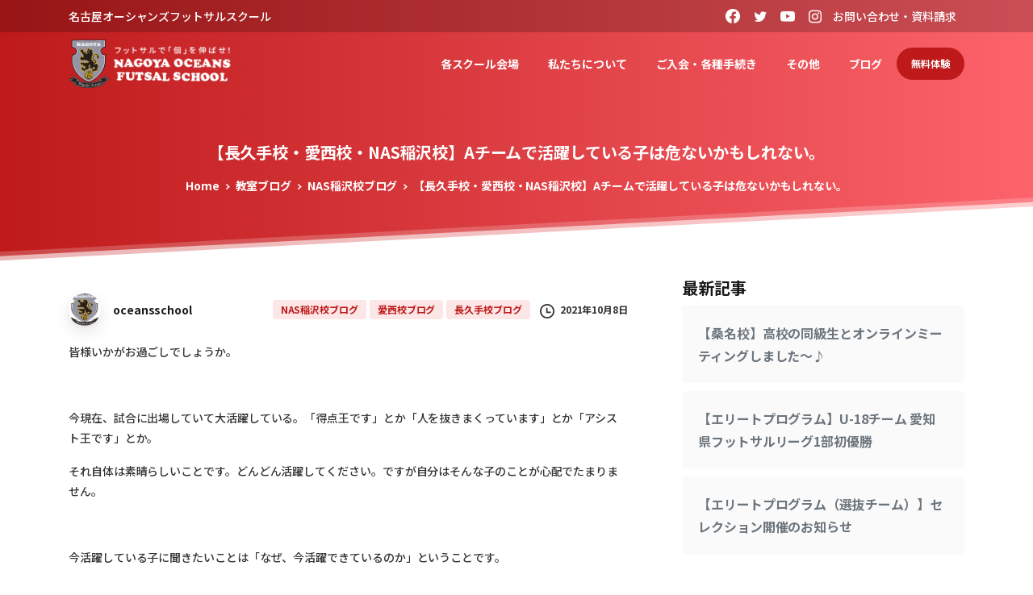

--- FILE ---
content_type: text/html; charset=UTF-8
request_url: https://oceansschool.com/52254/
body_size: 33331
content:
<!doctype html>
<html lang="ja"
	prefix="og: https://ogp.me/ns#" >
<head>
	<!-- Google Tag Manager -->
	<script>(function(w,d,s,l,i){w[l]=w[l]||[];w[l].push({'gtm.start':
	new Date().getTime(),event:'gtm.js'});var f=d.getElementsByTagName(s)[0],
	j=d.createElement(s),dl=l!='dataLayer'?'&l='+l:'';j.async=true;j.src=
	'https://www.googletagmanager.com/gtm.js?id='+i+dl;f.parentNode.insertBefore(j,f);
	})(window,document,'script','dataLayer','GTM-KPTHQ4V');</script>
	<!-- End Google Tag Manager -->

	<meta charset="UTF-8">
	<meta name="viewport" content="width=device-width, initial-scale=1">
	<link rel="profile" href="https://gmpg.org/xfn/11">
	<link rel="pingback" href="https://oceansschool.com/xmlrpc.php" />
	<title>【長久手校・愛西校・NAS稲沢校】Aチームで活躍している子は危ないかもしれない。 | 名古屋オーシャンズフットサルスクール</title>

		<!-- All in One SEO 4.1.5.3 -->
		<meta name="description" content="皆様いかがお過ごしでしょうか。 今現在、試合に出場していて大活躍し..." />
		<meta name="robots" content="max-image-preview:large" />
		<link rel="canonical" href="https://oceansschool.com/52254/" />
		<meta property="og:locale" content="ja_JP" />
		<meta property="og:site_name" content="名古屋オーシャンズフットサルスクール | サッカー＆フットサルのスキルアップを目指すなら「名古屋オーシャンズフットサルスクール」。愛知県大府市・岩倉市・豊田市・北名古屋市・豊橋市・刈谷市・稲沢市・愛西市・三重県桑名市・四日市市で開校中！" />
		<meta property="og:type" content="article" />
		<meta property="og:title" content="【長久手校・愛西校・NAS稲沢校】Aチームで活躍している子は危ないかもしれない。 | 名古屋オーシャンズフットサルスクール" />
		<meta property="og:description" content="皆様いかがお過ごしでしょうか。 今現在、試合に出場していて大活躍し..." />
		<meta property="og:url" content="https://oceansschool.com/52254/" />
		<meta property="article:published_time" content="2021-10-08T09:05:53+00:00" />
		<meta property="article:modified_time" content="2021-10-09T12:53:34+00:00" />
		<meta name="twitter:card" content="summary" />
		<meta name="twitter:domain" content="oceansschool.com" />
		<meta name="twitter:title" content="【長久手校・愛西校・NAS稲沢校】Aチームで活躍している子は危ないかもしれない。 | 名古屋オーシャンズフットサルスクール" />
		<meta name="twitter:description" content="皆様いかがお過ごしでしょうか。 今現在、試合に出場していて大活躍し..." />
		<script type="application/ld+json" class="aioseo-schema">
			{"@context":"https:\/\/schema.org","@graph":[{"@type":"WebSite","@id":"https:\/\/oceansschool.com\/#website","url":"https:\/\/oceansschool.com\/","name":"\u540d\u53e4\u5c4b\u30aa\u30fc\u30b7\u30e3\u30f3\u30ba\u30d5\u30c3\u30c8\u30b5\u30eb\u30b9\u30af\u30fc\u30eb","description":"\u30b5\u30c3\u30ab\u30fc\uff06\u30d5\u30c3\u30c8\u30b5\u30eb\u306e\u30b9\u30ad\u30eb\u30a2\u30c3\u30d7\u3092\u76ee\u6307\u3059\u306a\u3089\u300c\u540d\u53e4\u5c4b\u30aa\u30fc\u30b7\u30e3\u30f3\u30ba\u30d5\u30c3\u30c8\u30b5\u30eb\u30b9\u30af\u30fc\u30eb\u300d\u3002\u611b\u77e5\u770c\u5927\u5e9c\u5e02\u30fb\u5ca9\u5009\u5e02\u30fb\u8c4a\u7530\u5e02\u30fb\u5317\u540d\u53e4\u5c4b\u5e02\u30fb\u8c4a\u6a4b\u5e02\u30fb\u5208\u8c37\u5e02\u30fb\u7a32\u6ca2\u5e02\u30fb\u611b\u897f\u5e02\u30fb\u4e09\u91cd\u770c\u6851\u540d\u5e02\u30fb\u56db\u65e5\u5e02\u5e02\u3067\u958b\u6821\u4e2d\uff01","inLanguage":"ja","publisher":{"@id":"https:\/\/oceansschool.com\/#organization"}},{"@type":"Organization","@id":"https:\/\/oceansschool.com\/#organization","name":"\u540d\u53e4\u5c4b\u30aa\u30fc\u30b7\u30e3\u30f3\u30ba\u30d5\u30c3\u30c8\u30b5\u30eb\u30b9\u30af\u30fc\u30eb","url":"https:\/\/oceansschool.com\/"},{"@type":"BreadcrumbList","@id":"https:\/\/oceansschool.com\/52254\/#breadcrumblist","itemListElement":[{"@type":"ListItem","@id":"https:\/\/oceansschool.com\/#listItem","position":1,"item":{"@type":"WebPage","@id":"https:\/\/oceansschool.com\/","name":"\u30db\u30fc\u30e0","description":"\u30b5\u30c3\u30ab\u30fc\uff06\u30d5\u30c3\u30c8\u30b5\u30eb\u306e\u30b9\u30ad\u30eb\u30a2\u30c3\u30d7\u3092\u76ee\u6307\u3059\u306a\u3089\u300c\u540d\u53e4\u5c4b\u30aa\u30fc\u30b7\u30e3\u30f3\u30ba\u30d5\u30c3\u30c8\u30b5\u30eb\u30b9\u30af\u30fc\u30eb\u300d\u3002\u611b\u77e5\u770c\u5927\u5e9c\u5e02\u30fb\u5ca9\u5009\u5e02\u30fb\u8c4a\u7530\u5e02\u30fb\u5317\u540d\u53e4\u5c4b\u5e02\u30fb\u8c4a\u6a4b\u5e02\u30fb\u5208\u8c37\u5e02\u30fb\u7a32\u6ca2\u5e02\u30fb\u611b\u897f\u5e02\u30fb\u4e09\u91cd\u770c\u6851\u540d\u5e02\u30fb\u56db\u65e5\u5e02\u5e02\u3067\u958b\u6821\u4e2d\uff01","url":"https:\/\/oceansschool.com\/"}}]},{"@type":"Person","@id":"https:\/\/oceansschool.com\/author\/oceansschool\/#author","url":"https:\/\/oceansschool.com\/author\/oceansschool\/","name":"oceansschool","image":{"@type":"ImageObject","@id":"https:\/\/oceansschool.com\/52254\/#authorImage","url":"https:\/\/oceansschool.com\/wp-content\/uploads\/2021\/02\/favicon-min.png","width":96,"height":96,"caption":"oceansschool"}},{"@type":"WebPage","@id":"https:\/\/oceansschool.com\/52254\/#webpage","url":"https:\/\/oceansschool.com\/52254\/","name":"\u3010\u9577\u4e45\u624b\u6821\u30fb\u611b\u897f\u6821\u30fbNAS\u7a32\u6ca2\u6821\u3011A\u30c1\u30fc\u30e0\u3067\u6d3b\u8e8d\u3057\u3066\u3044\u308b\u5b50\u306f\u5371\u306a\u3044\u304b\u3082\u3057\u308c\u306a\u3044\u3002 | \u540d\u53e4\u5c4b\u30aa\u30fc\u30b7\u30e3\u30f3\u30ba\u30d5\u30c3\u30c8\u30b5\u30eb\u30b9\u30af\u30fc\u30eb","description":"\u7686\u69d8\u3044\u304b\u304c\u304a\u904e\u3054\u3057\u3067\u3057\u3087\u3046\u304b\u3002 \u4eca\u73fe\u5728\u3001\u8a66\u5408\u306b\u51fa\u5834\u3057\u3066\u3044\u3066\u5927\u6d3b\u8e8d\u3057...","inLanguage":"ja","isPartOf":{"@id":"https:\/\/oceansschool.com\/#website"},"breadcrumb":{"@id":"https:\/\/oceansschool.com\/52254\/#breadcrumblist"},"author":"https:\/\/oceansschool.com\/author\/oceansschool\/#author","creator":"https:\/\/oceansschool.com\/author\/oceansschool\/#author","image":{"@type":"ImageObject","@id":"https:\/\/oceansschool.com\/#mainImage","url":"https:\/\/oceansschool.com\/wp-content\/uploads\/2021\/09\/IMG_1931-scaled.jpg","width":1920,"height":2560},"primaryImageOfPage":{"@id":"https:\/\/oceansschool.com\/52254\/#mainImage"},"datePublished":"2021-10-08T09:05:53+09:00","dateModified":"2021-10-09T12:53:34+09:00"},{"@type":"BlogPosting","@id":"https:\/\/oceansschool.com\/52254\/#blogposting","name":"\u3010\u9577\u4e45\u624b\u6821\u30fb\u611b\u897f\u6821\u30fbNAS\u7a32\u6ca2\u6821\u3011A\u30c1\u30fc\u30e0\u3067\u6d3b\u8e8d\u3057\u3066\u3044\u308b\u5b50\u306f\u5371\u306a\u3044\u304b\u3082\u3057\u308c\u306a\u3044\u3002 | \u540d\u53e4\u5c4b\u30aa\u30fc\u30b7\u30e3\u30f3\u30ba\u30d5\u30c3\u30c8\u30b5\u30eb\u30b9\u30af\u30fc\u30eb","description":"\u7686\u69d8\u3044\u304b\u304c\u304a\u904e\u3054\u3057\u3067\u3057\u3087\u3046\u304b\u3002 \u4eca\u73fe\u5728\u3001\u8a66\u5408\u306b\u51fa\u5834\u3057\u3066\u3044\u3066\u5927\u6d3b\u8e8d\u3057...","inLanguage":"ja","headline":"\u3010\u9577\u4e45\u624b\u6821\u30fb\u611b\u897f\u6821\u30fbNAS\u7a32\u6ca2\u6821\u3011A\u30c1\u30fc\u30e0\u3067\u6d3b\u8e8d\u3057\u3066\u3044\u308b\u5b50\u306f\u5371\u306a\u3044\u304b\u3082\u3057\u308c\u306a\u3044\u3002","author":{"@id":"https:\/\/oceansschool.com\/author\/oceansschool\/#author"},"publisher":{"@id":"https:\/\/oceansschool.com\/#organization"},"datePublished":"2021-10-08T09:05:53+09:00","dateModified":"2021-10-09T12:53:34+09:00","articleSection":"NAS\u7a32\u6ca2\u6821\u30d6\u30ed\u30b0, \u611b\u897f\u6821\u30d6\u30ed\u30b0, \u9577\u4e45\u624b\u6821\u30d6\u30ed\u30b0, \u30b9\u30af\u30fc\u30eb, \u5c11\u5e74\u56e3, \u9577\u4e45\u624b","mainEntityOfPage":{"@id":"https:\/\/oceansschool.com\/52254\/#webpage"},"isPartOf":{"@id":"https:\/\/oceansschool.com\/52254\/#webpage"},"image":{"@type":"ImageObject","@id":"https:\/\/oceansschool.com\/#articleImage","url":"https:\/\/oceansschool.com\/wp-content\/uploads\/2021\/09\/IMG_1931-scaled.jpg","width":1920,"height":2560}}]}
		</script>
		<!-- All in One SEO -->

<link rel='dns-prefetch' href='//www.google.com' />
<link rel='dns-prefetch' href='//s.w.org' />
<link rel="alternate" type="application/rss+xml" title="名古屋オーシャンズフットサルスクール &raquo; フィード" href="https://oceansschool.com/feed/" />
<link rel="alternate" type="application/rss+xml" title="名古屋オーシャンズフットサルスクール &raquo; コメントフィード" href="https://oceansschool.com/comments/feed/" />
            		<link rel="Shortcut Icon" type="image/x-icon" href="https://oceansschool.com/wp-content/uploads/2021/02/favicon-min.png" />
            		<link rel="shortcut Icon" href="https://oceansschool.com/wp-content/uploads/2021/02/favicon-min.png" />
            		<link rel="apple-touch-icon" sizes="180x180" href="https://oceansschool.com/wp-content/uploads/2021/02/favicon-min.png" />
            		<link rel="icon" type="image/png" sizes="32x32" href="https://oceansschool.com/wp-content/uploads/2021/02/favicon-min.png" />
            		<link rel="icon" type="image/png" sizes="16x16" href="https://oceansschool.com/wp-content/uploads/2021/02/favicon-min.png" />
            		        		<meta property="og:image" content="https://oceansschool.com/wp-content/uploads/2021/02/logo81big.png" />
        		<meta name="twitter:image" content="https://oceansschool.com/wp-content/uploads/2021/02/logo81big.png" />
        				<!-- This site uses the Google Analytics by MonsterInsights plugin v7.17.0 - Using Analytics tracking - https://www.monsterinsights.com/ -->
		<!-- Note: MonsterInsights is not currently configured on this site. The site owner needs to authenticate with Google Analytics in the MonsterInsights settings panel. -->
					<!-- No UA code set -->
				<!-- / Google Analytics by MonsterInsights -->
				<script type="text/javascript">
			window._wpemojiSettings = {"baseUrl":"https:\/\/s.w.org\/images\/core\/emoji\/13.1.0\/72x72\/","ext":".png","svgUrl":"https:\/\/s.w.org\/images\/core\/emoji\/13.1.0\/svg\/","svgExt":".svg","source":{"concatemoji":"https:\/\/oceansschool.com\/wp-includes\/js\/wp-emoji-release.min.js?ver=5.8.12"}};
			!function(e,a,t){var n,r,o,i=a.createElement("canvas"),p=i.getContext&&i.getContext("2d");function s(e,t){var a=String.fromCharCode;p.clearRect(0,0,i.width,i.height),p.fillText(a.apply(this,e),0,0);e=i.toDataURL();return p.clearRect(0,0,i.width,i.height),p.fillText(a.apply(this,t),0,0),e===i.toDataURL()}function c(e){var t=a.createElement("script");t.src=e,t.defer=t.type="text/javascript",a.getElementsByTagName("head")[0].appendChild(t)}for(o=Array("flag","emoji"),t.supports={everything:!0,everythingExceptFlag:!0},r=0;r<o.length;r++)t.supports[o[r]]=function(e){if(!p||!p.fillText)return!1;switch(p.textBaseline="top",p.font="600 32px Arial",e){case"flag":return s([127987,65039,8205,9895,65039],[127987,65039,8203,9895,65039])?!1:!s([55356,56826,55356,56819],[55356,56826,8203,55356,56819])&&!s([55356,57332,56128,56423,56128,56418,56128,56421,56128,56430,56128,56423,56128,56447],[55356,57332,8203,56128,56423,8203,56128,56418,8203,56128,56421,8203,56128,56430,8203,56128,56423,8203,56128,56447]);case"emoji":return!s([10084,65039,8205,55357,56613],[10084,65039,8203,55357,56613])}return!1}(o[r]),t.supports.everything=t.supports.everything&&t.supports[o[r]],"flag"!==o[r]&&(t.supports.everythingExceptFlag=t.supports.everythingExceptFlag&&t.supports[o[r]]);t.supports.everythingExceptFlag=t.supports.everythingExceptFlag&&!t.supports.flag,t.DOMReady=!1,t.readyCallback=function(){t.DOMReady=!0},t.supports.everything||(n=function(){t.readyCallback()},a.addEventListener?(a.addEventListener("DOMContentLoaded",n,!1),e.addEventListener("load",n,!1)):(e.attachEvent("onload",n),a.attachEvent("onreadystatechange",function(){"complete"===a.readyState&&t.readyCallback()})),(n=t.source||{}).concatemoji?c(n.concatemoji):n.wpemoji&&n.twemoji&&(c(n.twemoji),c(n.wpemoji)))}(window,document,window._wpemojiSettings);
		</script>
		<style type="text/css">
img.wp-smiley,
img.emoji {
	display: inline !important;
	border: none !important;
	box-shadow: none !important;
	height: 1em !important;
	width: 1em !important;
	margin: 0 .07em !important;
	vertical-align: -0.1em !important;
	background: none !important;
	padding: 0 !important;
}
</style>
	<link rel='stylesheet' id='wp-block-library-css'  href='https://oceansschool.com/wp-includes/css/dist/block-library/style.min.css?ver=5.8.12' type='text/css' media='all' />
<link rel='stylesheet' id='contact-form-7-css'  href='https://oceansschool.com/wp-content/plugins/contact-form-7/includes/css/styles.css?ver=5.4' type='text/css' media='all' />
<link rel='stylesheet' id='rs-plugin-settings-css'  href='https://oceansschool.com/wp-content/plugins/revslider/public/assets/css/rs6.css?ver=6.3.9' type='text/css' media='all' />
<style id='rs-plugin-settings-inline-css' type='text/css'>
#rs-demo-id {}
</style>
<link rel='stylesheet' id='ppress-frontend-css'  href='https://oceansschool.com/wp-content/plugins/wp-user-avatar/assets/css/frontend.min.css?ver=3.1.4' type='text/css' media='all' />
<link rel='stylesheet' id='ppress-flatpickr-css'  href='https://oceansschool.com/wp-content/plugins/wp-user-avatar/assets/flatpickr/flatpickr.min.css?ver=3.1.4' type='text/css' media='all' />
<link rel='stylesheet' id='ppress-select2-css'  href='https://oceansschool.com/wp-content/plugins/wp-user-avatar/assets/select2/select2.min.css?ver=5.8.12' type='text/css' media='all' />
<link rel='stylesheet' id='wpcf7-redirect-script-frontend-css'  href='https://oceansschool.com/wp-content/plugins/wpcf7-redirect/build/css/wpcf7-redirect-frontend.min.css?ver=5.8.12' type='text/css' media='all' />
<link rel='stylesheet' id='essentials-child-style-css'  href='https://oceansschool.com/wp-content/themes/essentials-child/style.css?ver=5.8.12' type='text/css' media='all' />
<style id='pix-intro-handle-inline-css' type='text/css'>

	 body:not(.render) .pix-overlay-item {
		 opacity: 0 !important;
	 }
	 body:not(.pix-loaded) .pix-wpml-header-btn {
		 opacity: 0;
	 }
		 html:not(.render) {
			 background: #FFFFFF  !important;
		 }
		 .pix-page-loading-bg:after {
			 content: " ";
			 position: fixed;
			 top: 0;
			 left: 0;
			 width: 100vw;
			 height: 100vh;
			 display: block;
			 pointer-events: none;
			 transition: opacity .16s ease-in-out;
			 z-index: 99999999999999999999;
			 opacity: 1;
			 background: #FFFFFF !important;
		 }
		 body.render .pix-page-loading-bg:after {
			 opacity: 0;
		 }
	 	 
</style>
<link rel='stylesheet' id='essentials-bootstrap-css'  href='https://oceansschool.com/wp-content/themes/essentials/inc/scss/bootstrap.min.css?ver=5.8.12' type='text/css' media='all' />
<script type='text/javascript' src='https://oceansschool.com/wp-includes/js/jquery/jquery.min.js?ver=3.6.0' id='jquery-core-js'></script>
<script type='text/javascript' src='https://oceansschool.com/wp-includes/js/jquery/jquery-migrate.min.js?ver=3.3.2' id='jquery-migrate-js'></script>
<script type='text/javascript' src='https://oceansschool.com/wp-content/plugins/revslider/public/assets/js/rbtools.min.js?ver=6.3.9' id='tp-tools-js'></script>
<script type='text/javascript' src='https://oceansschool.com/wp-content/plugins/revslider/public/assets/js/rs6.min.js?ver=6.3.9' id='revmin-js'></script>
<script type='text/javascript' id='zxcvbn-async-js-extra'>
/* <![CDATA[ */
var _zxcvbnSettings = {"src":"https:\/\/oceansschool.com\/wp-includes\/js\/zxcvbn.min.js"};
/* ]]> */
</script>
<script type='text/javascript' src='https://oceansschool.com/wp-includes/js/zxcvbn-async.min.js?ver=1.0' id='zxcvbn-async-js'></script>
<script type='text/javascript' src='https://oceansschool.com/wp-content/plugins/wp-user-avatar/assets/flatpickr/flatpickr.min.js?ver=5.8.12' id='ppress-flatpickr-js'></script>
<script type='text/javascript' src='https://oceansschool.com/wp-content/plugins/wp-user-avatar/assets/select2/select2.min.js?ver=5.8.12' id='ppress-select2-js'></script>
<script type='text/javascript' id='essentials-options-script-header-js-after'>
var userAgent = window.navigator.userAgent.toLowerCase();
  if(userAgent.indexOf('msie') != -1 || userAgent.indexOf('trident') != -1) {
	//IE向けの記述
	alert('ご利用のインターネットブラウザでの閲覧は推奨環境ではなく対応しておりません。セキュリティリスクが高い状態ですので、最新のGoogle Choromeなどのブラウザをご利用ください。')
}
</script>
<link rel="https://api.w.org/" href="https://oceansschool.com/wp-json/" /><link rel="alternate" type="application/json" href="https://oceansschool.com/wp-json/wp/v2/posts/52254" /><link rel='shortlink' href='https://oceansschool.com/?p=52254' />
<link rel="alternate" type="application/json+oembed" href="https://oceansschool.com/wp-json/oembed/1.0/embed?url=https%3A%2F%2Foceansschool.com%2F52254%2F" />
<link rel="alternate" type="text/xml+oembed" href="https://oceansschool.com/wp-json/oembed/1.0/embed?url=https%3A%2F%2Foceansschool.com%2F52254%2F&#038;format=xml" />
<!-- start Simple Custom CSS and JS -->
<style type="text/css">
.mincho{
  font-family: "游明朝", YuMincho, "Hiragino Mincho ProN W3", "ヒラギノ明朝 ProN W3", "Hiragino Mincho ProN", "HG明朝E", "ＭＳ Ｐ明朝", "ＭＳ 明朝", serif;
}

.octable table{
  margin-top:0!important;
  margin-bottom:0!important;
}

.cat-item-56,.cat-item-40,.cat-item-57,.cat-item-58,.cat-item-59{
  display:none!important;
}

.pixfort-likes{
  display:none!important;
}
.pix-floating-meta {
  display:none;
}
.d-inline {
    display: none!important;
}
.widget_recent_entries ul li a{
  font-size:16px!important;
}

.post-thumbnail{
	display:none
}

.slide-in-container .text-heading-default,
.breadcrumb
.text-body-default{
	color:#fff!important;
}

.col-md-8 {
    position: relative;
    width: 100%;
    padding-right: 52px;
    padding-left: 15px;
}
@media only screen and (max-width: 990px) {
	.col-md-8 {
    position: relative;
    width: 100%;
    padding-right: 15px;
    padding-left: 15px;
}
}

.elementor-slideshow__title{
  display:none;
}

.scroll-table {
  overflow: auto;
  white-space: nowrap;
}

.post-navigation{
	display:none;
}

.h-100 {
    height: auto!important;
}

/* ↓ 250214追加 ↓ */

.float-banner {
  display: none;
  width: 70px;
  position: fixed;
  top: 57vw;
  right: env(safe-area-inset-right, 0px);
  z-index: 10;
}

.float-banner > a {
  display: inline-block;
  width: 100%;
  padding: 1em;
  border-radius: 999px 0 0 999px;
  border-style: solid none solid solid;
  border-width: 1px;
  border-color: currentcolor;
  background-color: #be1a1b;
  color: #fff;
  writing-mode: vertical-rl;
  font-weight: 600;
  line-height: 1.4em;
  letter-spacing: 0.05em;
  text-align: center;
}

.float-banner > a:hover {
  color: #fff;
  background-color: #ac1818;
  border-color: #911415;
}

.float-banner > a > svg {
  width: 1em;
  height: 1em;
  transform: rotate(90deg) translate(5px, 3px);
  fill: currentcolor;
}

@media (max-width: 991px) {
  .float-banner {
    display: block;
  }
}

@media (max-width: 777px) {
  .float-banner {
    top: 94vw;
  }
}

@media (max-width: 896px) and (orientation: landscape) {
  .float-banner {
    top: 50vh;
  }
}
/* ↑ 250214追加 ↑ */

</style>
<!-- end Simple Custom CSS and JS -->
<!-- start Simple Custom CSS and JS -->
<style type="text/css">
/* Contact Form7 */

.contact7 {
	max-width: 100%;
	box-sizing: border-box;
}
.contact7 dd {
	margin: 0 0 30px 0;
	text-align:left;
}
.contact7 dt {
	font-weight: normal;
  text-align:left;
    margin-bottom:4px!important;
  border-left: solid 3px #C54647;
   padding-left: 15px;
}

/* 必須マーク */
.contact7 .must {
	background: #DE4045;
}

/* 任意マーク */
.contact7 .optional {
	background: #999;
}

.contact7 .must,
.contact7 .optional {
	color: #FFF;
	border-radius: 3px;
	font-size: 10px;
	margin-left: 10px;
	padding: 2px 6px;
	letter-spacing: 2px;
}
.btn_contact7 {
	text-align: center;
}
.btn_contact7 input {
	width: 70%;
	background-color: #005513;
	color: #FFF;
	font-size: 1.1em;
	font-weight: bold;
	letter-spacing: 0.2em;
	border: 1px solid #005513;
	-webkit-transition: 0.3s;
	-moz-transition: 0.3s;
	-o-transition: 0.3s;
	-ms-transition: 0.3s;
	transition: 0.3s;	
}
.btn_contact7 input:hover {
	background-color: #FFF;
	color: #005513; 
}
@media screen and (min-width: 990px) {
.contact7 dt {
	float: left;
	clear: left;
	width: 35%;
	padding: 5px 10px 5px 0;
  border-left: solid 3px #C54647;
   padding-left: 15px;
	}
.contact7 dd {
	margin-left: 35%;
	}
}
  



input[type="submit"], button[type="submit"] {
    font-family: "Roboto Condensed", "Noto Sans JP", YuGothic, "Yu Gothic Medium", "Yu Gothic", sans-serif;
    background-color: #BE1A1B;
    color: #fff;
    font-size: 16px;
    font-weight: 600;
    text-transform: none;
    -webkit-border-radius: 20px;
    border-radius: 50px;
    border:none;
    
    display: inline-block;
    font-weight: 400;
    text-align: center;
    vertical-align: middle;
    -webkit-user-select: none;
    -moz-user-select: none;
    -ms-user-select: none;
    user-select: none;
    padding: 0.5625rem 1.125rem;
    line-height: 1.8;
    transition: all 0.15s ease-in-out;
    line-break: normal;
    box-shadow: 0 1px 5px 0 rgb(0 0 0 / 15%) !important;
    margin-top:10px;
    margin-bottom:40px;
}

.tel input{
	border:none;
	box-shadow: 0 1px 3px 0 rgb(0 0 0 / 10%);
	padding: 0.5625rem 1.125rem;
	line-height: 1.8;
    color: #495057;
	background-clip: padding-box;
	border: 0rem solid #ced4da;
    border-radius: 0.25rem;
    -webkit-transition: border-color 0.15s ease-in-out, box-shadow 0.15s ease-in-out;
    transition: border-color 0.15s ease-in-out, box-shadow 0.15s ease-in-out;
  width:80%;
}

input[type="submit"]:hover, button[type="submit"]:hover{
    opacity: .8;
}
  
  .wpcf7 form.invalid .wpcf7-response-output, .wpcf7 form.unaccepted .wpcf7-response-output {
    border-color: #C54647;
}

/* ↓ 250214追加 ↓ */
.page-id-15526 .back_to_top,
.page-id-15563 .back_to_top {
	right: 11px !important;  
}

.page-id-15526 .back_to_top.active,
.page-id-15563 .back_to_top.active {
  bottom: 80px !important;
}
/* ↑ 250214追加 ↑ */</style>
<!-- end Simple Custom CSS and JS -->
			<link rel="shortcut Icon" href="https://oceansschool.com/wp-content/uploads/2021/02/favicon-min.png" />
			<link rel="apple-touch-icon" sizes="180x180" href="https://oceansschool.com/wp-content/uploads/2021/02/favicon-min.png" />
			<link rel="icon" type="image/png" sizes="32x32" href="https://oceansschool.com/wp-content/uploads/2021/02/favicon-min.png" />
			<link rel="icon" type="image/png" sizes="16x16" href="https://oceansschool.com/wp-content/uploads/2021/02/favicon-min.png" />
			<meta name="generator" content="Powered by Slider Revolution 6.3.9 - responsive, Mobile-Friendly Slider Plugin for WordPress with comfortable drag and drop interface." />
<script type="text/javascript">function setREVStartSize(e){
			//window.requestAnimationFrame(function() {				 
				window.RSIW = window.RSIW===undefined ? window.innerWidth : window.RSIW;	
				window.RSIH = window.RSIH===undefined ? window.innerHeight : window.RSIH;	
				try {								
					var pw = document.getElementById(e.c).parentNode.offsetWidth,
						newh;
					pw = pw===0 || isNaN(pw) ? window.RSIW : pw;
					e.tabw = e.tabw===undefined ? 0 : parseInt(e.tabw);
					e.thumbw = e.thumbw===undefined ? 0 : parseInt(e.thumbw);
					e.tabh = e.tabh===undefined ? 0 : parseInt(e.tabh);
					e.thumbh = e.thumbh===undefined ? 0 : parseInt(e.thumbh);
					e.tabhide = e.tabhide===undefined ? 0 : parseInt(e.tabhide);
					e.thumbhide = e.thumbhide===undefined ? 0 : parseInt(e.thumbhide);
					e.mh = e.mh===undefined || e.mh=="" || e.mh==="auto" ? 0 : parseInt(e.mh,0);		
					if(e.layout==="fullscreen" || e.l==="fullscreen") 						
						newh = Math.max(e.mh,window.RSIH);					
					else{					
						e.gw = Array.isArray(e.gw) ? e.gw : [e.gw];
						for (var i in e.rl) if (e.gw[i]===undefined || e.gw[i]===0) e.gw[i] = e.gw[i-1];					
						e.gh = e.el===undefined || e.el==="" || (Array.isArray(e.el) && e.el.length==0)? e.gh : e.el;
						e.gh = Array.isArray(e.gh) ? e.gh : [e.gh];
						for (var i in e.rl) if (e.gh[i]===undefined || e.gh[i]===0) e.gh[i] = e.gh[i-1];
											
						var nl = new Array(e.rl.length),
							ix = 0,						
							sl;					
						e.tabw = e.tabhide>=pw ? 0 : e.tabw;
						e.thumbw = e.thumbhide>=pw ? 0 : e.thumbw;
						e.tabh = e.tabhide>=pw ? 0 : e.tabh;
						e.thumbh = e.thumbhide>=pw ? 0 : e.thumbh;					
						for (var i in e.rl) nl[i] = e.rl[i]<window.RSIW ? 0 : e.rl[i];
						sl = nl[0];									
						for (var i in nl) if (sl>nl[i] && nl[i]>0) { sl = nl[i]; ix=i;}															
						var m = pw>(e.gw[ix]+e.tabw+e.thumbw) ? 1 : (pw-(e.tabw+e.thumbw)) / (e.gw[ix]);					
						newh =  (e.gh[ix] * m) + (e.tabh + e.thumbh);
					}				
					if(window.rs_init_css===undefined) window.rs_init_css = document.head.appendChild(document.createElement("style"));					
					document.getElementById(e.c).height = newh+"px";
					window.rs_init_css.innerHTML += "#"+e.c+"_wrapper { height: "+newh+"px }";				
				} catch(e){
					console.log("Failure at Presize of Slider:" + e)
				}					   
			//});
		  };</script>

	<!-- Google tag (gtag.js) -->
	<script async src="https://www.googletagmanager.com/gtag/js?id=G-6ZP7ZE0ZXQ"></script>
	<script>
		window.dataLayer = window.dataLayer || [];
		function gtag(){dataLayer.push(arguments);}
		gtag('js', new Date());

		gtag('config', 'G-6ZP7ZE0ZXQ');
	</script>


	<!-- リマーケティング タグの Google コード -->

<script type="text/javascript">
/* <![CDATA[ */
var google_conversion_id = 944285754;
var google_custom_params = window.google_tag_params;
var google_remarketing_only = true;
/* ]]> */
</script>
<script type="text/javascript" src="//www.googleadservices.com/pagead/conversion.js">
</script>
<noscript>
<div style="display:inline;">
<img height="1" width="1" style="border-style:none;" alt="" src="//googleads.g.doubleclick.net/pagead/viewthroughconversion/944285754/?value=0&amp;guid=ON&amp;script=0"/>
</div>
</noscript>

<script type="text/javascript" language="javascript">
/* <![CDATA[ */
var yahoo_retargeting_id = 'S3RWGOLIRZ';
var yahoo_retargeting_label = '';
/* ]]> */
</script>
<script type="text/javascript" language="javascript" src="//b92.yahoo.co.jp/js/s_retargeting.js"></script>
</head>
<body class="post-template-default single single-post postid-52254 single-format-standard elementor-default elementor-kit-10" style="">
	<!-- Google Tag Manager (noscript) -->
<noscript><iframe src="https://www.googletagmanager.com/ns.html?id=GTM-KPTHQ4V"
height="0" width="0" style="display:none;visibility:hidden"></iframe></noscript>
<!-- End Google Tag Manager (noscript) -->

<div class="pix-page-loading-bg"></div>
<div class="pix-loading-circ-path"></div>

	<meta name="viewport" content="width=device-width, initial-scale=1.0, viewport-fit=cover">
<div class="float-banner">
	<a href="https://oceansschool.com/contact/">無料体験は<br>こちら<svg xmlns="http://www.w3.org/2000/svg" viewBox="0 0 384 512" width="1em"><!--!Font Awesome Free 6.7.2 by @fontawesome - https://fontawesome.com License - https://fontawesome.com/license/free Copyright 2025 Fonticons, Inc.--><path d="M32 448c-17.7 0-32 14.3-32 32s14.3 32 32 32l96 0c53 0 96-43 96-96l0-306.7 73.4 73.4c12.5 12.5 32.8 12.5 45.3 0s12.5-32.8 0-45.3l-128-128c-12.5-12.5-32.8-12.5-45.3 0l-128 128c-12.5 12.5-12.5 32.8 0 45.3s32.8 12.5 45.3 0L160 109.3 160 416c0 17.7-14.3 32-32 32l-96 0z"/></svg></a>
</div>

<div id="page" class="site bg-white shadow-lg">
	        <div class="pix-header-transparent pix-is-sticky-header pix-header-transparent-parent sticky-top2 position-relative">
            <div class="position-absolute w-100 ">
                 <div class="pix-topbar position-relative pix-header-desktop pix-topbar-normal  bg-dark-opacity-2  text-white sticky-top2 p-sticky" style="z-index:999;" >
     <div class="container">
         <div class="row d-flex align-items-center align-items-stretch">
                          <div class="col-12 col-lg-6 column pix-header-min-height text-left py-md-0 d-flex align-items-center">
 				    <div class="d-inline-flex align-items-center2 line-height-1 pix-py-5 pix-hover-item mb-0">
        <a data-anim-type="disabled" class="text-light-opacity-7 btn btn-link p-0 line-height-1 pix-header-text text-sm  d-inline-flex2 align-items-center2" href=""  style="" >
            名古屋オーシャンズフットサルスクール</span>
                    </a></div>
                     </div>

                                       <div class="col-12 col-lg-6 column text-right pix-header-min-height py-md-0 d-flex align-items-center justify-content-end">
 				        <div class="pix-px-5 d-inline-block2 d-inline-flex align-items-between pix-social text-18 " data-anim-type="disabled">
                            <a class="d-flex align-items-center pix-header-text text-light-opacity-7" target="_blank"  href="https://www.facebook.com/oceansschool" title="Facebook"><i class="pixicon-facebook3 px-2" ></i></a>
                                <a class="d-flex align-items-center pix-header-text text-light-opacity-7" target="_blank"  href="https://twitter.com/oceansschool" title="twitter"><i class="pixicon-twitter px-2" ></i></a>
                                <a class="d-flex align-items-center pix-header-text text-light-opacity-7" target="_blank"  href="https://www.youtube.com/channel/UCDfUdgHsZB2Fceqd6K8hwrw" title="youtube"><i class="pixicon-youtube3 px-2" ></i></a>
                                <a class="d-flex align-items-center pix-header-text text-light-opacity-7" target="_blank"  href="https://www.instagram.com/nagoya_oceans_futsal_school/" title="instagram"><i class="pixicon-instagram2 px-2" ></i></a>
                        </div>
            <div class="d-inline-flex align-items-center2 line-height-1 pix-py-5 pix-hover-item mb-0">
        <a data-anim-type="disabled" class="text-light-opacity-7 btn btn-link p-0 line-height-1 pix-header-text text-sm  d-inline-flex2 align-items-center2" href="https://oceansschool.com/inquiry/"  style="" >
            お問い合わせ・資料請求</span>
                    </a></div>
                     </div>

         </div>
              </div>
      </div>
                <div class="pix-header-placeholder position-relative d-block w-100">
                        <header id="masthead" class="pix-header pix-header-desktop d-block2 pix-header-normal2 pix-scroll-shadow sticky-top2 position-relative pix-header-container-area pix-header-transparent bg-transparent" data-text="light-opacity-7" data-text-scroll="body-default" data-bg-class="bg-transparent" data-bg-color="" style="" data-scroll-class="bg-light-blur" data-scroll-color="" >
            <div class="container">
                <nav class="navbar pix-main-menu navbar-hover-drop navbar-expand-lg navbar-light d-inline-block2">
                            <div class=" d-flex align-items-center">
            <div class="d-inline-block " data-anim-type="disabled" style="">
                                            <a class="navbar-brand" href="https://oceansschool.com/" rel="home">
                                <img class="pix-logo" src="https://oceansschool.com/wp-content/uploads/2021/02/logo71big.png" alt="名古屋オーシャンズフットサルスクール" style="height:60px;width:auto;" >
                                                                    <img class="pix-logo-scroll" src="https://oceansschool.com/wp-content/uploads/2021/02/logo52.png" alt="名古屋オーシャンズフットサルスクール" style="height:60px;width:auto;">
                                                                </a>
                                        </div>
        </div>
        <div id="navbarNav-502" class="collapse navbar-collapse align-self-stretch   justify-content-end "><ul id="menu-pc-menu" class="navbar-nav nav-style-megamenu align-self-stretch align-items-center "><li itemscope="itemscope" itemtype="https://www.schema.org/SiteNavigationElement" id="menu-item-13297" class="menu-item menu-item-type-custom menu-item-object-custom menu-item-has-children dropdown menu-item-13297 nav-item dropdown d-md-flex align-self-stretch overflow-visible align-items-center mega-item"><a title="各スクール会場" class="text-light-opacity-7 font-weight-bold pix-nav-link  dropdown-toggle nav-link animate-in" target="_self" href="#" data-toggle="dropdown" aria-haspopup="true" aria-expanded="false" id="menu-item-dropdown-13297" data-anim-type="fade-in"><span class="pix-dropdown-title text-sm  pix-header-text">各スクール会場</span></a>
<div class="dropdown-menu dropdown-menu-right"  aria-labelledby="menu-item-dropdown-13297" role="menu">
<div class="submenu-box bg-white overflow-hidden2"><div class="container overflow-hidden"><div class="row w-100">	<div class="col-lg-3 pix-menu-line-right pix-p-202 pix-dropdown-padding"><h6 class="mega-col-title text-sm  text-heading-default  font-weight-bold" >三重</h6>		<div itemscope="itemscope" itemtype="https://www.schema.org/SiteNavigationElement" id="menu-item-17044" class="menu-item menu-item-type-post_type menu-item-object-page menu-item-17044 nav-item dropdown d-md-flex align-self-stretch overflow-visible align-items-center w-100"><a title="四日市校" class="text-light-opacity-7 font-weight-bold pix-nav-link  dropdown-item" target="_self" href="https://oceansschool.com/area/mie-yokkaichi/" data-anim-type="fade-in"><span class="pix-dropdown-title  text-body-default  font-weight-bold">四日市校</span></a></div>
		<div itemscope="itemscope" itemtype="https://www.schema.org/SiteNavigationElement" id="menu-item-17045" class="menu-item menu-item-type-post_type menu-item-object-page menu-item-17045 nav-item dropdown d-md-flex align-self-stretch overflow-visible align-items-center w-100"><a title="桑名校" class="text-light-opacity-7 font-weight-bold pix-nav-link  dropdown-item" target="_self" href="https://oceansschool.com/area/mie-kuwana/" data-anim-type="fade-in"><span class="pix-dropdown-title  text-body-default  font-weight-bold">桑名校</span></a></div>
	</div>
	<div class="col-lg-3 none pix-p-202 pix-dropdown-padding"><h6 class="mega-col-title text-sm  text-heading-default  font-weight-bold" >愛知</h6>		<div itemscope="itemscope" itemtype="https://www.schema.org/SiteNavigationElement" id="menu-item-17046" class="menu-item menu-item-type-post_type menu-item-object-page menu-item-17046 nav-item dropdown d-md-flex align-self-stretch overflow-visible align-items-center w-100"><a title="大府校" class="text-light-opacity-7 font-weight-bold pix-nav-link  dropdown-item" target="_self" href="https://oceansschool.com/area/aichi-obu/" data-anim-type="fade-in"><span class="pix-dropdown-title  text-body-default  font-weight-bold">大府校</span></a></div>
		<div itemscope="itemscope" itemtype="https://www.schema.org/SiteNavigationElement" id="menu-item-17047" class="menu-item menu-item-type-post_type menu-item-object-page menu-item-17047 nav-item dropdown d-md-flex align-self-stretch overflow-visible align-items-center w-100"><a title="岩倉校" class="text-light-opacity-7 font-weight-bold pix-nav-link  dropdown-item" target="_self" href="https://oceansschool.com/area/aichi-iwakura/" data-anim-type="fade-in"><span class="pix-dropdown-title  text-body-default  font-weight-bold">岩倉校</span></a></div>
		<div itemscope="itemscope" itemtype="https://www.schema.org/SiteNavigationElement" id="menu-item-17048" class="menu-item menu-item-type-post_type menu-item-object-page menu-item-17048 nav-item dropdown d-md-flex align-self-stretch overflow-visible align-items-center w-100"><a title="豊田校" class="text-light-opacity-7 font-weight-bold pix-nav-link  dropdown-item" target="_self" href="https://oceansschool.com/area/aichi-toyota/" data-anim-type="fade-in"><span class="pix-dropdown-title  text-body-default  font-weight-bold">豊田校</span></a></div>
		<div itemscope="itemscope" itemtype="https://www.schema.org/SiteNavigationElement" id="menu-item-17049" class="menu-item menu-item-type-post_type menu-item-object-page menu-item-17049 nav-item dropdown d-md-flex align-self-stretch overflow-visible align-items-center w-100"><a title="北名古屋校" class="text-light-opacity-7 font-weight-bold pix-nav-link  dropdown-item" target="_self" href="https://oceansschool.com/area/aichi-northnagoya/" data-anim-type="fade-in"><span class="pix-dropdown-title  text-body-default  font-weight-bold">北名古屋校</span></a></div>
		<div itemscope="itemscope" itemtype="https://www.schema.org/SiteNavigationElement" id="menu-item-17051" class="menu-item menu-item-type-post_type menu-item-object-page menu-item-17051 nav-item dropdown d-md-flex align-self-stretch overflow-visible align-items-center w-100"><a title="豊橋校" class="text-light-opacity-7 font-weight-bold pix-nav-link  dropdown-item" target="_self" href="https://oceansschool.com/area/aichi-toyohashi/" data-anim-type="fade-in"><span class="pix-dropdown-title  text-body-default  font-weight-bold">豊橋校</span></a></div>
		<div itemscope="itemscope" itemtype="https://www.schema.org/SiteNavigationElement" id="menu-item-54392" class="menu-item menu-item-type-post_type menu-item-object-page menu-item-54392 nav-item dropdown d-md-flex align-self-stretch overflow-visible align-items-center w-100"><a title="知多校" class="text-light-opacity-7 font-weight-bold pix-nav-link  dropdown-item" target="_self" href="https://oceansschool.com/area/aichi-chita/" data-anim-type="fade-in"><span class="pix-dropdown-title  text-body-default  font-weight-bold">知多校</span></a></div>
	</div>
	<div class="col-lg-3 pix-menu-line-right pix-p-202 pix-dropdown-padding">		<div itemscope="itemscope" itemtype="https://www.schema.org/SiteNavigationElement" id="menu-item-17052" class="menu-item menu-item-type-post_type menu-item-object-page menu-item-17052 nav-item dropdown d-md-flex align-self-stretch overflow-visible align-items-center w-100"><a title="NAS大高校" class="text-light-opacity-7 font-weight-bold pix-nav-link  dropdown-item" target="_self" href="https://oceansschool.com/area/odaka/" data-anim-type="fade-in"><span class="pix-dropdown-title  text-body-default  font-weight-bold">NAS大高校</span></a></div>
		<div itemscope="itemscope" itemtype="https://www.schema.org/SiteNavigationElement" id="menu-item-17053" class="menu-item menu-item-type-post_type menu-item-object-page menu-item-17053 nav-item dropdown d-md-flex align-self-stretch overflow-visible align-items-center w-100"><a title="NAS春日井校" class="text-light-opacity-7 font-weight-bold pix-nav-link  dropdown-item" target="_self" href="https://oceansschool.com/area/aichi-kasugai/" data-anim-type="fade-in"><span class="pix-dropdown-title  text-body-default  font-weight-bold">NAS春日井校</span></a></div>
		<div itemscope="itemscope" itemtype="https://www.schema.org/SiteNavigationElement" id="menu-item-17054" class="menu-item menu-item-type-post_type menu-item-object-page menu-item-17054 nav-item dropdown d-md-flex align-self-stretch overflow-visible align-items-center w-100"><a title="NAS稲沢校" class="text-light-opacity-7 font-weight-bold pix-nav-link  dropdown-item" target="_self" href="https://oceansschool.com/area/aichi-inazawa/" data-anim-type="fade-in"><span class="pix-dropdown-title  text-body-default  font-weight-bold">NAS稲沢校</span></a></div>
		<div itemscope="itemscope" itemtype="https://www.schema.org/SiteNavigationElement" id="menu-item-17055" class="menu-item menu-item-type-post_type menu-item-object-page menu-item-17055 nav-item dropdown d-md-flex align-self-stretch overflow-visible align-items-center w-100"><a title="愛西校" class="text-light-opacity-7 font-weight-bold pix-nav-link  dropdown-item" target="_self" href="https://oceansschool.com/area/aichi-aisai/" data-anim-type="fade-in"><span class="pix-dropdown-title  text-body-default  font-weight-bold">愛西校</span></a></div>
		<div itemscope="itemscope" itemtype="https://www.schema.org/SiteNavigationElement" id="menu-item-17056" class="menu-item menu-item-type-post_type menu-item-object-page menu-item-17056 nav-item dropdown d-md-flex align-self-stretch overflow-visible align-items-center w-100"><a title="長久手校" class="text-light-opacity-7 font-weight-bold pix-nav-link  dropdown-item" target="_self" href="https://oceansschool.com/area/aichi-nagakute/" data-anim-type="fade-in"><span class="pix-dropdown-title  text-body-default  font-weight-bold">長久手校</span></a></div>
		<div itemscope="itemscope" itemtype="https://www.schema.org/SiteNavigationElement" id="menu-item-17057" class="menu-item menu-item-type-post_type menu-item-object-page menu-item-17057 nav-item dropdown d-md-flex align-self-stretch overflow-visible align-items-center w-100"><a title="レディース" class="text-light-opacity-7 font-weight-bold pix-nav-link  dropdown-item" target="_self" href="https://oceansschool.com/area/aichi-ladies/" data-anim-type="fade-in"><span class="pix-dropdown-title  text-body-default  font-weight-bold">レディース</span></a></div>
		<div itemscope="itemscope" itemtype="https://www.schema.org/SiteNavigationElement" id="menu-item-17058" class="menu-item menu-item-type-post_type menu-item-object-page menu-item-17058 nav-item dropdown d-md-flex align-self-stretch overflow-visible align-items-center w-100"><a title="みなと校" class="text-light-opacity-7 font-weight-bold pix-nav-link  dropdown-item" target="_self" href="https://oceansschool.com/area/minato/" data-anim-type="fade-in"><span class="pix-dropdown-title  text-body-default  font-weight-bold">みなと校</span></a></div>
		<div itemscope="itemscope" itemtype="https://www.schema.org/SiteNavigationElement" id="menu-item-54206" class="menu-item menu-item-type-post_type menu-item-object-page menu-item-54206 nav-item dropdown d-md-flex align-self-stretch overflow-visible align-items-center w-100"><a title="蟹江校" class="text-light-opacity-7 font-weight-bold pix-nav-link  dropdown-item" target="_self" href="https://oceansschool.com/area/aichi-kanie/" data-anim-type="fade-in"><span class="pix-dropdown-title  text-body-default  font-weight-bold">蟹江校</span></a></div>
	</div>
	<div class="col-lg-3 none pix-p-202 pix-dropdown-padding"><h6 class="mega-col-title text-sm  text-heading-default  font-weight-bold" >チーム活動</h6>		<div itemscope="itemscope" itemtype="https://www.schema.org/SiteNavigationElement" id="menu-item-17059" class="menu-item menu-item-type-post_type menu-item-object-page menu-item-17059 nav-item dropdown d-md-flex align-self-stretch overflow-visible align-items-center w-100"><a title="エリートプログラム" class="text-light-opacity-7 font-weight-bold pix-nav-link  dropdown-item" target="_self" href="https://oceansschool.com/area/elite/" data-anim-type="fade-in"><span class="pix-dropdown-title  text-body-default  font-weight-bold">エリートプログラム</span></a></div>
		<div itemscope="itemscope" itemtype="https://www.schema.org/SiteNavigationElement" id="menu-item-17190" class="menu-item menu-item-type-taxonomy menu-item-object-category menu-item-17190 nav-item dropdown d-md-flex align-self-stretch overflow-visible align-items-center w-100"><a title="選手コース（四日市）" class="text-light-opacity-7 font-weight-bold pix-nav-link  dropdown-item" target="_self" href="https://oceansschool.com/category/activity/" data-anim-type="fade-in"><span class="pix-dropdown-title  text-body-default  font-weight-bold">選手コース（四日市）</span></a></div>
	</div>
	<div class="col-lg-12 none pix-p-202 "><div class="d-block position-relative w-100 pix-menu-box  pix-dark"><div class="item-inner pix-menu-box-inner d-flex align-items-end w-100 h-100 pix-hover-item  position-relative overflow-hidden" style="-webkit-transform: translateZ(0);transform: translateZ(0);"><img width="1600" height="700" src="https://oceansschool.com/wp-content/uploads/2021/06/bga.jpg" class="pix-bg-image d-inline-block w-100 pix-img-scale pix-opacity-10" alt="" loading="lazy" srcset="https://oceansschool.com/wp-content/uploads/2021/06/bga.jpg 1600w, https://oceansschool.com/wp-content/uploads/2021/06/bga-300x131.jpg 300w, https://oceansschool.com/wp-content/uploads/2021/06/bga-1024x448.jpg 1024w, https://oceansschool.com/wp-content/uploads/2021/06/bga-768x336.jpg 768w, https://oceansschool.com/wp-content/uploads/2021/06/bga-1536x672.jpg 1536w" sizes="(max-width: 1600px) 100vw, 1600px" /><a target="_self" href="https://oceansschool.com/contact/" class="pix-img-overlay pix-box-container d-md-flex align-items-center w-100 justify-content-center pix-p-20" ><h6 class="text-heading-default font-weight-bold pix-box-title">1日無料体験も開催中！</h6><span class="pix-box-link text-heading-default btn btn-sm p-0 font-weight-bold pix-py-5 text-sm2 pix-hover-item d-flex align-items-center align-self-stretch text-left">ご入会＆体験入学はこちらから！ <i class="ml-2 pixicon-angle-right d-flex align-self-center font-weight-bold pix-hover-right" style="line-height:16px;"></i></span></a></div></div>	</div>
</div>
</div>
</div>
</div>
</li>
<li itemscope="itemscope" itemtype="https://www.schema.org/SiteNavigationElement" id="menu-item-13296" class="menu-item menu-item-type-custom menu-item-object-custom menu-item-has-children dropdown menu-item-13296 nav-item dropdown d-md-flex align-self-stretch overflow-visible align-items-center mega-item"><a title="私たちについて" class="text-light-opacity-7 font-weight-bold pix-nav-link  dropdown-toggle nav-link animate-in" target="_self" href="#" data-toggle="dropdown" aria-haspopup="true" aria-expanded="false" id="menu-item-dropdown-13296" data-anim-type="fade-in"><span class="pix-dropdown-title text-sm  pix-header-text">私たちについて</span></a>
<div class="dropdown-menu dropdown-menu-right"  aria-labelledby="menu-item-dropdown-13296" role="menu">
<div class="submenu-box bg-white overflow-hidden2"><div class="container overflow-hidden"><div class="row w-100">	<div class="col-lg-3 none pix-p-202 "><div class="d-block position-relative w-100 pix-menu-box  pix-dark pix-menu-full-height"><div class="item-inner pix-menu-box-inner d-flex align-items-end w-100 h-100 pix-hover-item  position-relative overflow-hidden" style="-webkit-transform: translateZ(0);transform: translateZ(0);"><img width="508" height="495" src="https://oceansschool.com/wp-content/uploads/2021/02/bg01.png" class="pix-bg-image d-inline-block w-100 pix-img-scale pix-opacity-10" alt="" loading="lazy" srcset="https://oceansschool.com/wp-content/uploads/2021/02/bg01.png 508w, https://oceansschool.com/wp-content/uploads/2021/02/bg01-300x292.png 300w" sizes="(max-width: 508px) 100vw, 508px" /><a target="_self" href="#" class="pix-img-overlay pix-box-container d-md-flex align-items-center w-100 justify-content-center pix-p-20" ><span class="pix-box-link text-heading-default btn btn-sm p-0 font-weight-bold pix-py-5 text-sm2 pix-hover-item d-flex align-items-center align-self-stretch text-left">からむ <i class="ml-2 pixicon-angle-right d-flex align-self-center font-weight-bold pix-hover-right" style="line-height:16px;"></i></span></a></div></div>	</div>
	<div class="col-lg-4 pix-menu-line-right pix-p-202 pix-dropdown-padding"><h6 class="mega-col-title text-sm  text-heading-default  font-weight-bold" >フットサルの魅力</h6>		<div itemscope="itemscope" itemtype="https://www.schema.org/SiteNavigationElement" id="menu-item-17062" class="menu-item menu-item-type-post_type menu-item-object-page menu-item-17062 nav-item dropdown d-md-flex align-self-stretch overflow-visible align-items-center w-100"><a title="なぜフットサルなの？" class="text-light-opacity-7 font-weight-bold pix-nav-link  dropdown-item" target="_self" href="https://oceansschool.com/%e2%96%a0%e3%82%b9%e3%82%af%e3%83%bc%e3%83%ab%e3%81%ab%e3%81%a4%e3%81%84%e3%81%a6%e2%96%a0/reason/" data-anim-type="fade-in"><span class="pix-dropdown-title  text-body-default  font-weight-bold">なぜフットサルなの？</span></a></div>
		<div itemscope="itemscope" itemtype="https://www.schema.org/SiteNavigationElement" id="menu-item-17065" class="menu-item menu-item-type-post_type menu-item-object-page menu-item-17065 nav-item dropdown d-md-flex align-self-stretch overflow-visible align-items-center w-100"><a title="OB選手紹介" class="text-light-opacity-7 font-weight-bold pix-nav-link  dropdown-item" target="_self" href="https://oceansschool.com/%e7%a7%81%e3%81%9f%e3%81%a1%e3%81%ab%e3%81%a4%e3%81%84%e3%81%a6/%e5%90%8d%e5%8f%a4%e5%b1%8b%e3%82%aa%e3%83%bc%e3%82%b7%e3%83%a3%e3%83%b3%e3%82%ba%e3%83%95%e3%83%83%e3%83%88%e3%82%b5%e3%83%ab%e3%82%b9%e3%82%af%e3%83%bc%e3%83%abob%e9%81%b8%e6%89%8b%e7%b4%b9%e4%bb%8b/" data-anim-type="fade-in"><span class="pix-dropdown-title  text-body-default  font-weight-bold">OB選手紹介</span></a></div>
		<div itemscope="itemscope" itemtype="https://www.schema.org/SiteNavigationElement" id="menu-item-17063" class="menu-item menu-item-type-post_type menu-item-object-page menu-item-17063 nav-item dropdown d-md-flex align-self-stretch overflow-visible align-items-center w-100"><a title="スポンサー" class="text-light-opacity-7 font-weight-bold pix-nav-link  dropdown-item" target="_self" href="https://oceansschool.com/%e7%a7%81%e3%81%9f%e3%81%a1%e3%81%ab%e3%81%a4%e3%81%84%e3%81%a6/%e3%82%b9%e3%83%9d%e3%83%b3%e3%82%b5%e3%83%bc/" data-anim-type="fade-in"><span class="pix-dropdown-title  text-body-default  font-weight-bold">スポンサー</span></a></div>
	</div>
	<div class="col-lg-4 none pix-p-202 pix-dropdown-padding"><h6 class="mega-col-title text-sm  text-heading-default  font-weight-bold" >スクールについて</h6>		<div itemscope="itemscope" itemtype="https://www.schema.org/SiteNavigationElement" id="menu-item-17066" class="menu-item menu-item-type-post_type menu-item-object-page menu-item-17066 nav-item dropdown d-md-flex align-self-stretch overflow-visible align-items-center w-100"><a title="スクール概要" class="text-light-opacity-7 font-weight-bold pix-nav-link  dropdown-item" target="_self" href="https://oceansschool.com/%e2%96%a0%e3%82%b9%e3%82%af%e3%83%bc%e3%83%ab%e3%81%ab%e3%81%a4%e3%81%84%e3%81%a6%e2%96%a0/about/" data-anim-type="fade-in"><span class="pix-dropdown-title  text-body-default  font-weight-bold">スクール概要</span></a></div>
		<div itemscope="itemscope" itemtype="https://www.schema.org/SiteNavigationElement" id="menu-item-39745" class="menu-item menu-item-type-post_type menu-item-object-page menu-item-39745 nav-item dropdown d-md-flex align-self-stretch overflow-visible align-items-center w-100"><a title="まずは「個」の育成から。" class="text-light-opacity-7 font-weight-bold pix-nav-link  dropdown-item" target="_self" href="https://oceansschool.com/%e2%96%a0%e3%82%b9%e3%82%af%e3%83%bc%e3%83%ab%e3%81%ab%e3%81%a4%e3%81%84%e3%81%a6%e2%96%a0/concept/" data-anim-type="fade-in"><span class="pix-dropdown-title  text-body-default  font-weight-bold">まずは「個」の育成から。</span></a></div>
		<div itemscope="itemscope" itemtype="https://www.schema.org/SiteNavigationElement" id="menu-item-17068" class="menu-item menu-item-type-post_type menu-item-object-page menu-item-17068 nav-item dropdown d-md-flex align-self-stretch overflow-visible align-items-center w-100"><a title="スクールスローガン" class="text-light-opacity-7 font-weight-bold pix-nav-link  dropdown-item" target="_self" href="https://oceansschool.com/%e2%96%a0%e3%82%b9%e3%82%af%e3%83%bc%e3%83%ab%e3%81%ab%e3%81%a4%e3%81%84%e3%81%a6%e2%96%a0/slogan/" data-anim-type="fade-in"><span class="pix-dropdown-title  text-body-default  font-weight-bold">スクールスローガン</span></a></div>
		<div itemscope="itemscope" itemtype="https://www.schema.org/SiteNavigationElement" id="menu-item-52367" class="menu-item menu-item-type-post_type menu-item-object-page menu-item-52367 nav-item dropdown d-md-flex align-self-stretch overflow-visible align-items-center w-100"><a title="コーチ一覧" class="text-light-opacity-7 font-weight-bold pix-nav-link  dropdown-item" target="_self" href="https://oceansschool.com/%e2%96%a0%e3%82%b9%e3%82%af%e3%83%bc%e3%83%ab%e3%81%ab%e3%81%a4%e3%81%84%e3%81%a6%e2%96%a0/coachlist/" data-anim-type="fade-in"><span class="pix-dropdown-title  text-body-default  font-weight-bold">コーチ一覧</span></a></div>
		<div itemscope="itemscope" itemtype="https://www.schema.org/SiteNavigationElement" id="menu-item-17074" class="menu-item menu-item-type-post_type menu-item-object-page menu-item-17074 nav-item dropdown d-md-flex align-self-stretch overflow-visible align-items-center w-100"><a title="LINE公式アカウント" class="text-light-opacity-7 font-weight-bold pix-nav-link  dropdown-item" target="_self" href="https://oceansschool.com/%e2%96%a0%e3%82%b9%e3%82%af%e3%83%bc%e3%83%ab%e3%81%ab%e3%81%a4%e3%81%84%e3%81%a6%e2%96%a0/line/" data-anim-type="fade-in"><span class="pix-dropdown-title  text-body-default  font-weight-bold">LINE公式アカウント</span></a></div>
	</div>
</div>
</div>
</div>
</div>
</li>
<li itemscope="itemscope" itemtype="https://www.schema.org/SiteNavigationElement" id="menu-item-13426" class="menu-item menu-item-type-custom menu-item-object-custom menu-item-has-children dropdown menu-item-13426 nav-item dropdown d-md-flex align-self-stretch overflow-visible align-items-center mega-item"><a title="ご入会・各種手続き" class="text-light-opacity-7 font-weight-bold pix-nav-link  dropdown-toggle nav-link animate-in" target="_self" href="#" data-toggle="dropdown" aria-haspopup="true" aria-expanded="false" id="menu-item-dropdown-13426" data-anim-type="fade-in"><span class="pix-dropdown-title text-sm  pix-header-text">ご入会・各種手続き</span></a>
<div class="dropdown-menu dropdown-menu-right"  aria-labelledby="menu-item-dropdown-13426" role="menu">
<div class="submenu-box bg-white overflow-hidden2"><div class="container overflow-hidden"><div class="row w-100">	<div class="col-lg-6 pix-menu-line-right pix-p-202 pix-dropdown-padding"><h6 class="mega-col-title text-sm  text-heading-default  font-weight-bold" >ご入会案内</h6>		<div itemscope="itemscope" itemtype="https://www.schema.org/SiteNavigationElement" id="menu-item-17069" class="menu-item menu-item-type-post_type menu-item-object-page menu-item-17069 nav-item dropdown d-md-flex align-self-stretch overflow-visible align-items-center w-100"><a title="保護者の方へ" class="text-light-opacity-7 font-weight-bold pix-nav-link  dropdown-item" target="_self" href="https://oceansschool.com/%e2%96%a0%e4%bf%9d%e8%ad%b7%e8%80%85%e3%81%ae%e6%96%b9%e3%81%b8%e2%96%a0/message/" data-anim-type="fade-in"><span class="pix-dropdown-title  text-body-default  font-weight-bold">保護者の方へ</span></a></div>
		<div itemscope="itemscope" itemtype="https://www.schema.org/SiteNavigationElement" id="menu-item-17071" class="menu-item menu-item-type-post_type menu-item-object-page menu-item-17071 nav-item dropdown d-md-flex align-self-stretch overflow-visible align-items-center w-100"><a title="初めてでも大丈夫！" class="text-light-opacity-7 font-weight-bold pix-nav-link  dropdown-item" target="_self" href="https://oceansschool.com/%e2%96%a0%e4%bf%9d%e8%ad%b7%e8%80%85%e3%81%ae%e6%96%b9%e3%81%b8%e2%96%a0/beginner/" data-anim-type="fade-in"><span class="pix-dropdown-title  text-body-default  font-weight-bold">初めてでも大丈夫！</span></a></div>
		<div itemscope="itemscope" itemtype="https://www.schema.org/SiteNavigationElement" id="menu-item-17126" class="menu-item menu-item-type-post_type menu-item-object-page menu-item-17126 nav-item dropdown d-md-flex align-self-stretch overflow-visible align-items-center w-100"><a title="ご入会の流れ" class="text-light-opacity-7 font-weight-bold pix-nav-link  dropdown-item" target="_self" href="https://oceansschool.com/%e2%96%a0%e4%bf%9d%e8%ad%b7%e8%80%85%e3%81%ae%e6%96%b9%e3%81%b8%e2%96%a0/flow/" data-anim-type="fade-in"><span class="pix-dropdown-title  text-body-default  font-weight-bold">ご入会の流れ</span></a></div>
		<div itemscope="itemscope" itemtype="https://www.schema.org/SiteNavigationElement" id="menu-item-17160" class="menu-item menu-item-type-post_type menu-item-object-page menu-item-17160 nav-item dropdown d-md-flex align-self-stretch overflow-visible align-items-center w-100"><a title="運営会社概要" class="text-light-opacity-7 font-weight-bold pix-nav-link  dropdown-item" target="_self" href="https://oceansschool.com/%e2%96%a0%e4%bf%9d%e8%ad%b7%e8%80%85%e3%81%ae%e6%96%b9%e3%81%b8%e2%96%a0/%e9%81%8b%e5%96%b6%e4%bc%9a%e7%a4%be%e6%a6%82%e8%a6%81/" data-anim-type="fade-in"><span class="pix-dropdown-title  text-body-default  font-weight-bold">運営会社概要</span></a></div>
		<div itemscope="itemscope" itemtype="https://www.schema.org/SiteNavigationElement" id="menu-item-17070" class="menu-item menu-item-type-post_type menu-item-object-page menu-item-17070 nav-item dropdown d-md-flex align-self-stretch overflow-visible align-items-center w-100"><a title="よくある質問（Q&#038;A）" class="text-light-opacity-7 font-weight-bold pix-nav-link  dropdown-item" target="_self" href="https://oceansschool.com/%e2%96%a0%e4%bf%9d%e8%ad%b7%e8%80%85%e3%81%ae%e6%96%b9%e3%81%b8%e2%96%a0/faq/" data-anim-type="fade-in"><span class="pix-dropdown-title  text-body-default  font-weight-bold">よくある質問（Q&#038;A）</span></a></div>
	</div>
	<div class="col-lg-6 none pix-p-202 pix-dropdown-padding"><h6 class="mega-col-title text-sm  text-heading-default  font-weight-bold" >お手続き</h6>		<div itemscope="itemscope" itemtype="https://www.schema.org/SiteNavigationElement" id="menu-item-17072" class="menu-item menu-item-type-post_type menu-item-object-page menu-item-17072 nav-item dropdown d-md-flex align-self-stretch overflow-visible align-items-center w-100"><a title="変更・休会・復帰・転籍・退会・物販について" class="text-light-opacity-7 font-weight-bold pix-nav-link  dropdown-item" target="_self" href="https://oceansschool.com/%e2%96%a0%e4%bf%9d%e8%ad%b7%e8%80%85%e3%81%ae%e6%96%b9%e3%81%b8%e2%96%a0/%e5%a4%89%e6%9b%b4%e3%83%bb%e4%bc%91%e4%bc%9a%e3%83%bb%e9%80%80%e4%bc%9a%e3%81%ab%e3%81%a4%e3%81%84%e3%81%a6/" data-anim-type="fade-in"><span class="pix-dropdown-title  text-body-default  font-weight-bold">変更・休会・復帰・転籍・退会・物販について</span></a></div>
	</div>
<div class="d-block position-relative w-100 pix-menu-box "><div class="item-inner pix-menu-box-inner d-flex align-items-end w-100 h-100 pix-hover-item  position-relative overflow-hidden" style="-webkit-transform: translateZ(0);transform: translateZ(0);"><img width="1600" height="700" src="https://oceansschool.com/wp-content/uploads/2021/06/bgy.jpg" class="pix-bg-image d-inline-block w-100 pix-img-scale pix-opacity-10" alt="" loading="lazy" srcset="https://oceansschool.com/wp-content/uploads/2021/06/bgy.jpg 1600w, https://oceansschool.com/wp-content/uploads/2021/06/bgy-300x131.jpg 300w, https://oceansschool.com/wp-content/uploads/2021/06/bgy-1024x448.jpg 1024w, https://oceansschool.com/wp-content/uploads/2021/06/bgy-768x336.jpg 768w, https://oceansschool.com/wp-content/uploads/2021/06/bgy-1536x672.jpg 1536w" sizes="(max-width: 1600px) 100vw, 1600px" /><a target="_self" href="https://oceansschool.com/inquiry/" class="pix-img-overlay pix-box-container d-md-flex align-items-center w-100 justify-content-center pix-p-20" ><h6 class="text-heading-default font-weight-bold pix-box-title">ご入会はこちらから！</h6><span class="pix-box-link text-heading-default btn btn-sm p-0 font-weight-bold pix-py-5 text-sm2 pix-hover-item d-flex align-items-center align-self-stretch text-left">お問い合わせ・資料請求 <i class="ml-2 pixicon-angle-right d-flex align-self-center font-weight-bold pix-hover-right" style="line-height:16px;"></i></span></a></div></div></div>
</div>
</div>
</div>
</li>
<li itemscope="itemscope" itemtype="https://www.schema.org/SiteNavigationElement" id="menu-item-3294" class="menu-item menu-item-type-custom menu-item-object-custom menu-item-has-children dropdown menu-item-3294 nav-item dropdown d-md-flex align-self-stretch overflow-visible align-items-center mega-item"><a title="その他" class="text-light-opacity-7 font-weight-bold pix-nav-link  dropdown-toggle nav-link animate-in" target="_self" href="#" data-toggle="dropdown" aria-haspopup="true" aria-expanded="false" id="menu-item-dropdown-3294" data-anim-type="fade-in"><span class="pix-dropdown-title text-sm  pix-header-text">その他</span></a>
<div class="dropdown-menu dropdown-menu-right"  aria-labelledby="menu-item-dropdown-3294" role="menu">
<div class="submenu-box bg-white overflow-hidden2"><div class="container overflow-hidden"><div class="row w-100">	<div class="col-lg-3 none pix-p-202 pix-dropdown-padding">		<div itemscope="itemscope" itemtype="https://www.schema.org/SiteNavigationElement" id="menu-item-65313" class="menu-item menu-item-type-post_type menu-item-object-page menu-item-65313 nav-item dropdown d-md-flex align-self-stretch overflow-visible align-items-center w-100"><a title="AEDパートナーシップ" class="text-light-opacity-7 font-weight-bold pix-nav-link  dropdown-item" target="_self" href="https://oceansschool.com/%e2%96%a0%e3%81%9d%e3%81%ae%e4%bb%96%e2%96%a0/aed%e3%83%91%e3%83%bc%e3%83%88%e3%83%8a%e3%83%bc%e3%82%b7%e3%83%83%e3%83%97/" data-anim-type="fade-in"><span class="pix-dropdown-title  text-body-default  font-weight-bold">AEDパートナーシップ</span></a></div>
		<div itemscope="itemscope" itemtype="https://www.schema.org/SiteNavigationElement" id="menu-item-17219" class="menu-item menu-item-type-post_type menu-item-object-page menu-item-17219 nav-item dropdown d-md-flex align-self-stretch overflow-visible align-items-center w-100"><a title="リーグ戦結果レポート" class="text-light-opacity-7 font-weight-bold pix-nav-link  dropdown-item" target="_self" href="https://oceansschool.com/%e2%96%a0%e3%81%9d%e3%81%ae%e4%bb%96%e2%96%a0/%e3%83%aa%e3%83%bc%e3%82%b0%e6%88%a6%e5%be%97%e7%82%b9%e3%83%a9%e3%83%b3%e3%82%ad%e3%83%b3%e3%82%b0/" data-anim-type="fade-in"><span class="pix-dropdown-title  text-body-default  font-weight-bold">リーグ戦結果レポート</span></a></div>
		<div itemscope="itemscope" itemtype="https://www.schema.org/SiteNavigationElement" id="menu-item-17075" class="menu-item menu-item-type-post_type menu-item-object-page menu-item-17075 nav-item dropdown d-md-flex align-self-stretch overflow-visible align-items-center w-100"><a title="レッスンチケット制度" class="text-light-opacity-7 font-weight-bold pix-nav-link  dropdown-item" target="_self" href="https://oceansschool.com/%e2%96%a0%e3%81%9d%e3%81%ae%e4%bb%96%e2%96%a0/ticket/" data-anim-type="fade-in"><span class="pix-dropdown-title  text-body-default  font-weight-bold">レッスンチケット制度</span></a></div>
	</div>
	<div class="col-lg-3 none pix-p-202 pix-dropdown-padding">		<div itemscope="itemscope" itemtype="https://www.schema.org/SiteNavigationElement" id="menu-item-17079" class="menu-item menu-item-type-post_type menu-item-object-page menu-item-17079 nav-item dropdown d-md-flex align-self-stretch overflow-visible align-items-center w-100"><a title="入会特典（チケット割引購入）" class="text-light-opacity-7 font-weight-bold pix-nav-link  dropdown-item" target="_self" href="https://oceansschool.com/%e2%96%a0%e3%81%9d%e3%81%ae%e4%bb%96%e2%96%a0/%e5%85%a5%e4%bc%9a%e7%89%b9%e5%85%b8%ef%bc%88%e3%83%81%e3%82%b1%e3%83%83%e3%83%88%e5%89%b2%e5%bc%95%e8%b3%bc%e5%85%a5%e3%81%aa%e3%81%a9%ef%bc%89/" data-anim-type="fade-in"><span class="pix-dropdown-title  text-body-default  font-weight-bold">入会特典（チケット割引購入）</span></a></div>
		<div itemscope="itemscope" itemtype="https://www.schema.org/SiteNavigationElement" id="menu-item-17076" class="menu-item menu-item-type-post_type menu-item-object-page menu-item-17076 nav-item dropdown d-md-flex align-self-stretch overflow-visible align-items-center w-100"><a title="年代別育成目標テーマ" class="text-light-opacity-7 font-weight-bold pix-nav-link  dropdown-item" target="_self" href="https://oceansschool.com/%e2%96%a0%e3%81%9d%e3%81%ae%e4%bb%96%e2%96%a0/%e5%b9%b4%e4%bb%a3%e5%88%a5%e8%82%b2%e6%88%90%e7%9b%ae%e6%a8%99%e3%83%86%e3%83%bc%e3%83%9e/" data-anim-type="fade-in"><span class="pix-dropdown-title  text-body-default  font-weight-bold">年代別育成目標テーマ</span></a></div>
		<div itemscope="itemscope" itemtype="https://www.schema.org/SiteNavigationElement" id="menu-item-17077" class="menu-item menu-item-type-post_type menu-item-object-page menu-item-17077 nav-item dropdown d-md-flex align-self-stretch overflow-visible align-items-center w-100"><a title="指定ウェア・注文フォーム" class="text-light-opacity-7 font-weight-bold pix-nav-link  dropdown-item" target="_self" href="https://oceansschool.com/%e2%96%a0%e3%81%9d%e3%81%ae%e4%bb%96%e2%96%a0/%e6%8c%87%e5%ae%9a%e3%82%a6%e3%82%a7%e3%82%a2%e3%83%87%e3%82%b6%e3%82%a4%e3%83%b3%e3%83%bb%e6%b3%a8%e6%96%87%e6%9b%b8/" data-anim-type="fade-in"><span class="pix-dropdown-title  text-body-default  font-weight-bold">指定ウェア・注文フォーム</span></a></div>
	</div>
	<div class="col-lg-3 none pix-p-202 pix-dropdown-padding">		<div itemscope="itemscope" itemtype="https://www.schema.org/SiteNavigationElement" id="menu-item-17359" class="menu-item menu-item-type-post_type menu-item-object-page menu-item-17359 nav-item dropdown d-md-flex align-self-stretch overflow-visible align-items-center w-100"><a title="年間カレンダー" class="text-light-opacity-7 font-weight-bold pix-nav-link  dropdown-item" target="_self" href="https://oceansschool.com/%e2%96%a0%e3%81%9d%e3%81%ae%e4%bb%96%e2%96%a0/schedule/" data-anim-type="fade-in"><span class="pix-dropdown-title  text-body-default  font-weight-bold">年間カレンダー</span></a></div>
		<div itemscope="itemscope" itemtype="https://www.schema.org/SiteNavigationElement" id="menu-item-17080" class="menu-item menu-item-type-post_type menu-item-object-page menu-item-17080 nav-item dropdown d-md-flex align-self-stretch overflow-visible align-items-center w-100"><a title="中学生クラス" class="text-light-opacity-7 font-weight-bold pix-nav-link  dropdown-item" target="_self" href="https://oceansschool.com/%e2%96%a0%e3%81%9d%e3%81%ae%e4%bb%96%e2%96%a0/junior-high-school/" data-anim-type="fade-in"><span class="pix-dropdown-title  text-body-default  font-weight-bold">中学生クラス</span></a></div>
		<div itemscope="itemscope" itemtype="https://www.schema.org/SiteNavigationElement" id="menu-item-17081" class="menu-item menu-item-type-post_type menu-item-object-page menu-item-17081 nav-item dropdown d-md-flex align-self-stretch overflow-visible align-items-center w-100"><a title="コーチ募集" class="text-light-opacity-7 font-weight-bold pix-nav-link  dropdown-item" target="_self" href="https://oceansschool.com/%e2%96%a0%e3%81%9d%e3%81%ae%e4%bb%96%e2%96%a0/corch/" data-anim-type="fade-in"><span class="pix-dropdown-title  text-body-default  font-weight-bold">コーチ募集</span></a></div>
	</div>
	<div class="col-lg-3 none pix-p-202 pix-dropdown-padding">		<div itemscope="itemscope" itemtype="https://www.schema.org/SiteNavigationElement" id="menu-item-17078" class="menu-item menu-item-type-post_type menu-item-object-page menu-item-17078 nav-item dropdown d-md-flex align-self-stretch overflow-visible align-items-center w-100"><a title="プライバシーポリシー" class="text-light-opacity-7 font-weight-bold pix-nav-link  dropdown-item" target="_self" href="https://oceansschool.com/%e2%96%a0%e3%81%9d%e3%81%ae%e4%bb%96%e2%96%a0/%e3%83%97%e3%83%a9%e3%82%a4%e3%83%90%e3%82%b7%e3%83%bc%e3%83%9d%e3%83%aa%e3%82%b7%e3%83%bc%ef%bc%88%e5%80%8b%e4%ba%ba%e6%83%85%e5%a0%b1%e4%bf%9d%e8%ad%b7%e6%96%b9%e9%87%9d%ef%bc%89/" data-anim-type="fade-in"><span class="pix-dropdown-title  text-body-default  font-weight-bold">プライバシーポリシー</span></a></div>
		<div itemscope="itemscope" itemtype="https://www.schema.org/SiteNavigationElement" id="menu-item-17082" class="menu-item menu-item-type-post_type menu-item-object-page menu-item-17082 nav-item dropdown d-md-flex align-self-stretch overflow-visible align-items-center w-100"><a title="リンク" class="text-light-opacity-7 font-weight-bold pix-nav-link  dropdown-item" target="_self" href="https://oceansschool.com/%e2%96%a0%e3%81%9d%e3%81%ae%e4%bb%96%e2%96%a0/link/" data-anim-type="fade-in"><span class="pix-dropdown-title  text-body-default  font-weight-bold">リンク</span></a></div>
		<div itemscope="itemscope" itemtype="https://www.schema.org/SiteNavigationElement" id="menu-item-66412" class="menu-item menu-item-type-post_type menu-item-object-page menu-item-66412 nav-item dropdown d-md-flex align-self-stretch overflow-visible align-items-center w-100"><a title="イベントカレンダーのご案内" class="text-light-opacity-7 font-weight-bold pix-nav-link  dropdown-item" target="_self" href="https://oceansschool.com/%e2%96%a0%e3%81%9d%e3%81%ae%e4%bb%96%e2%96%a0/%e3%82%a4%e3%83%99%e3%83%b3%e3%83%88%e3%82%ab%e3%83%ac%e3%83%b3%e3%83%80%e3%83%bc%e3%81%ae%e3%81%94%e6%a1%88%e5%86%85/" data-anim-type="fade-in"><span class="pix-dropdown-title  text-body-default  font-weight-bold">イベントカレンダーのご案内</span></a></div>
	</div>
</div>
</div>
</div>
</div>
</li>
<li itemscope="itemscope" itemtype="https://www.schema.org/SiteNavigationElement" id="menu-item-17083" class="menu-item menu-item-type-custom menu-item-object-custom menu-item-has-children dropdown menu-item-17083 nav-item dropdown d-md-flex align-self-stretch overflow-visible align-items-center mega-item"><a title="ブログ" class="text-light-opacity-7 font-weight-bold pix-nav-link  dropdown-toggle nav-link animate-in" target="_self" href="#" data-toggle="dropdown" aria-haspopup="true" aria-expanded="false" id="menu-item-dropdown-17083" data-anim-type="fade-in"><span class="pix-dropdown-title text-sm  pix-header-text">ブログ</span></a>
<div class="dropdown-menu dropdown-menu-right"  aria-labelledby="menu-item-dropdown-17083" role="menu">
<div class="submenu-box bg-white overflow-hidden2"><div class="container overflow-hidden"><div class="row w-100">	<div class="col-lg-3 pix-menu-line-right pix-p-202 pix-dropdown-padding"><h6 class="mega-col-title text-sm  text-heading-default  font-weight-bold" >お知らせ</h6>		<div itemscope="itemscope" itemtype="https://www.schema.org/SiteNavigationElement" id="menu-item-17379" class="menu-item menu-item-type-taxonomy menu-item-object-category menu-item-17379 nav-item dropdown d-md-flex align-self-stretch overflow-visible align-items-center w-100"><a title="ニュース&amp;トピックス" class="text-light-opacity-7 font-weight-bold pix-nav-link  dropdown-item" target="_self" href="https://oceansschool.com/category/news/" data-anim-type="fade-in"><span class="pix-dropdown-title  text-body-default  font-weight-bold">ニュース&amp;トピックス</span></a></div>
		<div itemscope="itemscope" itemtype="https://www.schema.org/SiteNavigationElement" id="menu-item-71982" class="menu-item menu-item-type-taxonomy menu-item-object-category menu-item-71982 nav-item dropdown d-md-flex align-self-stretch overflow-visible align-items-center w-100"><a title="お役立ち情報" class="text-light-opacity-7 font-weight-bold pix-nav-link  dropdown-item" target="_self" href="https://oceansschool.com/category/information/" data-anim-type="fade-in"><span class="pix-dropdown-title  text-body-default  font-weight-bold">お役立ち情報</span></a></div>
		<div itemscope="itemscope" itemtype="https://www.schema.org/SiteNavigationElement" id="menu-item-17172" class="menu-item menu-item-type-taxonomy menu-item-object-category menu-item-17172 nav-item dropdown d-md-flex align-self-stretch overflow-visible align-items-center w-100"><a title="イベントレポート" class="text-light-opacity-7 font-weight-bold pix-nav-link  dropdown-item" target="_self" href="https://oceansschool.com/category/report/" data-anim-type="fade-in"><span class="pix-dropdown-title  text-body-default  font-weight-bold">イベントレポート</span></a></div>
		<div itemscope="itemscope" itemtype="https://www.schema.org/SiteNavigationElement" id="menu-item-17176" class="menu-item menu-item-type-taxonomy menu-item-object-category menu-item-17176 nav-item dropdown d-md-flex align-self-stretch overflow-visible align-items-center w-100"><a title="エリートプログラムブログ" class="text-light-opacity-7 font-weight-bold pix-nav-link  dropdown-item" target="_self" href="https://oceansschool.com/category/blog/elite-blog/" data-anim-type="fade-in"><span class="pix-dropdown-title  text-body-default  font-weight-bold">エリートプログラムブログ</span></a></div>
	</div>
	<div class="col-lg-3 pix-menu-line-right pix-p-202 pix-dropdown-padding"><h6 class="mega-col-title text-sm  text-heading-default  font-weight-bold" >三重</h6>		<div itemscope="itemscope" itemtype="https://www.schema.org/SiteNavigationElement" id="menu-item-17182" class="menu-item menu-item-type-taxonomy menu-item-object-category menu-item-17182 nav-item dropdown d-md-flex align-self-stretch overflow-visible align-items-center w-100"><a title="四日市校ブログ" class="text-light-opacity-7 font-weight-bold pix-nav-link  dropdown-item" target="_self" href="https://oceansschool.com/category/blog/yokkaichi-blog/" data-anim-type="fade-in"><span class="pix-dropdown-title  text-body-default  font-weight-bold">四日市校ブログ</span></a></div>
		<div itemscope="itemscope" itemtype="https://www.schema.org/SiteNavigationElement" id="menu-item-17186" class="menu-item menu-item-type-taxonomy menu-item-object-category menu-item-17186 nav-item dropdown d-md-flex align-self-stretch overflow-visible align-items-center w-100"><a title="桑名校ブログ" class="text-light-opacity-7 font-weight-bold pix-nav-link  dropdown-item" target="_self" href="https://oceansschool.com/category/blog/kuwana-blog/" data-anim-type="fade-in"><span class="pix-dropdown-title  text-body-default  font-weight-bold">桑名校ブログ</span></a></div>
	</div>
	<div class="col-lg-3 none pix-p-202 pix-dropdown-padding"><h6 class="mega-col-title text-sm  text-heading-default  font-weight-bold" >愛知</h6>		<div itemscope="itemscope" itemtype="https://www.schema.org/SiteNavigationElement" id="menu-item-17183" class="menu-item menu-item-type-taxonomy menu-item-object-category menu-item-17183 nav-item dropdown d-md-flex align-self-stretch overflow-visible align-items-center w-100"><a title="大府校ブログ" class="text-light-opacity-7 font-weight-bold pix-nav-link  dropdown-item" target="_self" href="https://oceansschool.com/category/blog/obu-blog/" data-anim-type="fade-in"><span class="pix-dropdown-title  text-body-default  font-weight-bold">大府校ブログ</span></a></div>
		<div itemscope="itemscope" itemtype="https://www.schema.org/SiteNavigationElement" id="menu-item-17184" class="menu-item menu-item-type-taxonomy menu-item-object-category menu-item-17184 nav-item dropdown d-md-flex align-self-stretch overflow-visible align-items-center w-100"><a title="岩倉校ブログ" class="text-light-opacity-7 font-weight-bold pix-nav-link  dropdown-item" target="_self" href="https://oceansschool.com/category/blog/iwakura-blog/" data-anim-type="fade-in"><span class="pix-dropdown-title  text-body-default  font-weight-bold">岩倉校ブログ</span></a></div>
		<div itemscope="itemscope" itemtype="https://www.schema.org/SiteNavigationElement" id="menu-item-17188" class="menu-item menu-item-type-taxonomy menu-item-object-category menu-item-17188 nav-item dropdown d-md-flex align-self-stretch overflow-visible align-items-center w-100"><a title="豊田校ブログ" class="text-light-opacity-7 font-weight-bold pix-nav-link  dropdown-item" target="_self" href="https://oceansschool.com/category/blog/toyota-blog/" data-anim-type="fade-in"><span class="pix-dropdown-title  text-body-default  font-weight-bold">豊田校ブログ</span></a></div>
		<div itemscope="itemscope" itemtype="https://www.schema.org/SiteNavigationElement" id="menu-item-17181" class="menu-item menu-item-type-taxonomy menu-item-object-category menu-item-17181 nav-item dropdown d-md-flex align-self-stretch overflow-visible align-items-center w-100"><a title="北名古屋校ブログ" class="text-light-opacity-7 font-weight-bold pix-nav-link  dropdown-item" target="_self" href="https://oceansschool.com/category/blog/northnagoya-blog/" data-anim-type="fade-in"><span class="pix-dropdown-title  text-body-default  font-weight-bold">北名古屋校ブログ</span></a></div>
		<div itemscope="itemscope" itemtype="https://www.schema.org/SiteNavigationElement" id="menu-item-17180" class="menu-item menu-item-type-taxonomy menu-item-object-category menu-item-17180 nav-item dropdown d-md-flex align-self-stretch overflow-visible align-items-center w-100"><a title="刈谷校ブログ" class="text-light-opacity-7 font-weight-bold pix-nav-link  dropdown-item" target="_self" href="https://oceansschool.com/category/blog/kariya-blog/" data-anim-type="fade-in"><span class="pix-dropdown-title  text-body-default  font-weight-bold">刈谷校ブログ</span></a></div>
		<div itemscope="itemscope" itemtype="https://www.schema.org/SiteNavigationElement" id="menu-item-17187" class="menu-item menu-item-type-taxonomy menu-item-object-category menu-item-17187 nav-item dropdown d-md-flex align-self-stretch overflow-visible align-items-center w-100"><a title="豊橋校ブログ" class="text-light-opacity-7 font-weight-bold pix-nav-link  dropdown-item" target="_self" href="https://oceansschool.com/category/blog/toyohashi-blog/" data-anim-type="fade-in"><span class="pix-dropdown-title  text-body-default  font-weight-bold">豊橋校ブログ</span></a></div>
		<div itemscope="itemscope" itemtype="https://www.schema.org/SiteNavigationElement" id="menu-item-54393" class="menu-item menu-item-type-taxonomy menu-item-object-category menu-item-54393 nav-item dropdown d-md-flex align-self-stretch overflow-visible align-items-center w-100"><a title="知多校ブログ" class="text-light-opacity-7 font-weight-bold pix-nav-link  dropdown-item" target="_self" href="https://oceansschool.com/category/blog/chita-blog/" data-anim-type="fade-in"><span class="pix-dropdown-title  text-body-default  font-weight-bold">知多校ブログ</span></a></div>
	</div>
	<div class="col-lg-3 none pix-p-202 pix-dropdown-padding">		<div itemscope="itemscope" itemtype="https://www.schema.org/SiteNavigationElement" id="menu-item-17173" class="menu-item menu-item-type-taxonomy menu-item-object-category menu-item-17173 nav-item dropdown d-md-flex align-self-stretch overflow-visible align-items-center w-100"><a title="NAS大高校ブログ" class="text-light-opacity-7 font-weight-bold pix-nav-link  dropdown-item" target="_self" href="https://oceansschool.com/category/blog/odaka-blog/" data-anim-type="fade-in"><span class="pix-dropdown-title  text-body-default  font-weight-bold">NAS大高校ブログ</span></a></div>
		<div itemscope="itemscope" itemtype="https://www.schema.org/SiteNavigationElement" id="menu-item-17174" class="menu-item menu-item-type-taxonomy menu-item-object-category menu-item-17174 nav-item dropdown d-md-flex align-self-stretch overflow-visible align-items-center w-100"><a title="NAS春日井校ブログ" class="text-light-opacity-7 font-weight-bold pix-nav-link  dropdown-item" target="_self" href="https://oceansschool.com/category/blog/kasugai-blog/" data-anim-type="fade-in"><span class="pix-dropdown-title  text-body-default  font-weight-bold">NAS春日井校ブログ</span></a></div>
		<div itemscope="itemscope" itemtype="https://www.schema.org/SiteNavigationElement" id="menu-item-17175" class="menu-item menu-item-type-taxonomy menu-item-object-category current-post-ancestor current-menu-parent current-post-parent active menu-item-17175 nav-item dropdown d-md-flex align-self-stretch overflow-visible align-items-center w-100"><a title="NAS稲沢校ブログ" class="text-light-opacity-7 font-weight-bold pix-nav-link  dropdown-item" target="_self" href="https://oceansschool.com/category/blog/inazawa-blog/" data-anim-type="fade-in"><span class="pix-dropdown-title  text-body-default  font-weight-bold">NAS稲沢校ブログ</span></a></div>
		<div itemscope="itemscope" itemtype="https://www.schema.org/SiteNavigationElement" id="menu-item-17185" class="menu-item menu-item-type-taxonomy menu-item-object-category current-post-ancestor current-menu-parent current-post-parent active menu-item-17185 nav-item dropdown d-md-flex align-self-stretch overflow-visible align-items-center w-100"><a title="愛西校ブログ" class="text-light-opacity-7 font-weight-bold pix-nav-link  dropdown-item" target="_self" href="https://oceansschool.com/category/blog/aisai-blog/" data-anim-type="fade-in"><span class="pix-dropdown-title  text-body-default  font-weight-bold">愛西校ブログ</span></a></div>
		<div itemscope="itemscope" itemtype="https://www.schema.org/SiteNavigationElement" id="menu-item-17189" class="menu-item menu-item-type-taxonomy menu-item-object-category current-post-ancestor current-menu-parent current-post-parent active menu-item-17189 nav-item dropdown d-md-flex align-self-stretch overflow-visible align-items-center w-100"><a title="長久手校ブログ" class="text-light-opacity-7 font-weight-bold pix-nav-link  dropdown-item" target="_self" href="https://oceansschool.com/category/blog/nagakute-blog/" data-anim-type="fade-in"><span class="pix-dropdown-title  text-body-default  font-weight-bold">長久手校ブログ</span></a></div>
		<div itemscope="itemscope" itemtype="https://www.schema.org/SiteNavigationElement" id="menu-item-17178" class="menu-item menu-item-type-taxonomy menu-item-object-category menu-item-17178 nav-item dropdown d-md-flex align-self-stretch overflow-visible align-items-center w-100"><a title="レディースブログ" class="text-light-opacity-7 font-weight-bold pix-nav-link  dropdown-item" target="_self" href="https://oceansschool.com/category/blog/ladies-blog/" data-anim-type="fade-in"><span class="pix-dropdown-title  text-body-default  font-weight-bold">レディースブログ</span></a></div>
		<div itemscope="itemscope" itemtype="https://www.schema.org/SiteNavigationElement" id="menu-item-17177" class="menu-item menu-item-type-taxonomy menu-item-object-category menu-item-17177 nav-item dropdown d-md-flex align-self-stretch overflow-visible align-items-center w-100"><a title="みなと校ブログ" class="text-light-opacity-7 font-weight-bold pix-nav-link  dropdown-item" target="_self" href="https://oceansschool.com/category/blog/minato-blog/" data-anim-type="fade-in"><span class="pix-dropdown-title  text-body-default  font-weight-bold">みなと校ブログ</span></a></div>
	</div>
</div>
</div>
</div>
</div>
</li>
</ul></div>        <div class="d-inline-flex align-items-center d-inline-block2 text-sm mb-0">
            <a data-anim-type="disabled" class="btn btn-primary btn-rounded font-weight-bold d-flex align-items-center mr-0" href="https://oceansschool.com/contact/"  style="" data-popup-link="" >
                <span>無料体験</span>
            </a>
        </div>
                        </nav>
                
            </div>
                    </header>


                        </div>
                            </div>
        </div>
                        <div class="pix-mobile-header-sticky w-100"></div>
                
    <header id="mobile_head" class="pix-header pix-header-mobile d-inline-block pix-header-normal pix-scroll-shadow sticky-top header-scroll2 bg-white" style="">
         <div class="container">
             <nav class="navbar navbar-hover-drop navbar-expand-lg navbar-light d-inline-block2">
    				        <div class="slide-in-container d-flex align-items-center">
            <div class="d-inline-block animate-in slide-in-container" data-anim-type="slide-in-up" style="">
                                        <a class="navbar-brand" href="https://oceansschool.com/" rel="home">
                            <img src="https://oceansschool.com/wp-content/uploads/2021/02/logo52big.png" alt="名古屋オーシャンズフットサルスクール" style="height:48px;width:auto;">
                        </a>
                                    </div>
        </div>
                        <button class="navbar-toggler hamburger--spin hamburger small-menu-toggle d-flex d-lg-none" type="button" data-toggle="collapse" data-target="#navbarNav-233" aria-controls="navbarNav-233" aria-expanded="false" aria-label="Toggle navigation">
                    <span class="hamburger-box">

                        <span class="hamburger-inner bg-dark-opacity-4">
                            <span class="hamburger-inner-before bg-dark-opacity-4"></span>
                            <span class="hamburger-inner-after bg-dark-opacity-4"></span>
                        </span>

                    </span>
                </button>
                <div id="navbarNav-233" class="collapse navbar-collapse align-self-stretch   justify-content-start "><ul id="menu-sp-menu" class="navbar-nav nav-style-megamenu align-self-stretch align-items-center "><li itemscope="itemscope" itemtype="https://www.schema.org/SiteNavigationElement" id="menu-item-44771" class="menu-item menu-item-type-custom menu-item-object-custom menu-item-has-children dropdown menu-item-44771 nav-item dropdown d-md-flex align-self-stretch overflow-visible align-items-center mega-item"><a title="各スクール会場" class="text-dark-opacity-4 font-weight-bold pix-nav-link  dropdown-toggle nav-link animate-in" target="_self" href="#" data-toggle="dropdown" aria-haspopup="true" aria-expanded="false" id="menu-item-dropdown-44771" data-anim-type="fade-in"><span class="pix-dropdown-title text-sm  pix-header-text">各スクール会場</span></a>
<div class="dropdown-menu"  aria-labelledby="menu-item-dropdown-44771" role="menu">
<div class="submenu-box bg-gray-1 overflow-hidden2"><div class="container overflow-hidden"><div class="row w-100">	<div class="col-lg-2 none pix-p-202 pix-dropdown-padding"><h6 class="mega-col-title text-sm  text-heading-default  font-weight-bold" >三重</h6>		<div itemscope="itemscope" itemtype="https://www.schema.org/SiteNavigationElement" id="menu-item-44773" class="menu-item menu-item-type-post_type menu-item-object-page menu-item-44773 nav-item dropdown d-md-flex align-self-stretch overflow-visible align-items-center w-100"><a title="四日市校" class="text-dark-opacity-4 font-weight-bold pix-nav-link  dropdown-item" target="_self" href="https://oceansschool.com/area/mie-yokkaichi/" data-anim-type="fade-in"><span class="pix-dropdown-title  text-body-default  font-weight-bold">四日市校</span></a></div>
		<div itemscope="itemscope" itemtype="https://www.schema.org/SiteNavigationElement" id="menu-item-44774" class="menu-item menu-item-type-post_type menu-item-object-page menu-item-44774 nav-item dropdown d-md-flex align-self-stretch overflow-visible align-items-center w-100"><a title="桑名校" class="text-dark-opacity-4 font-weight-bold pix-nav-link  dropdown-item" target="_self" href="https://oceansschool.com/area/mie-kuwana/" data-anim-type="fade-in"><span class="pix-dropdown-title  text-body-default  font-weight-bold">桑名校</span></a></div>
	</div>
	<div class="col-lg-2 none pix-p-202 pix-dropdown-padding"><h6 class="mega-col-title text-sm  text-heading-default  font-weight-bold" >愛知</h6>		<div itemscope="itemscope" itemtype="https://www.schema.org/SiteNavigationElement" id="menu-item-44776" class="menu-item menu-item-type-post_type menu-item-object-page menu-item-44776 nav-item dropdown d-md-flex align-self-stretch overflow-visible align-items-center w-100"><a title="大府校" class="text-dark-opacity-4 font-weight-bold pix-nav-link  dropdown-item" target="_self" href="https://oceansschool.com/area/aichi-obu/" data-anim-type="fade-in"><span class="pix-dropdown-title  text-body-default  font-weight-bold">大府校</span></a></div>
		<div itemscope="itemscope" itemtype="https://www.schema.org/SiteNavigationElement" id="menu-item-44777" class="menu-item menu-item-type-post_type menu-item-object-page menu-item-44777 nav-item dropdown d-md-flex align-self-stretch overflow-visible align-items-center w-100"><a title="岩倉校" class="text-dark-opacity-4 font-weight-bold pix-nav-link  dropdown-item" target="_self" href="https://oceansschool.com/area/aichi-iwakura/" data-anim-type="fade-in"><span class="pix-dropdown-title  text-body-default  font-weight-bold">岩倉校</span></a></div>
		<div itemscope="itemscope" itemtype="https://www.schema.org/SiteNavigationElement" id="menu-item-44778" class="menu-item menu-item-type-post_type menu-item-object-page menu-item-44778 nav-item dropdown d-md-flex align-self-stretch overflow-visible align-items-center w-100"><a title="豊田校" class="text-dark-opacity-4 font-weight-bold pix-nav-link  dropdown-item" target="_self" href="https://oceansschool.com/area/aichi-toyota/" data-anim-type="fade-in"><span class="pix-dropdown-title  text-body-default  font-weight-bold">豊田校</span></a></div>
		<div itemscope="itemscope" itemtype="https://www.schema.org/SiteNavigationElement" id="menu-item-44779" class="menu-item menu-item-type-post_type menu-item-object-page menu-item-44779 nav-item dropdown d-md-flex align-self-stretch overflow-visible align-items-center w-100"><a title="北名古屋校" class="text-dark-opacity-4 font-weight-bold pix-nav-link  dropdown-item" target="_self" href="https://oceansschool.com/area/aichi-northnagoya/" data-anim-type="fade-in"><span class="pix-dropdown-title  text-body-default  font-weight-bold">北名古屋校</span></a></div>
		<div itemscope="itemscope" itemtype="https://www.schema.org/SiteNavigationElement" id="menu-item-44781" class="menu-item menu-item-type-post_type menu-item-object-page menu-item-44781 nav-item dropdown d-md-flex align-self-stretch overflow-visible align-items-center w-100"><a title="豊橋校" class="text-dark-opacity-4 font-weight-bold pix-nav-link  dropdown-item" target="_self" href="https://oceansschool.com/area/aichi-toyohashi/" data-anim-type="fade-in"><span class="pix-dropdown-title  text-body-default  font-weight-bold">豊橋校</span></a></div>
		<div itemscope="itemscope" itemtype="https://www.schema.org/SiteNavigationElement" id="menu-item-44783" class="menu-item menu-item-type-post_type menu-item-object-page menu-item-44783 nav-item dropdown d-md-flex align-self-stretch overflow-visible align-items-center w-100"><a title="NAS大高校" class="text-dark-opacity-4 font-weight-bold pix-nav-link  dropdown-item" target="_self" href="https://oceansschool.com/area/odaka/" data-anim-type="fade-in"><span class="pix-dropdown-title  text-body-default  font-weight-bold">NAS大高校</span></a></div>
		<div itemscope="itemscope" itemtype="https://www.schema.org/SiteNavigationElement" id="menu-item-44784" class="menu-item menu-item-type-post_type menu-item-object-page menu-item-44784 nav-item dropdown d-md-flex align-self-stretch overflow-visible align-items-center w-100"><a title="NAS春日井校" class="text-dark-opacity-4 font-weight-bold pix-nav-link  dropdown-item" target="_self" href="https://oceansschool.com/area/aichi-kasugai/" data-anim-type="fade-in"><span class="pix-dropdown-title  text-body-default  font-weight-bold">NAS春日井校</span></a></div>
		<div itemscope="itemscope" itemtype="https://www.schema.org/SiteNavigationElement" id="menu-item-44785" class="menu-item menu-item-type-post_type menu-item-object-page menu-item-44785 nav-item dropdown d-md-flex align-self-stretch overflow-visible align-items-center w-100"><a title="NAS稲沢校" class="text-dark-opacity-4 font-weight-bold pix-nav-link  dropdown-item" target="_self" href="https://oceansschool.com/area/aichi-inazawa/" data-anim-type="fade-in"><span class="pix-dropdown-title  text-body-default  font-weight-bold">NAS稲沢校</span></a></div>
		<div itemscope="itemscope" itemtype="https://www.schema.org/SiteNavigationElement" id="menu-item-44786" class="menu-item menu-item-type-post_type menu-item-object-page menu-item-44786 nav-item dropdown d-md-flex align-self-stretch overflow-visible align-items-center w-100"><a title="愛西校" class="text-dark-opacity-4 font-weight-bold pix-nav-link  dropdown-item" target="_self" href="https://oceansschool.com/area/aichi-aisai/" data-anim-type="fade-in"><span class="pix-dropdown-title  text-body-default  font-weight-bold">愛西校</span></a></div>
		<div itemscope="itemscope" itemtype="https://www.schema.org/SiteNavigationElement" id="menu-item-44787" class="menu-item menu-item-type-post_type menu-item-object-page menu-item-44787 nav-item dropdown d-md-flex align-self-stretch overflow-visible align-items-center w-100"><a title="長久手校" class="text-dark-opacity-4 font-weight-bold pix-nav-link  dropdown-item" target="_self" href="https://oceansschool.com/area/aichi-nagakute/" data-anim-type="fade-in"><span class="pix-dropdown-title  text-body-default  font-weight-bold">長久手校</span></a></div>
		<div itemscope="itemscope" itemtype="https://www.schema.org/SiteNavigationElement" id="menu-item-44788" class="menu-item menu-item-type-post_type menu-item-object-page menu-item-44788 nav-item dropdown d-md-flex align-self-stretch overflow-visible align-items-center w-100"><a title="レディース" class="text-dark-opacity-4 font-weight-bold pix-nav-link  dropdown-item" target="_self" href="https://oceansschool.com/area/aichi-ladies/" data-anim-type="fade-in"><span class="pix-dropdown-title  text-body-default  font-weight-bold">レディース</span></a></div>
		<div itemscope="itemscope" itemtype="https://www.schema.org/SiteNavigationElement" id="menu-item-44789" class="menu-item menu-item-type-post_type menu-item-object-page menu-item-44789 nav-item dropdown d-md-flex align-self-stretch overflow-visible align-items-center w-100"><a title="みなと校" class="text-dark-opacity-4 font-weight-bold pix-nav-link  dropdown-item" target="_self" href="https://oceansschool.com/area/minato/" data-anim-type="fade-in"><span class="pix-dropdown-title  text-body-default  font-weight-bold">みなと校</span></a></div>
		<div itemscope="itemscope" itemtype="https://www.schema.org/SiteNavigationElement" id="menu-item-54394" class="menu-item menu-item-type-post_type menu-item-object-page menu-item-54394 nav-item dropdown d-md-flex align-self-stretch overflow-visible align-items-center w-100"><a title="知多校" class="text-dark-opacity-4 font-weight-bold pix-nav-link  dropdown-item" target="_self" href="https://oceansschool.com/area/aichi-chita/" data-anim-type="fade-in"><span class="pix-dropdown-title  text-body-default  font-weight-bold">知多校</span></a></div>
		<div itemscope="itemscope" itemtype="https://www.schema.org/SiteNavigationElement" id="menu-item-54207" class="menu-item menu-item-type-post_type menu-item-object-page menu-item-54207 nav-item dropdown d-md-flex align-self-stretch overflow-visible align-items-center w-100"><a title="蟹江校" class="text-dark-opacity-4 font-weight-bold pix-nav-link  dropdown-item" target="_self" href="https://oceansschool.com/area/aichi-kanie/" data-anim-type="fade-in"><span class="pix-dropdown-title  text-body-default  font-weight-bold">蟹江校</span></a></div>
	</div>
	<div class="col-lg-2 none pix-p-202 pix-dropdown-padding"><h6 class="mega-col-title text-sm  text-heading-default  font-weight-bold" >チーム活動</h6>		<div itemscope="itemscope" itemtype="https://www.schema.org/SiteNavigationElement" id="menu-item-44791" class="menu-item menu-item-type-post_type menu-item-object-page menu-item-44791 nav-item dropdown d-md-flex align-self-stretch overflow-visible align-items-center w-100"><a title="エリートプログラム" class="text-dark-opacity-4 font-weight-bold pix-nav-link  dropdown-item" target="_self" href="https://oceansschool.com/area/elite/" data-anim-type="fade-in"><span class="pix-dropdown-title  text-body-default  font-weight-bold">エリートプログラム</span></a></div>
		<div itemscope="itemscope" itemtype="https://www.schema.org/SiteNavigationElement" id="menu-item-44792" class="menu-item menu-item-type-taxonomy menu-item-object-category menu-item-44792 nav-item dropdown d-md-flex align-self-stretch overflow-visible align-items-center w-100"><a title="選手コース（四日市）" class="text-dark-opacity-4 font-weight-bold pix-nav-link  dropdown-item" target="_self" href="https://oceansschool.com/category/activity/" data-anim-type="fade-in"><span class="pix-dropdown-title  text-body-default  font-weight-bold">選手コース（四日市）</span></a></div>
	</div>
</div>
</div>
</div>
</div>
</li>
<li itemscope="itemscope" itemtype="https://www.schema.org/SiteNavigationElement" id="menu-item-44795" class="menu-item menu-item-type-custom menu-item-object-custom menu-item-has-children dropdown menu-item-44795 nav-item dropdown d-md-flex align-self-stretch overflow-visible align-items-center mega-item"><a title="私たちについて" class="text-dark-opacity-4 font-weight-bold pix-nav-link  dropdown-toggle nav-link animate-in" target="_self" href="#" data-toggle="dropdown" aria-haspopup="true" aria-expanded="false" id="menu-item-dropdown-44795" data-anim-type="fade-in"><span class="pix-dropdown-title text-sm  pix-header-text">私たちについて</span></a>
<div class="dropdown-menu"  aria-labelledby="menu-item-dropdown-44795" role="menu">
<div class="submenu-box bg-gray-1 overflow-hidden2"><div class="container overflow-hidden"><div class="row w-100">	<div class="col-lg-2 none pix-p-202 pix-dropdown-padding"><h6 class="mega-col-title text-sm  text-heading-default  font-weight-bold" >フットサルの魅力</h6>		<div itemscope="itemscope" itemtype="https://www.schema.org/SiteNavigationElement" id="menu-item-44799" class="menu-item menu-item-type-post_type menu-item-object-page menu-item-44799 nav-item dropdown d-md-flex align-self-stretch overflow-visible align-items-center w-100"><a title="なぜフットサルなの？" class="text-dark-opacity-4 font-weight-bold pix-nav-link  dropdown-item" target="_self" href="https://oceansschool.com/%e2%96%a0%e3%82%b9%e3%82%af%e3%83%bc%e3%83%ab%e3%81%ab%e3%81%a4%e3%81%84%e3%81%a6%e2%96%a0/reason/" data-anim-type="fade-in"><span class="pix-dropdown-title  text-body-default  font-weight-bold">なぜフットサルなの？</span></a></div>
		<div itemscope="itemscope" itemtype="https://www.schema.org/SiteNavigationElement" id="menu-item-44801" class="menu-item menu-item-type-post_type menu-item-object-page menu-item-44801 nav-item dropdown d-md-flex align-self-stretch overflow-visible align-items-center w-100"><a title="OB選手紹介" class="text-dark-opacity-4 font-weight-bold pix-nav-link  dropdown-item" target="_self" href="https://oceansschool.com/%e7%a7%81%e3%81%9f%e3%81%a1%e3%81%ab%e3%81%a4%e3%81%84%e3%81%a6/%e5%90%8d%e5%8f%a4%e5%b1%8b%e3%82%aa%e3%83%bc%e3%82%b7%e3%83%a3%e3%83%b3%e3%82%ba%e3%83%95%e3%83%83%e3%83%88%e3%82%b5%e3%83%ab%e3%82%b9%e3%82%af%e3%83%bc%e3%83%abob%e9%81%b8%e6%89%8b%e7%b4%b9%e4%bb%8b/" data-anim-type="fade-in"><span class="pix-dropdown-title  text-body-default  font-weight-bold">OB選手紹介</span></a></div>
		<div itemscope="itemscope" itemtype="https://www.schema.org/SiteNavigationElement" id="menu-item-44802" class="menu-item menu-item-type-post_type menu-item-object-page menu-item-44802 nav-item dropdown d-md-flex align-self-stretch overflow-visible align-items-center w-100"><a title="スポンサー" class="text-dark-opacity-4 font-weight-bold pix-nav-link  dropdown-item" target="_self" href="https://oceansschool.com/%e7%a7%81%e3%81%9f%e3%81%a1%e3%81%ab%e3%81%a4%e3%81%84%e3%81%a6/%e3%82%b9%e3%83%9d%e3%83%b3%e3%82%b5%e3%83%bc/" data-anim-type="fade-in"><span class="pix-dropdown-title  text-body-default  font-weight-bold">スポンサー</span></a></div>
	</div>
	<div class="col-lg-2 none pix-p-202 pix-dropdown-padding"><h6 class="mega-col-title text-sm  text-heading-default  font-weight-bold" >スクールについて</h6>		<div itemscope="itemscope" itemtype="https://www.schema.org/SiteNavigationElement" id="menu-item-44804" class="menu-item menu-item-type-post_type menu-item-object-page menu-item-44804 nav-item dropdown d-md-flex align-self-stretch overflow-visible align-items-center w-100"><a title="スクール概要" class="text-dark-opacity-4 font-weight-bold pix-nav-link  dropdown-item" target="_self" href="https://oceansschool.com/%e2%96%a0%e3%82%b9%e3%82%af%e3%83%bc%e3%83%ab%e3%81%ab%e3%81%a4%e3%81%84%e3%81%a6%e2%96%a0/about/" data-anim-type="fade-in"><span class="pix-dropdown-title  text-body-default  font-weight-bold">スクール概要</span></a></div>
		<div itemscope="itemscope" itemtype="https://www.schema.org/SiteNavigationElement" id="menu-item-44805" class="menu-item menu-item-type-post_type menu-item-object-page menu-item-44805 nav-item dropdown d-md-flex align-self-stretch overflow-visible align-items-center w-100"><a title="まずは「個」の育成から。" class="text-dark-opacity-4 font-weight-bold pix-nav-link  dropdown-item" target="_self" href="https://oceansschool.com/%e2%96%a0%e3%82%b9%e3%82%af%e3%83%bc%e3%83%ab%e3%81%ab%e3%81%a4%e3%81%84%e3%81%a6%e2%96%a0/concept/" data-anim-type="fade-in"><span class="pix-dropdown-title  text-body-default  font-weight-bold">まずは「個」の育成から。</span></a></div>
		<div itemscope="itemscope" itemtype="https://www.schema.org/SiteNavigationElement" id="menu-item-44806" class="menu-item menu-item-type-post_type menu-item-object-page menu-item-44806 nav-item dropdown d-md-flex align-self-stretch overflow-visible align-items-center w-100"><a title="スクールスローガン" class="text-dark-opacity-4 font-weight-bold pix-nav-link  dropdown-item" target="_self" href="https://oceansschool.com/%e2%96%a0%e3%82%b9%e3%82%af%e3%83%bc%e3%83%ab%e3%81%ab%e3%81%a4%e3%81%84%e3%81%a6%e2%96%a0/slogan/" data-anim-type="fade-in"><span class="pix-dropdown-title  text-body-default  font-weight-bold">スクールスローガン</span></a></div>
		<div itemscope="itemscope" itemtype="https://www.schema.org/SiteNavigationElement" id="menu-item-52368" class="menu-item menu-item-type-post_type menu-item-object-page menu-item-52368 nav-item dropdown d-md-flex align-self-stretch overflow-visible align-items-center w-100"><a title="コーチ一覧" class="text-dark-opacity-4 font-weight-bold pix-nav-link  dropdown-item" target="_self" href="https://oceansschool.com/%e2%96%a0%e3%82%b9%e3%82%af%e3%83%bc%e3%83%ab%e3%81%ab%e3%81%a4%e3%81%84%e3%81%a6%e2%96%a0/coachlist/" data-anim-type="fade-in"><span class="pix-dropdown-title  text-body-default  font-weight-bold">コーチ一覧</span></a></div>
		<div itemscope="itemscope" itemtype="https://www.schema.org/SiteNavigationElement" id="menu-item-44808" class="menu-item menu-item-type-post_type menu-item-object-page menu-item-44808 nav-item dropdown d-md-flex align-self-stretch overflow-visible align-items-center w-100"><a title="LINE公式アカウント" class="text-dark-opacity-4 font-weight-bold pix-nav-link  dropdown-item" target="_self" href="https://oceansschool.com/%e2%96%a0%e3%82%b9%e3%82%af%e3%83%bc%e3%83%ab%e3%81%ab%e3%81%a4%e3%81%84%e3%81%a6%e2%96%a0/line/" data-anim-type="fade-in"><span class="pix-dropdown-title  text-body-default  font-weight-bold">LINE公式アカウント</span></a></div>
	</div>
</div>
</div>
</div>
</div>
</li>
<li itemscope="itemscope" itemtype="https://www.schema.org/SiteNavigationElement" id="menu-item-44809" class="menu-item menu-item-type-custom menu-item-object-custom menu-item-has-children dropdown menu-item-44809 nav-item dropdown d-md-flex align-self-stretch overflow-visible align-items-center mega-item"><a title="ご入会・各種手続き" class="text-dark-opacity-4 font-weight-bold pix-nav-link  dropdown-toggle nav-link animate-in" target="_self" href="#" data-toggle="dropdown" aria-haspopup="true" aria-expanded="false" id="menu-item-dropdown-44809" data-anim-type="fade-in"><span class="pix-dropdown-title text-sm  pix-header-text">ご入会・各種手続き</span></a>
<div class="dropdown-menu"  aria-labelledby="menu-item-dropdown-44809" role="menu">
<div class="submenu-box bg-gray-1 overflow-hidden2"><div class="container overflow-hidden"><div class="row w-100">	<div class="col-lg-2 none pix-p-202 pix-dropdown-padding"><h6 class="mega-col-title text-sm  text-heading-default  font-weight-bold" >ご入会案内</h6>		<div itemscope="itemscope" itemtype="https://www.schema.org/SiteNavigationElement" id="menu-item-44811" class="menu-item menu-item-type-post_type menu-item-object-page menu-item-44811 nav-item dropdown d-md-flex align-self-stretch overflow-visible align-items-center w-100"><a title="保護者の方へ" class="text-dark-opacity-4 font-weight-bold pix-nav-link  dropdown-item" target="_self" href="https://oceansschool.com/%e2%96%a0%e4%bf%9d%e8%ad%b7%e8%80%85%e3%81%ae%e6%96%b9%e3%81%b8%e2%96%a0/message/" data-anim-type="fade-in"><span class="pix-dropdown-title  text-body-default  font-weight-bold">保護者の方へ</span></a></div>
		<div itemscope="itemscope" itemtype="https://www.schema.org/SiteNavigationElement" id="menu-item-44812" class="menu-item menu-item-type-post_type menu-item-object-page menu-item-44812 nav-item dropdown d-md-flex align-self-stretch overflow-visible align-items-center w-100"><a title="初めてでも大丈夫！" class="text-dark-opacity-4 font-weight-bold pix-nav-link  dropdown-item" target="_self" href="https://oceansschool.com/%e2%96%a0%e4%bf%9d%e8%ad%b7%e8%80%85%e3%81%ae%e6%96%b9%e3%81%b8%e2%96%a0/beginner/" data-anim-type="fade-in"><span class="pix-dropdown-title  text-body-default  font-weight-bold">初めてでも大丈夫！</span></a></div>
		<div itemscope="itemscope" itemtype="https://www.schema.org/SiteNavigationElement" id="menu-item-44813" class="menu-item menu-item-type-post_type menu-item-object-page menu-item-44813 nav-item dropdown d-md-flex align-self-stretch overflow-visible align-items-center w-100"><a title="ご入会の流れ" class="text-dark-opacity-4 font-weight-bold pix-nav-link  dropdown-item" target="_self" href="https://oceansschool.com/%e2%96%a0%e4%bf%9d%e8%ad%b7%e8%80%85%e3%81%ae%e6%96%b9%e3%81%b8%e2%96%a0/flow/" data-anim-type="fade-in"><span class="pix-dropdown-title  text-body-default  font-weight-bold">ご入会の流れ</span></a></div>
		<div itemscope="itemscope" itemtype="https://www.schema.org/SiteNavigationElement" id="menu-item-44814" class="menu-item menu-item-type-post_type menu-item-object-page menu-item-44814 nav-item dropdown d-md-flex align-self-stretch overflow-visible align-items-center w-100"><a title="運営会社概要" class="text-dark-opacity-4 font-weight-bold pix-nav-link  dropdown-item" target="_self" href="https://oceansschool.com/%e2%96%a0%e4%bf%9d%e8%ad%b7%e8%80%85%e3%81%ae%e6%96%b9%e3%81%b8%e2%96%a0/%e9%81%8b%e5%96%b6%e4%bc%9a%e7%a4%be%e6%a6%82%e8%a6%81/" data-anim-type="fade-in"><span class="pix-dropdown-title  text-body-default  font-weight-bold">運営会社概要</span></a></div>
		<div itemscope="itemscope" itemtype="https://www.schema.org/SiteNavigationElement" id="menu-item-44815" class="menu-item menu-item-type-post_type menu-item-object-page menu-item-44815 nav-item dropdown d-md-flex align-self-stretch overflow-visible align-items-center w-100"><a title="よくある質問（Q&#038;A）" class="text-dark-opacity-4 font-weight-bold pix-nav-link  dropdown-item" target="_self" href="https://oceansschool.com/%e2%96%a0%e4%bf%9d%e8%ad%b7%e8%80%85%e3%81%ae%e6%96%b9%e3%81%b8%e2%96%a0/faq/" data-anim-type="fade-in"><span class="pix-dropdown-title  text-body-default  font-weight-bold">よくある質問（Q&#038;A）</span></a></div>
	</div>
	<div class="col-lg-2 none pix-p-202 pix-dropdown-padding"><h6 class="mega-col-title text-sm  text-heading-default  font-weight-bold" >お手続き</h6>		<div itemscope="itemscope" itemtype="https://www.schema.org/SiteNavigationElement" id="menu-item-44817" class="menu-item menu-item-type-post_type menu-item-object-page menu-item-44817 nav-item dropdown d-md-flex align-self-stretch overflow-visible align-items-center w-100"><a title="変更・休会・復帰・転籍・退会・物販について" class="text-dark-opacity-4 font-weight-bold pix-nav-link  dropdown-item" target="_self" href="https://oceansschool.com/%e2%96%a0%e4%bf%9d%e8%ad%b7%e8%80%85%e3%81%ae%e6%96%b9%e3%81%b8%e2%96%a0/%e5%a4%89%e6%9b%b4%e3%83%bb%e4%bc%91%e4%bc%9a%e3%83%bb%e9%80%80%e4%bc%9a%e3%81%ab%e3%81%a4%e3%81%84%e3%81%a6/" data-anim-type="fade-in"><span class="pix-dropdown-title  text-body-default  font-weight-bold">変更・休会・復帰・転籍・退会・物販について</span></a></div>
	</div>
</div>
</div>
</div>
</div>
</li>
<li itemscope="itemscope" itemtype="https://www.schema.org/SiteNavigationElement" id="menu-item-44819" class="menu-item menu-item-type-custom menu-item-object-custom menu-item-has-children dropdown menu-item-44819 nav-item dropdown d-md-flex align-self-stretch overflow-visible align-items-center mega-item"><a title="その他" class="text-dark-opacity-4 font-weight-bold pix-nav-link  dropdown-toggle nav-link animate-in" target="_self" href="#" data-toggle="dropdown" aria-haspopup="true" aria-expanded="false" id="menu-item-dropdown-44819" data-anim-type="fade-in"><span class="pix-dropdown-title text-sm  pix-header-text">その他</span></a>
<div class="dropdown-menu"  aria-labelledby="menu-item-dropdown-44819" role="menu">
<div class="submenu-box bg-gray-1 overflow-hidden2"><div class="container overflow-hidden"><div class="row w-100">	<div itemscope="itemscope" itemtype="https://www.schema.org/SiteNavigationElement" id="menu-item-65312" class="menu-item menu-item-type-post_type menu-item-object-page menu-item-65312 nav-item dropdown d-md-flex align-self-stretch overflow-visible align-items-center w-100"><a title="AEDパートナーシップ" class="text-dark-opacity-4 font-weight-bold pix-nav-link  dropdown-item" target="_self" href="https://oceansschool.com/%e2%96%a0%e3%81%9d%e3%81%ae%e4%bb%96%e2%96%a0/aed%e3%83%91%e3%83%bc%e3%83%88%e3%83%8a%e3%83%bc%e3%82%b7%e3%83%83%e3%83%97/" data-anim-type="fade-in"><span class="pix-dropdown-title  text-body-default  font-weight-bold">AEDパートナーシップ</span></a></div>
	<div itemscope="itemscope" itemtype="https://www.schema.org/SiteNavigationElement" id="menu-item-44821" class="menu-item menu-item-type-post_type menu-item-object-page menu-item-44821 nav-item dropdown d-md-flex align-self-stretch overflow-visible align-items-center w-100"><a title="リーグ戦結果レポート" class="text-dark-opacity-4 font-weight-bold pix-nav-link  dropdown-item" target="_self" href="https://oceansschool.com/%e2%96%a0%e3%81%9d%e3%81%ae%e4%bb%96%e2%96%a0/%e3%83%aa%e3%83%bc%e3%82%b0%e6%88%a6%e5%be%97%e7%82%b9%e3%83%a9%e3%83%b3%e3%82%ad%e3%83%b3%e3%82%b0/" data-anim-type="fade-in"><span class="pix-dropdown-title  text-body-default  font-weight-bold">リーグ戦結果レポート</span></a></div>
	<div itemscope="itemscope" itemtype="https://www.schema.org/SiteNavigationElement" id="menu-item-44822" class="menu-item menu-item-type-post_type menu-item-object-page menu-item-44822 nav-item dropdown d-md-flex align-self-stretch overflow-visible align-items-center w-100"><a title="レッスンチケット制度" class="text-dark-opacity-4 font-weight-bold pix-nav-link  dropdown-item" target="_self" href="https://oceansschool.com/%e2%96%a0%e3%81%9d%e3%81%ae%e4%bb%96%e2%96%a0/ticket/" data-anim-type="fade-in"><span class="pix-dropdown-title  text-body-default  font-weight-bold">レッスンチケット制度</span></a></div>
	<div itemscope="itemscope" itemtype="https://www.schema.org/SiteNavigationElement" id="menu-item-44823" class="menu-item menu-item-type-post_type menu-item-object-page menu-item-44823 nav-item dropdown d-md-flex align-self-stretch overflow-visible align-items-center w-100"><a title="入会特典（チケット割引購入）" class="text-dark-opacity-4 font-weight-bold pix-nav-link  dropdown-item" target="_self" href="https://oceansschool.com/%e2%96%a0%e3%81%9d%e3%81%ae%e4%bb%96%e2%96%a0/%e5%85%a5%e4%bc%9a%e7%89%b9%e5%85%b8%ef%bc%88%e3%83%81%e3%82%b1%e3%83%83%e3%83%88%e5%89%b2%e5%bc%95%e8%b3%bc%e5%85%a5%e3%81%aa%e3%81%a9%ef%bc%89/" data-anim-type="fade-in"><span class="pix-dropdown-title  text-body-default  font-weight-bold">入会特典（チケット割引購入）</span></a></div>
	<div itemscope="itemscope" itemtype="https://www.schema.org/SiteNavigationElement" id="menu-item-44825" class="menu-item menu-item-type-post_type menu-item-object-page menu-item-44825 nav-item dropdown d-md-flex align-self-stretch overflow-visible align-items-center w-100"><a title="年代別育成目標テーマ" class="text-dark-opacity-4 font-weight-bold pix-nav-link  dropdown-item" target="_self" href="https://oceansschool.com/%e2%96%a0%e3%81%9d%e3%81%ae%e4%bb%96%e2%96%a0/%e5%b9%b4%e4%bb%a3%e5%88%a5%e8%82%b2%e6%88%90%e7%9b%ae%e6%a8%99%e3%83%86%e3%83%bc%e3%83%9e/" data-anim-type="fade-in"><span class="pix-dropdown-title  text-body-default  font-weight-bold">年代別育成目標テーマ</span></a></div>
	<div itemscope="itemscope" itemtype="https://www.schema.org/SiteNavigationElement" id="menu-item-44826" class="menu-item menu-item-type-post_type menu-item-object-page menu-item-44826 nav-item dropdown d-md-flex align-self-stretch overflow-visible align-items-center w-100"><a title="指定ウェア・注文フォーム" class="text-dark-opacity-4 font-weight-bold pix-nav-link  dropdown-item" target="_self" href="https://oceansschool.com/%e2%96%a0%e3%81%9d%e3%81%ae%e4%bb%96%e2%96%a0/%e6%8c%87%e5%ae%9a%e3%82%a6%e3%82%a7%e3%82%a2%e3%83%87%e3%82%b6%e3%82%a4%e3%83%b3%e3%83%bb%e6%b3%a8%e6%96%87%e6%9b%b8/" data-anim-type="fade-in"><span class="pix-dropdown-title  text-body-default  font-weight-bold">指定ウェア・注文フォーム</span></a></div>
	<div itemscope="itemscope" itemtype="https://www.schema.org/SiteNavigationElement" id="menu-item-44827" class="menu-item menu-item-type-post_type menu-item-object-page menu-item-44827 nav-item dropdown d-md-flex align-self-stretch overflow-visible align-items-center w-100"><a title="年間カレンダー" class="text-dark-opacity-4 font-weight-bold pix-nav-link  dropdown-item" target="_self" href="https://oceansschool.com/%e2%96%a0%e3%81%9d%e3%81%ae%e4%bb%96%e2%96%a0/schedule/" data-anim-type="fade-in"><span class="pix-dropdown-title  text-body-default  font-weight-bold">年間カレンダー</span></a></div>
	<div itemscope="itemscope" itemtype="https://www.schema.org/SiteNavigationElement" id="menu-item-44829" class="menu-item menu-item-type-post_type menu-item-object-page menu-item-44829 nav-item dropdown d-md-flex align-self-stretch overflow-visible align-items-center w-100"><a title="中学生クラス" class="text-dark-opacity-4 font-weight-bold pix-nav-link  dropdown-item" target="_self" href="https://oceansschool.com/%e2%96%a0%e3%81%9d%e3%81%ae%e4%bb%96%e2%96%a0/junior-high-school/" data-anim-type="fade-in"><span class="pix-dropdown-title  text-body-default  font-weight-bold">中学生クラス</span></a></div>
	<div itemscope="itemscope" itemtype="https://www.schema.org/SiteNavigationElement" id="menu-item-44831" class="menu-item menu-item-type-post_type menu-item-object-page menu-item-44831 nav-item dropdown d-md-flex align-self-stretch overflow-visible align-items-center w-100"><a title="コーチ募集" class="text-dark-opacity-4 font-weight-bold pix-nav-link  dropdown-item" target="_self" href="https://oceansschool.com/%e2%96%a0%e3%81%9d%e3%81%ae%e4%bb%96%e2%96%a0/corch/" data-anim-type="fade-in"><span class="pix-dropdown-title  text-body-default  font-weight-bold">コーチ募集</span></a></div>
	<div itemscope="itemscope" itemtype="https://www.schema.org/SiteNavigationElement" id="menu-item-44832" class="menu-item menu-item-type-post_type menu-item-object-page menu-item-44832 nav-item dropdown d-md-flex align-self-stretch overflow-visible align-items-center w-100"><a title="プライバシーポリシー" class="text-dark-opacity-4 font-weight-bold pix-nav-link  dropdown-item" target="_self" href="https://oceansschool.com/%e2%96%a0%e3%81%9d%e3%81%ae%e4%bb%96%e2%96%a0/%e3%83%97%e3%83%a9%e3%82%a4%e3%83%90%e3%82%b7%e3%83%bc%e3%83%9d%e3%83%aa%e3%82%b7%e3%83%bc%ef%bc%88%e5%80%8b%e4%ba%ba%e6%83%85%e5%a0%b1%e4%bf%9d%e8%ad%b7%e6%96%b9%e9%87%9d%ef%bc%89/" data-anim-type="fade-in"><span class="pix-dropdown-title  text-body-default  font-weight-bold">プライバシーポリシー</span></a></div>
	<div itemscope="itemscope" itemtype="https://www.schema.org/SiteNavigationElement" id="menu-item-66415" class="menu-item menu-item-type-post_type menu-item-object-page menu-item-66415 nav-item dropdown d-md-flex align-self-stretch overflow-visible align-items-center w-100"><a title="イベントカレンダーのご案内" class="text-dark-opacity-4 font-weight-bold pix-nav-link  dropdown-item" target="_self" href="https://oceansschool.com/%e2%96%a0%e3%81%9d%e3%81%ae%e4%bb%96%e2%96%a0/%e3%82%a4%e3%83%99%e3%83%b3%e3%83%88%e3%82%ab%e3%83%ac%e3%83%b3%e3%83%80%e3%83%bc%e3%81%ae%e3%81%94%e6%a1%88%e5%86%85/" data-anim-type="fade-in"><span class="pix-dropdown-title  text-body-default  font-weight-bold">イベントカレンダーのご案内</span></a></div>
	<div itemscope="itemscope" itemtype="https://www.schema.org/SiteNavigationElement" id="menu-item-44833" class="menu-item menu-item-type-post_type menu-item-object-page menu-item-44833 nav-item dropdown d-md-flex align-self-stretch overflow-visible align-items-center w-100"><a title="リンク" class="text-dark-opacity-4 font-weight-bold pix-nav-link  dropdown-item" target="_self" href="https://oceansschool.com/%e2%96%a0%e3%81%9d%e3%81%ae%e4%bb%96%e2%96%a0/link/" data-anim-type="fade-in"><span class="pix-dropdown-title  text-body-default  font-weight-bold">リンク</span></a></div>
</div>
</div>
</div>
</div>
</li>
<li itemscope="itemscope" itemtype="https://www.schema.org/SiteNavigationElement" id="menu-item-44834" class="menu-item menu-item-type-custom menu-item-object-custom menu-item-has-children dropdown menu-item-44834 nav-item dropdown d-md-flex align-self-stretch overflow-visible align-items-center mega-item"><a title="ブログ" class="text-dark-opacity-4 font-weight-bold pix-nav-link  dropdown-toggle nav-link animate-in" target="_self" href="#" data-toggle="dropdown" aria-haspopup="true" aria-expanded="false" id="menu-item-dropdown-44834" data-anim-type="fade-in"><span class="pix-dropdown-title text-sm  pix-header-text">ブログ</span></a>
<div class="dropdown-menu"  aria-labelledby="menu-item-dropdown-44834" role="menu">
<div class="submenu-box bg-gray-1 overflow-hidden2"><div class="container overflow-hidden"><div class="row w-100">	<div class="col-lg-2 none pix-p-202 pix-dropdown-padding"><h6 class="mega-col-title text-sm  text-heading-default  font-weight-bold" >お知らせ</h6>		<div itemscope="itemscope" itemtype="https://www.schema.org/SiteNavigationElement" id="menu-item-44836" class="menu-item menu-item-type-taxonomy menu-item-object-category menu-item-44836 nav-item dropdown d-md-flex align-self-stretch overflow-visible align-items-center w-100"><a title="ニュース&amp;トピックス" class="text-dark-opacity-4 font-weight-bold pix-nav-link  dropdown-item" target="_self" href="https://oceansschool.com/category/news/" data-anim-type="fade-in"><span class="pix-dropdown-title  text-body-default  font-weight-bold">ニュース&amp;トピックス</span></a></div>
		<div itemscope="itemscope" itemtype="https://www.schema.org/SiteNavigationElement" id="menu-item-71983" class="menu-item menu-item-type-taxonomy menu-item-object-category menu-item-71983 nav-item dropdown d-md-flex align-self-stretch overflow-visible align-items-center w-100"><a title="お役立ち情報" class="text-dark-opacity-4 font-weight-bold pix-nav-link  dropdown-item" target="_self" href="https://oceansschool.com/category/information/" data-anim-type="fade-in"><span class="pix-dropdown-title  text-body-default  font-weight-bold">お役立ち情報</span></a></div>
		<div itemscope="itemscope" itemtype="https://www.schema.org/SiteNavigationElement" id="menu-item-44837" class="menu-item menu-item-type-taxonomy menu-item-object-category menu-item-44837 nav-item dropdown d-md-flex align-self-stretch overflow-visible align-items-center w-100"><a title="イベントレポート" class="text-dark-opacity-4 font-weight-bold pix-nav-link  dropdown-item" target="_self" href="https://oceansschool.com/category/report/" data-anim-type="fade-in"><span class="pix-dropdown-title  text-body-default  font-weight-bold">イベントレポート</span></a></div>
		<div itemscope="itemscope" itemtype="https://www.schema.org/SiteNavigationElement" id="menu-item-44838" class="menu-item menu-item-type-taxonomy menu-item-object-category menu-item-44838 nav-item dropdown d-md-flex align-self-stretch overflow-visible align-items-center w-100"><a title="エリートプログラムブログ" class="text-dark-opacity-4 font-weight-bold pix-nav-link  dropdown-item" target="_self" href="https://oceansschool.com/category/blog/elite-blog/" data-anim-type="fade-in"><span class="pix-dropdown-title  text-body-default  font-weight-bold">エリートプログラムブログ</span></a></div>
	</div>
	<div class="col-lg-2 none pix-p-202 pix-dropdown-padding"><h6 class="mega-col-title text-sm  text-heading-default  font-weight-bold" >三重</h6>		<div itemscope="itemscope" itemtype="https://www.schema.org/SiteNavigationElement" id="menu-item-44840" class="menu-item menu-item-type-taxonomy menu-item-object-category menu-item-44840 nav-item dropdown d-md-flex align-self-stretch overflow-visible align-items-center w-100"><a title="四日市校ブログ" class="text-dark-opacity-4 font-weight-bold pix-nav-link  dropdown-item" target="_self" href="https://oceansschool.com/category/blog/yokkaichi-blog/" data-anim-type="fade-in"><span class="pix-dropdown-title  text-body-default  font-weight-bold">四日市校ブログ</span></a></div>
		<div itemscope="itemscope" itemtype="https://www.schema.org/SiteNavigationElement" id="menu-item-44841" class="menu-item menu-item-type-taxonomy menu-item-object-category menu-item-44841 nav-item dropdown d-md-flex align-self-stretch overflow-visible align-items-center w-100"><a title="桑名校ブログ" class="text-dark-opacity-4 font-weight-bold pix-nav-link  dropdown-item" target="_self" href="https://oceansschool.com/category/blog/kuwana-blog/" data-anim-type="fade-in"><span class="pix-dropdown-title  text-body-default  font-weight-bold">桑名校ブログ</span></a></div>
	</div>
	<div class="col-lg-2 none pix-p-202 pix-dropdown-padding"><h6 class="mega-col-title text-sm  text-heading-default  font-weight-bold" >愛知</h6>		<div itemscope="itemscope" itemtype="https://www.schema.org/SiteNavigationElement" id="menu-item-44843" class="menu-item menu-item-type-taxonomy menu-item-object-category menu-item-44843 nav-item dropdown d-md-flex align-self-stretch overflow-visible align-items-center w-100"><a title="大府校ブログ" class="text-dark-opacity-4 font-weight-bold pix-nav-link  dropdown-item" target="_self" href="https://oceansschool.com/category/blog/obu-blog/" data-anim-type="fade-in"><span class="pix-dropdown-title  text-body-default  font-weight-bold">大府校ブログ</span></a></div>
		<div itemscope="itemscope" itemtype="https://www.schema.org/SiteNavigationElement" id="menu-item-44844" class="menu-item menu-item-type-taxonomy menu-item-object-category menu-item-44844 nav-item dropdown d-md-flex align-self-stretch overflow-visible align-items-center w-100"><a title="岩倉校ブログ" class="text-dark-opacity-4 font-weight-bold pix-nav-link  dropdown-item" target="_self" href="https://oceansschool.com/category/blog/iwakura-blog/" data-anim-type="fade-in"><span class="pix-dropdown-title  text-body-default  font-weight-bold">岩倉校ブログ</span></a></div>
		<div itemscope="itemscope" itemtype="https://www.schema.org/SiteNavigationElement" id="menu-item-44845" class="menu-item menu-item-type-taxonomy menu-item-object-category menu-item-44845 nav-item dropdown d-md-flex align-self-stretch overflow-visible align-items-center w-100"><a title="豊田校ブログ" class="text-dark-opacity-4 font-weight-bold pix-nav-link  dropdown-item" target="_self" href="https://oceansschool.com/category/blog/toyota-blog/" data-anim-type="fade-in"><span class="pix-dropdown-title  text-body-default  font-weight-bold">豊田校ブログ</span></a></div>
		<div itemscope="itemscope" itemtype="https://www.schema.org/SiteNavigationElement" id="menu-item-44846" class="menu-item menu-item-type-taxonomy menu-item-object-category menu-item-44846 nav-item dropdown d-md-flex align-self-stretch overflow-visible align-items-center w-100"><a title="北名古屋校ブログ" class="text-dark-opacity-4 font-weight-bold pix-nav-link  dropdown-item" target="_self" href="https://oceansschool.com/category/blog/northnagoya-blog/" data-anim-type="fade-in"><span class="pix-dropdown-title  text-body-default  font-weight-bold">北名古屋校ブログ</span></a></div>
		<div itemscope="itemscope" itemtype="https://www.schema.org/SiteNavigationElement" id="menu-item-44847" class="menu-item menu-item-type-taxonomy menu-item-object-category menu-item-44847 nav-item dropdown d-md-flex align-self-stretch overflow-visible align-items-center w-100"><a title="刈谷校ブログ" class="text-dark-opacity-4 font-weight-bold pix-nav-link  dropdown-item" target="_self" href="https://oceansschool.com/category/blog/kariya-blog/" data-anim-type="fade-in"><span class="pix-dropdown-title  text-body-default  font-weight-bold">刈谷校ブログ</span></a></div>
		<div itemscope="itemscope" itemtype="https://www.schema.org/SiteNavigationElement" id="menu-item-44848" class="menu-item menu-item-type-taxonomy menu-item-object-category menu-item-44848 nav-item dropdown d-md-flex align-self-stretch overflow-visible align-items-center w-100"><a title="豊橋校ブログ" class="text-dark-opacity-4 font-weight-bold pix-nav-link  dropdown-item" target="_self" href="https://oceansschool.com/category/blog/toyohashi-blog/" data-anim-type="fade-in"><span class="pix-dropdown-title  text-body-default  font-weight-bold">豊橋校ブログ</span></a></div>
		<div itemscope="itemscope" itemtype="https://www.schema.org/SiteNavigationElement" id="menu-item-44850" class="menu-item menu-item-type-taxonomy menu-item-object-category menu-item-44850 nav-item dropdown d-md-flex align-self-stretch overflow-visible align-items-center w-100"><a title="NAS大高校ブログ" class="text-dark-opacity-4 font-weight-bold pix-nav-link  dropdown-item" target="_self" href="https://oceansschool.com/category/blog/odaka-blog/" data-anim-type="fade-in"><span class="pix-dropdown-title  text-body-default  font-weight-bold">NAS大高校ブログ</span></a></div>
		<div itemscope="itemscope" itemtype="https://www.schema.org/SiteNavigationElement" id="menu-item-44851" class="menu-item menu-item-type-taxonomy menu-item-object-category menu-item-44851 nav-item dropdown d-md-flex align-self-stretch overflow-visible align-items-center w-100"><a title="NAS春日井校ブログ" class="text-dark-opacity-4 font-weight-bold pix-nav-link  dropdown-item" target="_self" href="https://oceansschool.com/category/blog/kasugai-blog/" data-anim-type="fade-in"><span class="pix-dropdown-title  text-body-default  font-weight-bold">NAS春日井校ブログ</span></a></div>
		<div itemscope="itemscope" itemtype="https://www.schema.org/SiteNavigationElement" id="menu-item-44852" class="menu-item menu-item-type-taxonomy menu-item-object-category current-post-ancestor current-menu-parent current-post-parent active menu-item-44852 nav-item dropdown d-md-flex align-self-stretch overflow-visible align-items-center w-100"><a title="NAS稲沢校ブログ" class="text-dark-opacity-4 font-weight-bold pix-nav-link  dropdown-item" target="_self" href="https://oceansschool.com/category/blog/inazawa-blog/" data-anim-type="fade-in"><span class="pix-dropdown-title  text-body-default  font-weight-bold">NAS稲沢校ブログ</span></a></div>
		<div itemscope="itemscope" itemtype="https://www.schema.org/SiteNavigationElement" id="menu-item-44853" class="menu-item menu-item-type-taxonomy menu-item-object-category current-post-ancestor current-menu-parent current-post-parent active menu-item-44853 nav-item dropdown d-md-flex align-self-stretch overflow-visible align-items-center w-100"><a title="愛西校ブログ" class="text-dark-opacity-4 font-weight-bold pix-nav-link  dropdown-item" target="_self" href="https://oceansschool.com/category/blog/aisai-blog/" data-anim-type="fade-in"><span class="pix-dropdown-title  text-body-default  font-weight-bold">愛西校ブログ</span></a></div>
		<div itemscope="itemscope" itemtype="https://www.schema.org/SiteNavigationElement" id="menu-item-44854" class="menu-item menu-item-type-taxonomy menu-item-object-category current-post-ancestor current-menu-parent current-post-parent active menu-item-44854 nav-item dropdown d-md-flex align-self-stretch overflow-visible align-items-center w-100"><a title="長久手校ブログ" class="text-dark-opacity-4 font-weight-bold pix-nav-link  dropdown-item" target="_self" href="https://oceansschool.com/category/blog/nagakute-blog/" data-anim-type="fade-in"><span class="pix-dropdown-title  text-body-default  font-weight-bold">長久手校ブログ</span></a></div>
		<div itemscope="itemscope" itemtype="https://www.schema.org/SiteNavigationElement" id="menu-item-44855" class="menu-item menu-item-type-taxonomy menu-item-object-category menu-item-44855 nav-item dropdown d-md-flex align-self-stretch overflow-visible align-items-center w-100"><a title="レディースブログ" class="text-dark-opacity-4 font-weight-bold pix-nav-link  dropdown-item" target="_self" href="https://oceansschool.com/category/blog/ladies-blog/" data-anim-type="fade-in"><span class="pix-dropdown-title  text-body-default  font-weight-bold">レディースブログ</span></a></div>
		<div itemscope="itemscope" itemtype="https://www.schema.org/SiteNavigationElement" id="menu-item-44856" class="menu-item menu-item-type-taxonomy menu-item-object-category menu-item-44856 nav-item dropdown d-md-flex align-self-stretch overflow-visible align-items-center w-100"><a title="みなと校ブログ" class="text-dark-opacity-4 font-weight-bold pix-nav-link  dropdown-item" target="_self" href="https://oceansschool.com/category/blog/minato-blog/" data-anim-type="fade-in"><span class="pix-dropdown-title  text-body-default  font-weight-bold">みなと校ブログ</span></a></div>
		<div itemscope="itemscope" itemtype="https://www.schema.org/SiteNavigationElement" id="menu-item-54395" class="menu-item menu-item-type-taxonomy menu-item-object-category menu-item-54395 nav-item dropdown d-md-flex align-self-stretch overflow-visible align-items-center w-100"><a title="知多校ブログ" class="text-dark-opacity-4 font-weight-bold pix-nav-link  dropdown-item" target="_self" href="https://oceansschool.com/category/blog/chita-blog/" data-anim-type="fade-in"><span class="pix-dropdown-title  text-body-default  font-weight-bold">知多校ブログ</span></a></div>
	</div>
</div>
</div>
</div>
</div>
</li>
<li itemscope="itemscope" itemtype="https://www.schema.org/SiteNavigationElement" id="menu-item-44857" class="menu-item menu-item-type-post_type menu-item-object-page menu-item-44857 nav-item dropdown d-md-flex align-self-stretch overflow-visible align-items-center"><a title="無料体験" class="text-dark-opacity-4 font-weight-bold pix-nav-link  nav-link animate-in" target="_self" href="https://oceansschool.com/contact/" data-anim-type="fade-in"><span class="pix-dropdown-title text-sm  pix-header-text">無料体験</span></a></li>
<li itemscope="itemscope" itemtype="https://www.schema.org/SiteNavigationElement" id="menu-item-44818" class="menu-item menu-item-type-post_type menu-item-object-page menu-item-44818 nav-item dropdown d-md-flex align-self-stretch overflow-visible align-items-center"><a title="お問い合わせ・資料請求" class="text-dark-opacity-4 font-weight-bold pix-nav-link  nav-link animate-in" target="_self" href="https://oceansschool.com/inquiry/" data-anim-type="fade-in"><span class="pix-dropdown-title text-sm  pix-header-text">お問い合わせ・資料請求</span></a></li>
</ul></div>             </nav>
                      </div>
              </header>
    

    <div class="pix-main-intro pix-intro-1 bg-gradient-primary">
        <div class="pix-intro-img jarallax" data-jarallax data-speed="0.5" >
    		    	</div>

        <div class="container " style="padding-top:48px;padding-bottom:56px;">
            <div class="pix-main-intro-placeholder"></div>

            <div class="row d-flex h-100 justify-content-center">


                <div class="col-xs-12 col-lg-12">
                    <div class="text-center my-2">
    					                                        <h1 class="pix-sliding-headline h3 text-heading-default font-weight-bold" data-class="text-heading-default">【長久手校・愛西校・NAS稲沢校】Aチームで活躍している子は危ないかもしれない。</h1>
                                                                        <div>
                                	        <nav class="text-center" aria-label="breadcrumb">
	        	<ol class="breadcrumb px-0 justify-content-center">
	        		<li class="breadcrumb-item animate-in" data-anim-type="fade-in-left" data-anim-delay="500"><a class="text-body-default" href="https://oceansschool.com/">Home</a></li>
										<li class="breadcrumb-item animate-in" data-anim-type="fade-in-left" data-anim-delay="550">
								<span><i class="pixicon-angle-right text-body-default font-weight-bold mr-2" style="position:relative;top:2px;"></i></span>
								<a class="text-body-default" href="https://oceansschool.com/category/blog/">教室ブログ</a>
							</li>
														<li class="breadcrumb-item animate-in" data-anim-type="fade-in-left" data-anim-delay="600">
								<span><i class="pixicon-angle-right text-body-default font-weight-bold mr-2" style="position:relative;top:2px;"></i></span>
								<a class="text-body-default" href="https://oceansschool.com/category/blog/inazawa-blog/">NAS稲沢校ブログ</a>
							</li>
								            <li class="breadcrumb-item text-body-default active animate-in" data-anim-type="fade-in-left" data-anim-delay="650" aria-current="page">
	            <span><i class="pixicon-angle-right font-weight-bold mr-2" style="position:relative;top:2px;"></i></span>
	            【長久手校・愛西校・NAS稲沢校】Aチームで活躍している子は危ないかもしれない。	            </li>
							</ol>
	        </nav>
			                                </div>
                                                    </div>
                </div>


            </div>
        </div>
        <div class="">
    	<div class="pix-divider pix-bottom-divider" data-style="style-9" style="bottom:-1px;"><svg xmlns="http://www.w3.org/2000/svg" width="100%" height="80px" viewBox="0 0 1200 286" preserveAspectRatio="none"><g class="animate-in" data-anim-type="fade-in-up" data-anim-delay="700"><polygon class="bg-white" fill-opacity="0.2" points="0 240 1200 0 1200 286 0 286"  /></g><g class="animate-in" data-anim-type="fade-in-up" data-anim-delay="500"><polygon class="bg-white" fill-opacity="0.6" points="0 260 1200 20 1200 286 0 286"  /></g><polygon class="bg-white" points="0 280 1200 40 1200 286 0 286"/><defs></defs></svg></div>        </div>
    </div>




<div id="content" class="site-content bg-white pix-pt-20" style="" >
	<div class="container">
		<div class="row">

			
<div class="col-12 col-md-8">
	<div id="primary" class="content-area">
		<main id="main" class="site-main">

			<article id="post-52254" class="post-sidebar-right post-52254 post type-post status-publish format-standard has-post-thumbnail hentry category-inazawa-blog category-aisai-blog category-nagakute-blog tag-66 tag-151 tag-135">
								<div class="post-thumbnail">
					        <div class="card rounded-xl pix-hover-item shadow-lg  overflow-hidden text-white2 h-100">
            <img width="1920" height="2560" src="https://oceansschool.com/wp-content/uploads/2021/09/IMG_1931-scaled.jpg" class="img-fluid pix-img-scale " alt="【長久手校・愛西校・NAS稲沢校】Aチームで活躍している子は危ないかもしれない。" loading="lazy" style="max-height: 450px;min-height:100%;width:100%;object-fit:cover;" srcset="https://oceansschool.com/wp-content/uploads/2021/09/IMG_1931-scaled.jpg 1920w, https://oceansschool.com/wp-content/uploads/2021/09/IMG_1931-225x300.jpg 225w, https://oceansschool.com/wp-content/uploads/2021/09/IMG_1931-768x1024.jpg 768w, https://oceansschool.com/wp-content/uploads/2021/09/IMG_1931-1152x1536.jpg 1152w, https://oceansschool.com/wp-content/uploads/2021/09/IMG_1931-1536x2048.jpg 1536w" sizes="(max-width: 1920px) 100vw, 1920px" />            <div class="card-img-overlay h-100 d-flex flex-column justify-content-end">
                <div class="overflow-hidden2">
                                    </div>
            </div>
        </div>
        				</div><!-- .post-thumbnail -->
			
				<header class="entry-header">
					
							<div class="entry-meta pix-post-meta-inner d-flex align-items-center pix-my-20">
								<div class="pix-post-meta-author text-heading-default font-weight-bold">
									<a href="https://oceansschool.com/author/oceansschool/" class="text-heading-default font-weight-bold">
																			<img class="pix_blog_md_avatar pix-mr-10 shadow" src="https://oceansschool.com/wp-content/uploads/2021/02/favicon-min.png" alt="oceansschool">
																			<span class="text-sm">oceansschool</span>
									</a>
								</div>
								<div class="flex-fill text-right mr-2">
									<div class="pix-post-meta-badges">
										<a href="https://oceansschool.com/category/blog/inazawa-blog/" target="_self"><span class="d-inline-block mr-1 "  ><span class="badge font-weight-bold bg-primary-light  " style="font-size:12px; padding:5px 10px;line-height:14px;"><span class="text-primary" style="">NAS稲沢校ブログ</span></span></span></a><a href="https://oceansschool.com/category/blog/aisai-blog/" target="_self"><span class="d-inline-block mr-1 "  ><span class="badge font-weight-bold bg-primary-light  " style="font-size:12px; padding:5px 10px;line-height:14px;"><span class="text-primary" style="">愛西校ブログ</span></span></span></a><a href="https://oceansschool.com/category/blog/nagakute-blog/" target="_self"><span class="d-inline-block mr-1 "  ><span class="badge font-weight-bold bg-primary-light  " style="font-size:12px; padding:5px 10px;line-height:14px;"><span class="text-primary" style="">長久手校ブログ</span></span></span></a>									</div>
								</div>
								<div class="pix-post-meta-date flex-fill2 text-right text-body-default text-sm">
									<a class="mb-0 d-inline-block text-body-default svg-body-default" href="https://oceansschool.com/52254/">
										<span class="pr-1">
											<svg xmlns="http://www.w3.org/2000/svg" width="18" height="18" viewBox="0 0 18 18">
  <path fill="#BBB" d="M9,0 C13.95,0 18,4.05 18,9 C18,13.95 13.95,18 9,18 C4.05,18 0,13.95 0,9 C0,4.05 4.05,0 9,0 Z M9,16.2 C12.96,16.2 16.2,12.96 16.2,9 C16.2,5.04 12.96,1.8 9,1.8 C5.04,1.8 1.8,5.04 1.8,9 C1.8,12.96 5.04,16.2 9,16.2 Z M12.6,9.4 C13.26,9.4 13.8,9.64 13.8,10.3 C13.8,10.96 13.26,11.2 12.6,11.2 L7.8,11.2 L7.8,5.8 C7.8,5.14 8.04,4.6 8.7,4.6 C9.36,4.6 9.6,5.14 9.6,5.8 L9.6,9.4 L12.6,9.4 Z"/>
</svg>
										</span>
										<span class="text-xs font-weight-bold">2021年10月8日</span>
									</a>
								</div>
							</div><!-- .entry-meta -->
									</header><!-- .entry-header -->

	<div class="entry-content">
		<p>皆様いかがお過ごしでしょうか。</p>
<p>&nbsp;</p>
<p>今現在、試合に出場していて大活躍している。「得点王です」とか「人を抜きまくっています」とか「アシスト王です」とか。</p>
<p>それ自体は素晴らしいことです。どんどん活躍してください。ですが自分はそんな子のことが心配でたまりません。</p>
<p>&nbsp;</p>
<p>今活躍している子に聞きたいことは「なぜ、今活躍できているのか」ということです。</p>
<p>もっというと「なぜ得点王なのか」ということについてです。</p>
<p>きっとその理由はさまざまですが、自分はその中で「シンプルに背が高いから」というのと、「シンプルに足が速いから」「キックがすごく強いから」というのは心配です。</p>
<p>&nbsp;</p>
<p><strong>理由は「それは今だけかもしれないから」です。</strong></p>
<p>&nbsp;</p>
<p>自分が小学生の時の同級生に、頭ひとつ抜けて足が早く背も高い、あだ名が「チーター」だった子がいました。本当に体が強くて高くて早いんです。</p>
<p>&nbsp;</p>
<p>当時は小学校の中でもスーパースターで、その子に任せれば大丈夫というのは全員共通の認識になっているほどでした。</p>
<p>&nbsp;</p>
<p>ですが中学生になり、よし試合だという時、メンバー内にその子はいませんでした。</p>
<p>体の大きさは追いつかれ、足の速さは技術でカバーされるようになったからです。</p>
<p>そうなるとその子にとっての武器は何があるでしょうか。</p>
<p>&nbsp;</p>
<p><span style="color: #ffff00; background-color: #ff9900; font-size: 14pt;">恵まれている子こそ丁寧に指導すべき</span></p>
<p>&nbsp;</p>
<p>少年団などでは体格に恵まれている子は、そこまで指導者に指摘されないというのをみてきました。</p>
<p>技術のミスや、ポジショニングのミス、さまざまな問題を体格でなんとかカバーできてしまうことが原因です。</p>
<p>ということは、<span style="font-size: 14pt;"><strong>「コーチからその子への技術・知識の要求するレベルが無意識的に他の子よりも下がってしまっている」</strong></span>ということになり、<span style="font-size: 14pt;"><strong>他の子よりも技術・知識のないまま大きくなっていってしまいます。</strong></span></p>
<p>これにより、大きくなった時に出場できない、活躍できない。というサイクルにはまってしまいます。</p>
<p>&nbsp;</p>
<p>&nbsp;</p>
<p>ですが、これの1番見落としてはいけないところは「出場できない・活躍できない」ではありません。</p>
<p>「小学生時代にただ褒められ続けて活躍した子」はどんな性格でしょうか。</p>
<p>きっとサッカーに対して自信満々・プライドも高く、失敗もわからない。そんな子になっているのではないでしょうか。</p>
<p>では、そんな子が急に周囲の圧倒していた子に抜かされて、試合にすら出られなくなった場合はどうなってしまいますか？</p>
<p>&nbsp;</p>
<p><span style="color: #ffff00; background-color: #ff9900; font-size: 14pt;">本当に本人の将来を考えればこそ、高い要求をしてあげる必要があると思います。</span></p>
<p>&nbsp;</p>
<p>全ては今関わっている子が、「数年後にどうなっているのか」が大切で、そこに向けて考え、関わる必要があります。要求を変えていく必要があります。</p>
		<div class="pix-pt-20 pix-mb-100">
			<a href="/handbook/" target="_blank" class="btn-block fly-sm">
				<img width="1201" height="629" src="https://oceansschool.com/wp-content/uploads/2025/02/1200_628.jpg" class="attachment-full size-full" alt="" loading="lazy" srcset="https://oceansschool.com/wp-content/uploads/2025/02/1200_628.jpg 1201w, https://oceansschool.com/wp-content/uploads/2025/02/1200_628-300x157.jpg 300w, https://oceansschool.com/wp-content/uploads/2025/02/1200_628-1024x536.jpg 1024w, https://oceansschool.com/wp-content/uploads/2025/02/1200_628-768x402.jpg 768w" sizes="(max-width: 1201px) 100vw, 1201px" />			</a>
		</div>
					<div class="clearfix w-100"></div>
			<div class="pix-py-20 pix-post-tags">
									<a href="https://oceansschool.com/tag/%e3%82%b9%e3%82%af%e3%83%bc%e3%83%ab/" class="btn btn-sm btn-white shadow-sm shadow-hover-sm text-xs2 text-body-default fly-sm pix-mr-10 pix-mb-10 font-weight-bold">スクール</a>
										<a href="https://oceansschool.com/tag/%e5%b0%91%e5%b9%b4%e5%9b%a3/" class="btn btn-sm btn-white shadow-sm shadow-hover-sm text-xs2 text-body-default fly-sm pix-mr-10 pix-mb-10 font-weight-bold">少年団</a>
										<a href="https://oceansschool.com/tag/%e9%95%b7%e4%b9%85%e6%89%8b/" class="btn btn-sm btn-white shadow-sm shadow-hover-sm text-xs2 text-body-default fly-sm pix-mr-10 pix-mb-10 font-weight-bold">長久手</a>
								</div>
			


		<div class="pix-floating-meta pix-post-meta-box">
								<div class="bg-white shadow-sm rounded-lg w-100 pix-py-10 pix-mb-10 text-center line-height-1">
						<a href="#" class="d-inline-block position-relative text-xs align-items-center pixfort-likes" id="pixfort-likes-52254" title="Like this"><span class="pixfort-likes-small d-flex align-items-center justify-content-center text-right text-xs text-body-default svg-body-default "><span class="pixfort-likes-icon d-inline-block pix-pr-5"><svg height="16" viewBox="0 0 18 16" width="18" xmlns="http://www.w3.org/2000/svg"><path d="m.22464899 6.06896552c1.01092043 3.75172414 5.64430577 7.53103448 8.42433697 9.79310348.11232449.0827586.22464899.137931.3650546.137931.14040562 0 .25273011-.0551724.3650546-.137931 4.85803434-4 7.60998444-7.17241383 8.39625584-9.73793107.0561623-.19310345.1123245-.4137931.1684868-.63448276v-.08275862c.0280811-.22068965.0561622-.44137931.0561622-.63448276v-.0275862-.02758621c0-2.59310345-2.1341654-4.68965517-4.773791-4.68965517-1.6848673 0-3.28549137.85517241-4.21216844 2.12413793-.95475819-1.29655173-2.55538221-2.15172414-4.24024961-2.15172414-2.58346334 0-4.66146646 1.95862069-4.77379095 4.49655172v.08275862.05517242.05517241c0 .46896552.08424337.96551724.22464899 1.37931035zm1.35035101-1.21735262v-.02580645c.05294118-1.83225806 1.56176471-3.27741935 3.44117647-3.27741935 1.50882353 0 2.93823529.9032258 3.44117647 2.16774193.05294118.20645162.21176471.36129032.42352941.41290323.26470589.0516129.50294118-.10322581.58235294-.33548387.50294118-1.29032258 1.98529411-2.24516129 3.49411761-2.24516129 1.9058824 0 3.4411765 1.49677419 3.4411765 3.35483871v.0516129c0 .15483871-.0264706.30967742-.0529412.46451613v.0516129c-.0264706.15483871-.0794117.33548387-.1058823.49032258-.6617647 2.09032258-3.0970588 4.90322578-7.25294119 8.33548388-2.54117647-2.0645161-6.43235295-5.31612904-7.25294118-8.38709678-.10588235-.33548387-.15882353-.67096774-.15882353-1.00645161 0 0 0-.02580646 0-.05161291z" fill="#bbb"/></svg></span><span class="pixfort-likes-count align-middle font-weight-bold" data-count="0">-</span></span></a>					</div>
							</div>



	</div><!-- .entry-content -->

	            <div class="pix_post_social text-center pix-py-20">
                <a class="btn btn-link pix-social-facebook text-sm font-weight-bold text-body-default pix-px-10" href="http://www.facebook.com/sharer.php?u=https://oceansschool.com/52254/&t=【長久手校・愛西校・NAS稲沢校】Aチームで活躍している子は危ないかもしれない。" target="blank"><i class="pixicon-facebook pix-pr-10 text-24"></i>Share on Facebook</a>
                <a class="btn btn-link pix-social-twitter text-sm font-weight-bold text-body-default pix-px-10" title="Click to share this post on Twitter" href="http://twitter.com/intent/tweet?text=【長久手校・愛西校・NAS稲沢校】Aチームで活躍している子は危ないかもしれない。 https://oceansschool.com/52254/" target="_blank"><i class="pixicon-twitter pix-pr-10 text-24"></i>Share on twitter</a>
            </div>
            </article><!-- #post-52254 -->




			</main><!-- #main -->
		</div><!-- #primary -->
	</div>





	<div class="sidebar col-12 col-md-4 ">
	<div class="w-100 h-100 d-flex align-items-start">
		<aside id="secondary" class="widget-area sticky-bottom pix-sticky-sidebar pix-boxed-widgets w-100 pix-pb-30 pix-sidebar-adjust">
			
		<section id="recent-posts-2" class="widget widget_recent_entries">
		<h5 class="font-weight-bold text-heading-default widget-title2 pix-mb-10">最新記事</h5>
		<ul>
											<li>
					<a href="https://oceansschool.com/75604/">【桑名校】高校の同級生とオンラインミーティングしました〜♪</a>
									</li>
											<li>
					<a href="https://oceansschool.com/75602/">【エリートプログラム】U-18チーム 愛知県フットサルリーグ1部初優勝</a>
									</li>
											<li>
					<a href="https://oceansschool.com/75579/">【エリートプログラム（選抜チーム）】セレクション開催のお知らせ</a>
									</li>
					</ul>

		</section><section id="categories-2" class="widget widget_categories"><h5 class="font-weight-bold text-heading-default widget-title2 pix-mb-10">カテゴリー</h5>
			<ul>
					<li class="cat-item cat-item-171"><a href="https://oceansschool.com/category/information/">お役立ち情報</a>
</li>
	<li class="cat-item cat-item-165"><a href="https://oceansschool.com/category/ashiato-prject/">あしあとプロジェクト</a>
</li>
	<li class="cat-item cat-item-4"><a href="https://oceansschool.com/category/news/">ニュース&amp;トピックス</a>
</li>
	<li class="cat-item cat-item-36"><a href="https://oceansschool.com/category/report/">イベントレポート</a>
</li>
	<li class="cat-item cat-item-37"><a href="https://oceansschool.com/category/blog/">教室ブログ</a>
<ul class='children'>
	<li class="cat-item cat-item-38"><a href="https://oceansschool.com/category/blog/yokkaichi-blog/">四日市校ブログ</a>
</li>
	<li class="cat-item cat-item-39"><a href="https://oceansschool.com/category/blog/kuwana-blog/">桑名校ブログ</a>
</li>
	<li class="cat-item cat-item-41"><a href="https://oceansschool.com/category/blog/obu-blog/">大府校ブログ</a>
</li>
	<li class="cat-item cat-item-42"><a href="https://oceansschool.com/category/blog/iwakura-blog/">岩倉校ブログ</a>
</li>
	<li class="cat-item cat-item-43"><a href="https://oceansschool.com/category/blog/toyota-blog/">豊田校ブログ</a>
</li>
	<li class="cat-item cat-item-44"><a href="https://oceansschool.com/category/blog/northnagoya-blog/">北名古屋校ブログ</a>
</li>
	<li class="cat-item cat-item-46"><a href="https://oceansschool.com/category/blog/kariya-blog/">刈谷校ブログ</a>
</li>
	<li class="cat-item cat-item-45"><a href="https://oceansschool.com/category/blog/toyohashi-blog/">豊橋校ブログ</a>
</li>
	<li class="cat-item cat-item-47"><a href="https://oceansschool.com/category/blog/odaka-blog/">NAS大高校ブログ</a>
</li>
	<li class="cat-item cat-item-51"><a href="https://oceansschool.com/category/blog/kasugai-blog/">NAS春日井校ブログ</a>
</li>
	<li class="cat-item cat-item-48"><a href="https://oceansschool.com/category/blog/inazawa-blog/">NAS稲沢校ブログ</a>
</li>
	<li class="cat-item cat-item-49"><a href="https://oceansschool.com/category/blog/aisai-blog/">愛西校ブログ</a>
</li>
	<li class="cat-item cat-item-50"><a href="https://oceansschool.com/category/blog/nagakute-blog/">長久手校ブログ</a>
</li>
	<li class="cat-item cat-item-52"><a href="https://oceansschool.com/category/blog/ladies-blog/">レディースブログ</a>
</li>
	<li class="cat-item cat-item-54"><a href="https://oceansschool.com/category/blog/minato-blog/">みなと校ブログ</a>
</li>
	<li class="cat-item cat-item-155"><a href="https://oceansschool.com/category/blog/chita-blog/">知多校ブログ</a>
</li>
	<li class="cat-item cat-item-40"><a href="https://oceansschool.com/category/blog/ise-blog/">伊勢校ブログ</a>
</li>
	<li class="cat-item cat-item-57"><a href="https://oceansschool.com/category/blog/%e8%9f%b9%e6%b1%9f%e6%a0%a1%e3%83%96%e3%83%ad%e3%82%b0/">蟹江校ブログ</a>
</li>
	<li class="cat-item cat-item-53"><a href="https://oceansschool.com/category/blog/elite-blog/">エリートプログラムブログ</a>
</li>
</ul>
</li>
	<li class="cat-item cat-item-55"><a href="https://oceansschool.com/category/activity/">選手コース（四日市）</a>
</li>
	<li class="cat-item cat-item-58"><a href="https://oceansschool.com/category/school/">school</a>
</li>
	<li class="cat-item cat-item-59"><a href="https://oceansschool.com/category/diary/">diary</a>
</li>
	<li class="cat-item cat-item-56"><a href="https://oceansschool.com/category/%e6%9c%aa%e5%88%86%e9%a1%9e/">未分類</a>
</li>
	<li class="cat-item cat-item-1"><a href="https://oceansschool.com/category/uncategorized/">Uncategorized</a>
</li>
			</ul>

			</section><section id="archives-2" class="widget widget_archive"><h5 class="font-weight-bold text-heading-default widget-title2 pix-mb-10">アーカイブ</h5>		<label class="screen-reader-text" for="archives-dropdown-2">アーカイブ</label>
		<select id="archives-dropdown-2" name="archive-dropdown">
			
			<option value="">月を選択</option>
				<option value='https://oceansschool.com/date/2026/01/'> 2026年1月 </option>
	<option value='https://oceansschool.com/date/2025/12/'> 2025年12月 </option>
	<option value='https://oceansschool.com/date/2025/11/'> 2025年11月 </option>
	<option value='https://oceansschool.com/date/2025/10/'> 2025年10月 </option>
	<option value='https://oceansschool.com/date/2025/09/'> 2025年9月 </option>
	<option value='https://oceansschool.com/date/2025/08/'> 2025年8月 </option>
	<option value='https://oceansschool.com/date/2025/07/'> 2025年7月 </option>
	<option value='https://oceansschool.com/date/2025/06/'> 2025年6月 </option>
	<option value='https://oceansschool.com/date/2025/05/'> 2025年5月 </option>
	<option value='https://oceansschool.com/date/2025/04/'> 2025年4月 </option>
	<option value='https://oceansschool.com/date/2025/03/'> 2025年3月 </option>
	<option value='https://oceansschool.com/date/2025/02/'> 2025年2月 </option>
	<option value='https://oceansschool.com/date/2025/01/'> 2025年1月 </option>
	<option value='https://oceansschool.com/date/2024/12/'> 2024年12月 </option>
	<option value='https://oceansschool.com/date/2024/11/'> 2024年11月 </option>
	<option value='https://oceansschool.com/date/2024/10/'> 2024年10月 </option>
	<option value='https://oceansschool.com/date/2024/09/'> 2024年9月 </option>
	<option value='https://oceansschool.com/date/2024/08/'> 2024年8月 </option>
	<option value='https://oceansschool.com/date/2024/07/'> 2024年7月 </option>
	<option value='https://oceansschool.com/date/2024/06/'> 2024年6月 </option>
	<option value='https://oceansschool.com/date/2024/05/'> 2024年5月 </option>
	<option value='https://oceansschool.com/date/2024/04/'> 2024年4月 </option>
	<option value='https://oceansschool.com/date/2024/03/'> 2024年3月 </option>
	<option value='https://oceansschool.com/date/2024/02/'> 2024年2月 </option>
	<option value='https://oceansschool.com/date/2024/01/'> 2024年1月 </option>
	<option value='https://oceansschool.com/date/2023/12/'> 2023年12月 </option>
	<option value='https://oceansschool.com/date/2023/11/'> 2023年11月 </option>
	<option value='https://oceansschool.com/date/2023/10/'> 2023年10月 </option>
	<option value='https://oceansschool.com/date/2023/09/'> 2023年9月 </option>
	<option value='https://oceansschool.com/date/2023/08/'> 2023年8月 </option>
	<option value='https://oceansschool.com/date/2023/07/'> 2023年7月 </option>
	<option value='https://oceansschool.com/date/2023/06/'> 2023年6月 </option>
	<option value='https://oceansschool.com/date/2023/05/'> 2023年5月 </option>
	<option value='https://oceansschool.com/date/2023/04/'> 2023年4月 </option>
	<option value='https://oceansschool.com/date/2023/03/'> 2023年3月 </option>
	<option value='https://oceansschool.com/date/2023/02/'> 2023年2月 </option>
	<option value='https://oceansschool.com/date/2023/01/'> 2023年1月 </option>
	<option value='https://oceansschool.com/date/2022/12/'> 2022年12月 </option>
	<option value='https://oceansschool.com/date/2022/11/'> 2022年11月 </option>
	<option value='https://oceansschool.com/date/2022/10/'> 2022年10月 </option>
	<option value='https://oceansschool.com/date/2022/09/'> 2022年9月 </option>
	<option value='https://oceansschool.com/date/2022/08/'> 2022年8月 </option>
	<option value='https://oceansschool.com/date/2022/07/'> 2022年7月 </option>
	<option value='https://oceansschool.com/date/2022/06/'> 2022年6月 </option>
	<option value='https://oceansschool.com/date/2022/05/'> 2022年5月 </option>
	<option value='https://oceansschool.com/date/2022/04/'> 2022年4月 </option>
	<option value='https://oceansschool.com/date/2022/03/'> 2022年3月 </option>
	<option value='https://oceansschool.com/date/2022/02/'> 2022年2月 </option>
	<option value='https://oceansschool.com/date/2022/01/'> 2022年1月 </option>
	<option value='https://oceansschool.com/date/2021/12/'> 2021年12月 </option>
	<option value='https://oceansschool.com/date/2021/11/'> 2021年11月 </option>
	<option value='https://oceansschool.com/date/2021/10/'> 2021年10月 </option>
	<option value='https://oceansschool.com/date/2021/09/'> 2021年9月 </option>
	<option value='https://oceansschool.com/date/2021/08/'> 2021年8月 </option>
	<option value='https://oceansschool.com/date/2021/07/'> 2021年7月 </option>
	<option value='https://oceansschool.com/date/2021/06/'> 2021年6月 </option>
	<option value='https://oceansschool.com/date/2021/05/'> 2021年5月 </option>
	<option value='https://oceansschool.com/date/2021/04/'> 2021年4月 </option>
	<option value='https://oceansschool.com/date/2021/03/'> 2021年3月 </option>
	<option value='https://oceansschool.com/date/2021/02/'> 2021年2月 </option>
	<option value='https://oceansschool.com/date/2021/01/'> 2021年1月 </option>
	<option value='https://oceansschool.com/date/2020/12/'> 2020年12月 </option>
	<option value='https://oceansschool.com/date/2020/11/'> 2020年11月 </option>
	<option value='https://oceansschool.com/date/2020/10/'> 2020年10月 </option>
	<option value='https://oceansschool.com/date/2020/09/'> 2020年9月 </option>
	<option value='https://oceansschool.com/date/2020/08/'> 2020年8月 </option>
	<option value='https://oceansschool.com/date/2020/07/'> 2020年7月 </option>
	<option value='https://oceansschool.com/date/2020/06/'> 2020年6月 </option>
	<option value='https://oceansschool.com/date/2020/05/'> 2020年5月 </option>
	<option value='https://oceansschool.com/date/2020/04/'> 2020年4月 </option>
	<option value='https://oceansschool.com/date/2020/03/'> 2020年3月 </option>
	<option value='https://oceansschool.com/date/2020/02/'> 2020年2月 </option>
	<option value='https://oceansschool.com/date/2020/01/'> 2020年1月 </option>
	<option value='https://oceansschool.com/date/2019/12/'> 2019年12月 </option>
	<option value='https://oceansschool.com/date/2019/11/'> 2019年11月 </option>
	<option value='https://oceansschool.com/date/2019/10/'> 2019年10月 </option>
	<option value='https://oceansschool.com/date/2019/09/'> 2019年9月 </option>
	<option value='https://oceansschool.com/date/2019/08/'> 2019年8月 </option>
	<option value='https://oceansschool.com/date/2019/07/'> 2019年7月 </option>
	<option value='https://oceansschool.com/date/2019/06/'> 2019年6月 </option>
	<option value='https://oceansschool.com/date/2019/05/'> 2019年5月 </option>
	<option value='https://oceansschool.com/date/2019/04/'> 2019年4月 </option>
	<option value='https://oceansschool.com/date/2019/03/'> 2019年3月 </option>
	<option value='https://oceansschool.com/date/2019/02/'> 2019年2月 </option>
	<option value='https://oceansschool.com/date/2019/01/'> 2019年1月 </option>
	<option value='https://oceansschool.com/date/2018/12/'> 2018年12月 </option>
	<option value='https://oceansschool.com/date/2018/11/'> 2018年11月 </option>
	<option value='https://oceansschool.com/date/2018/07/'> 2018年7月 </option>
	<option value='https://oceansschool.com/date/2018/05/'> 2018年5月 </option>
	<option value='https://oceansschool.com/date/2018/01/'> 2018年1月 </option>
	<option value='https://oceansschool.com/date/2017/10/'> 2017年10月 </option>
	<option value='https://oceansschool.com/date/2017/09/'> 2017年9月 </option>
	<option value='https://oceansschool.com/date/2017/08/'> 2017年8月 </option>
	<option value='https://oceansschool.com/date/2017/07/'> 2017年7月 </option>
	<option value='https://oceansschool.com/date/2017/06/'> 2017年6月 </option>
	<option value='https://oceansschool.com/date/2017/05/'> 2017年5月 </option>
	<option value='https://oceansschool.com/date/2017/04/'> 2017年4月 </option>
	<option value='https://oceansschool.com/date/2017/03/'> 2017年3月 </option>
	<option value='https://oceansschool.com/date/2017/02/'> 2017年2月 </option>
	<option value='https://oceansschool.com/date/2017/01/'> 2017年1月 </option>
	<option value='https://oceansschool.com/date/2016/12/'> 2016年12月 </option>
	<option value='https://oceansschool.com/date/2016/11/'> 2016年11月 </option>
	<option value='https://oceansschool.com/date/2016/10/'> 2016年10月 </option>
	<option value='https://oceansschool.com/date/2016/09/'> 2016年9月 </option>
	<option value='https://oceansschool.com/date/2016/08/'> 2016年8月 </option>
	<option value='https://oceansschool.com/date/2016/07/'> 2016年7月 </option>
	<option value='https://oceansschool.com/date/2016/06/'> 2016年6月 </option>
	<option value='https://oceansschool.com/date/2016/05/'> 2016年5月 </option>
	<option value='https://oceansschool.com/date/2016/04/'> 2016年4月 </option>
	<option value='https://oceansschool.com/date/2016/03/'> 2016年3月 </option>
	<option value='https://oceansschool.com/date/2016/02/'> 2016年2月 </option>
	<option value='https://oceansschool.com/date/2016/01/'> 2016年1月 </option>
	<option value='https://oceansschool.com/date/2015/12/'> 2015年12月 </option>
	<option value='https://oceansschool.com/date/2015/11/'> 2015年11月 </option>
	<option value='https://oceansschool.com/date/2015/10/'> 2015年10月 </option>
	<option value='https://oceansschool.com/date/2015/09/'> 2015年9月 </option>
	<option value='https://oceansschool.com/date/2015/08/'> 2015年8月 </option>
	<option value='https://oceansschool.com/date/2015/07/'> 2015年7月 </option>
	<option value='https://oceansschool.com/date/2015/06/'> 2015年6月 </option>
	<option value='https://oceansschool.com/date/2015/05/'> 2015年5月 </option>
	<option value='https://oceansschool.com/date/2015/04/'> 2015年4月 </option>
	<option value='https://oceansschool.com/date/2015/03/'> 2015年3月 </option>
	<option value='https://oceansschool.com/date/2015/02/'> 2015年2月 </option>
	<option value='https://oceansschool.com/date/2015/01/'> 2015年1月 </option>
	<option value='https://oceansschool.com/date/2014/12/'> 2014年12月 </option>
	<option value='https://oceansschool.com/date/2014/11/'> 2014年11月 </option>
	<option value='https://oceansschool.com/date/2014/10/'> 2014年10月 </option>
	<option value='https://oceansschool.com/date/2014/09/'> 2014年9月 </option>
	<option value='https://oceansschool.com/date/2014/08/'> 2014年8月 </option>
	<option value='https://oceansschool.com/date/2014/07/'> 2014年7月 </option>
	<option value='https://oceansschool.com/date/2014/06/'> 2014年6月 </option>
	<option value='https://oceansschool.com/date/2014/05/'> 2014年5月 </option>
	<option value='https://oceansschool.com/date/2014/04/'> 2014年4月 </option>
	<option value='https://oceansschool.com/date/2014/03/'> 2014年3月 </option>
	<option value='https://oceansschool.com/date/2014/02/'> 2014年2月 </option>
	<option value='https://oceansschool.com/date/2014/01/'> 2014年1月 </option>
	<option value='https://oceansschool.com/date/2013/12/'> 2013年12月 </option>
	<option value='https://oceansschool.com/date/2013/11/'> 2013年11月 </option>
	<option value='https://oceansschool.com/date/2013/10/'> 2013年10月 </option>
	<option value='https://oceansschool.com/date/2013/09/'> 2013年9月 </option>
	<option value='https://oceansschool.com/date/2013/08/'> 2013年8月 </option>
	<option value='https://oceansschool.com/date/2013/07/'> 2013年7月 </option>
	<option value='https://oceansschool.com/date/2013/06/'> 2013年6月 </option>
	<option value='https://oceansschool.com/date/2013/05/'> 2013年5月 </option>
	<option value='https://oceansschool.com/date/2013/04/'> 2013年4月 </option>
	<option value='https://oceansschool.com/date/2013/03/'> 2013年3月 </option>
	<option value='https://oceansschool.com/date/2013/02/'> 2013年2月 </option>
	<option value='https://oceansschool.com/date/2013/01/'> 2013年1月 </option>
	<option value='https://oceansschool.com/date/2012/12/'> 2012年12月 </option>
	<option value='https://oceansschool.com/date/2012/11/'> 2012年11月 </option>
	<option value='https://oceansschool.com/date/2012/10/'> 2012年10月 </option>
	<option value='https://oceansschool.com/date/2012/09/'> 2012年9月 </option>
	<option value='https://oceansschool.com/date/2012/08/'> 2012年8月 </option>
	<option value='https://oceansschool.com/date/2012/07/'> 2012年7月 </option>
	<option value='https://oceansschool.com/date/2012/06/'> 2012年6月 </option>
	<option value='https://oceansschool.com/date/2012/05/'> 2012年5月 </option>
	<option value='https://oceansschool.com/date/2012/04/'> 2012年4月 </option>
	<option value='https://oceansschool.com/date/2012/03/'> 2012年3月 </option>
	<option value='https://oceansschool.com/date/2012/02/'> 2012年2月 </option>
	<option value='https://oceansschool.com/date/2011/09/'> 2011年9月 </option>
	<option value='https://oceansschool.com/date/2011/01/'> 2011年1月 </option>
	<option value='https://oceansschool.com/date/2010/10/'> 2010年10月 </option>

		</select>

<script type="text/javascript">
/* <![CDATA[ */
(function() {
	var dropdown = document.getElementById( "archives-dropdown-2" );
	function onSelectChange() {
		if ( dropdown.options[ dropdown.selectedIndex ].value !== '' ) {
			document.location.href = this.options[ this.selectedIndex ].value;
		}
	}
	dropdown.onchange = onSelectChange;
})();
/* ]]> */
</script>
			</section>	</aside>
</div>
</div>

	<!-- Post navigation -->
	<div class="col-12">
		
	<nav class="navigation post-navigation" role="navigation" aria-label="Continue Reading">
		<h2 class="screen-reader-text">Continue Reading</h2>
		<div class="nav-links"><div class="nav-previous"><a href="https://oceansschool.com/52524/" rel="prev"><div class="card shadow-hover-sm shadow-sm d-inline-block m-3 bg-white pix-hover-item">
    					  <div class="card-body pix-pl-20 pix-pr-10 pix-py-10">
    						  <div class="d-flex justify-content-between align-items-center">
    							<i class="pixicon-angle-left text-body-default font-weight-bold mr-3 pix-hover-left"></i>
    							<div class="card-btn-content">
    							<div class="text-body-default text-xs line-height-1">Previous post</div>
    							<p class="card-title mb-0 text-heading-default font-weight-bold line-height-1 truncate-150">【桑名校】全校の中でトップの幼児対象クラス数＆幼児年代在籍人数！</p>
    							</div>
    							<div><img width="40" height="40" src="https://oceansschool.com/wp-content/uploads/2021/10/IMG_9037-75x75.jpg" class="rounded-lg pix-ml-10 wp-post-image" alt="" loading="lazy" srcset="https://oceansschool.com/wp-content/uploads/2021/10/IMG_9037-75x75.jpg 75w, https://oceansschool.com/wp-content/uploads/2021/10/IMG_9037-150x150.jpg 150w, https://oceansschool.com/wp-content/uploads/2021/10/IMG_9037-400x400.jpg 400w, https://oceansschool.com/wp-content/uploads/2021/10/IMG_9037-460x460.jpg 460w" sizes="(max-width: 40px) 100vw, 40px" /></div>
    						</div>
    					  </div>
    					</div></a></div><div class="nav-next"><a href="https://oceansschool.com/52536/" rel="next"><div class="card shadow-hover-sm shadow-sm d-inline-block m-3 bg-white pix-hover-item">
    					  <div class="card-body pix-pl-10 pix-pr-20 pix-py-10">
    						  <div class="d-flex justify-content-between align-items-center">
    							<div><img width="40" height="40" src="https://oceansschool.com/wp-content/uploads/2021/10/IMG_8871-75x75.jpg" class="rounded-lg pix-mr-10 wp-post-image" alt="" loading="lazy" srcset="https://oceansschool.com/wp-content/uploads/2021/10/IMG_8871-75x75.jpg 75w, https://oceansschool.com/wp-content/uploads/2021/10/IMG_8871-150x150.jpg 150w, https://oceansschool.com/wp-content/uploads/2021/10/IMG_8871-400x400.jpg 400w, https://oceansschool.com/wp-content/uploads/2021/10/IMG_8871-460x460.jpg 460w" sizes="(max-width: 40px) 100vw, 40px" /></div>
    							<div class="card-btn-content">
    							<div class="text-body-default text-xs line-height-1">Next post</div>
    							<p class="card-title mb-0 text-heading-default font-weight-bold line-height-1 text-left truncate-150">【桑名校】楽しくないことを続けるから嫌いになる。それならば全力で楽しませればいいということ！</p>
    							</div>
    							<i class="pixicon-angle-right text-body-default font-weight-bold ml-3 pix-hover-right"></i>
    						</div>
    					  </div>
    					</div></a></div></div>
	</nav>	</div>


	

        </div>
    </div>
</div>


<footer id="pix-page-footer" class="site-footer2  bg-white my-0 py-0" data-sticky-bg="" data-sticky-color="">
	<div class="container my-0 py-0">
		<div class="row my-0 py-0">
			<div class="col-12 my-0 py-0">
						<div data-elementor-type="wp-post" data-elementor-id="3495" class="elementor elementor-3495" data-elementor-settings="[]">
							<div class="elementor-section-wrap">
							<section class="elementor-section elementor-top-section elementor-element elementor-element-1f47316 elementor-section-stretched elementor-section-boxed elementor-section-height-default elementor-section-height-default" data-id="1f47316" data-element_type="section" data-settings="{&quot;stretch_section&quot;:&quot;section-stretched&quot;,&quot;background_background&quot;:&quot;classic&quot;}">
						<div class="elementor-container elementor-column-gap-default">
					<div class="elementor-column elementor-col-100 elementor-top-column elementor-element elementor-element-75eb907" data-id="75eb907" data-element_type="column">
			<div class="elementor-widget-wrap elementor-element-populated">
								<div class="elementor-element elementor-element-642f00f font-family_textjp elementor-widget elementor-widget-pix-text" data-id="642f00f" data-element_type="widget" data-widget_type="pix-text.default">
				<div class="elementor-widget-container">
			<div class="slide-in-container w-100 text-center " ><div class="d-inline-block" style="max-width:350px;"><p class="text-xs m-0 text-white text-center " >サッカー＆フットサルのスキルアップを目指すなら<br>「名古屋オーシャンズフットサルスクール」</p></div></div>		</div>
				</div>
				<div class="elementor-element elementor-element-7f4d036 elementor-widget elementor-widget-pix-img" data-id="7f4d036" data-element_type="widget" data-widget_type="pix-img.default">
				<div class="elementor-widget-container">
			<div class="pix-img-div  text-center"><div class="   text-right d-inline-block   rounded-0"  data-jarallax-element=" "><img loading="lazy" class="card-img2 pix-img-elem rounded-0  h-1002" style="width:224px;max-height:66px;" width="224" height="66" src="https://oceansschool.com/wp-content/uploads/2020/06/logo91.png" alt="" /></div></div>		</div>
				</div>
				<div class="elementor-element elementor-element-70bc756 elementor-widget elementor-widget-pix-img" data-id="70bc756" data-element_type="widget" data-widget_type="pix-img.default">
				<div class="elementor-widget-container">
			<div class="pix-img-div  text-center"><div class="   text-right d-inline-block   rounded-0"  data-jarallax-element=" "><img loading="lazy" class="card-img2 pix-img-elem rounded-0  h-1002" style="width:121px;max-height:62px;" width="121" height="62" src="https://oceansschool.com/wp-content/uploads/2020/06/logo201.png" alt="" /></div></div>		</div>
				</div>
				<div class="elementor-element elementor-element-efec5d4 elementor-widget__width-auto elementor-widget elementor-widget-pix-social-icons" data-id="efec5d4" data-element_type="widget" data-widget_type="pix-social-icons.default">
				<div class="elementor-widget-container">
			<div class="text-white right pix-social-icons font-weight-bold d-inline-block " style=""><a  href="https://www.facebook.com/oceansschool" target="brank" class="text-white  d-inline-block 1 text-18 px-2"  ><i class="pixicon-facebook3" style=""></i></a><a  href="https://twitter.com/oceansschool" target="brank" class="text-white  d-inline-block 1 text-18 px-2"  ><i class="pixicon-twitter" style=""></i></a><a  href="https://www.youtube.com/channel/UCDfUdgHsZB2Fceqd6K8hwrw" target="brank" class="text-white  d-inline-block 1 text-18 px-2"  ><i class="pixicon-youtube3" style=""></i></a><a  href="https://www.instagram.com/nagoya_oceans_futsal_school/" target="brank" class="text-white  d-inline-block 1 text-18 px-2"  ><i class="pixicon-instagram2" style=""></i></a></div>		</div>
				</div>
				<div class="elementor-element elementor-element-4edf5ec elementor-widget elementor-widget-spacer" data-id="4edf5ec" data-element_type="widget" data-widget_type="spacer.default">
				<div class="elementor-widget-container">
					<div class="elementor-spacer">
			<div class="elementor-spacer-inner"></div>
		</div>
				</div>
				</div>
				<div class="elementor-element elementor-element-be1910d copyrights elementor-widget elementor-widget-pix-text" data-id="be1910d" data-element_type="widget" data-widget_type="pix-text.default">
				<div class="elementor-widget-container">
			<div class="slide-in-container w-100 text-center " ><p class="text-xs m-0 text-white text-center secondary-font" >© NAGOYA OCEANS FUTSAL SCHOOL. All RIGHTS RESERVED. DESIGN BY <a href="https://rabona.jp" target="_balnk">RABONA</a>.</p></div>		</div>
				</div>
					</div>
		</div>
							</div>
		</section>
				<section class="elementor-section elementor-top-section elementor-element elementor-element-4903d994 elementor-section-stretched elementor-hidden-phone elementor-section-boxed elementor-section-height-default elementor-section-height-default" data-id="4903d994" data-element_type="section" data-settings="{&quot;stretch_section&quot;:&quot;section-stretched&quot;,&quot;background_background&quot;:&quot;classic&quot;}">
						<div class="elementor-container elementor-column-gap-default">
					<div class="elementor-column elementor-col-33 elementor-top-column elementor-element elementor-element-21cb579c" data-id="21cb579c" data-element_type="column">
			<div class="elementor-widget-wrap elementor-element-populated">
								<div class="elementor-element elementor-element-6fe3e954 elementor-widget elementor-widget-pix-button" data-id="6fe3e954" data-element_type="widget" data-widget_type="pix-button.default">
				<div class="elementor-widget-container">
			<a  href="https://oceansschool.com/inquiry/" class="btn m-0     text-gray-4 btn-link text-primary d-block w-100  pix-hover-item  no-padding   secondary-font  animate-in btn-normal"   data-anim-type="fade-in-up" data-anim-delay="200" ><i class=" pixicon-email-1  pix-hover-left  mr-1"></i> <span class=" " >お問い合わせ</span></a>		</div>
				</div>
					</div>
		</div>
				<div class="elementor-column elementor-col-33 elementor-top-column elementor-element elementor-element-6fd18732" data-id="6fd18732" data-element_type="column">
			<div class="elementor-widget-wrap elementor-element-populated">
								<div class="elementor-element elementor-element-532eab63 elementor-widget elementor-widget-pix-button" data-id="532eab63" data-element_type="widget" data-widget_type="pix-button.default">
				<div class="elementor-widget-container">
			<a  href="https://oceansschool.com/%e3%82%b9%e3%82%af%e3%83%bc%e3%83%ab%e3%81%ab%e3%81%a4%e3%81%84%e3%81%a6/about/" class="btn m-0     text-gray-4 btn-link text-primary d-block w-100  pix-hover-item  no-padding   secondary-font  animate-in btn-normal"   data-anim-type="fade-in-up" data-anim-delay="200" ><i class=" pixicon-flag-5  pix-hover-left  mr-1"></i> <span class=" " >スクール概要</span></a>		</div>
				</div>
					</div>
		</div>
				<div class="elementor-column elementor-col-33 elementor-top-column elementor-element elementor-element-8dad278" data-id="8dad278" data-element_type="column">
			<div class="elementor-widget-wrap elementor-element-populated">
								<div class="elementor-element elementor-element-5bded4ba elementor-widget elementor-widget-pix-button" data-id="5bded4ba" data-element_type="widget" data-widget_type="pix-button.default">
				<div class="elementor-widget-container">
			<a  href="https://oceansschool.com/%e2%96%a0%e3%81%9d%e3%81%ae%e4%bb%96%e2%96%a0/%e3%83%97%e3%83%a9%e3%82%a4%e3%83%90%e3%82%b7%e3%83%bc%e3%83%9d%e3%83%aa%e3%82%b7%e3%83%bc%ef%bc%88%e5%80%8b%e4%ba%ba%e6%83%85%e5%a0%b1%e4%bf%9d%e8%ad%b7%e6%96%b9%e9%87%9d%ef%bc%89/" class="btn m-0     text-gray-4 btn-link text-primary d-block w-100  pix-hover-item  no-padding   secondary-font  animate-in btn-normal"   data-anim-type="fade-in-up" data-anim-delay="200" ><i class=" pixicon-bullhorn-2  pix-hover-left  mr-1"></i> <span class=" " >プライバシーポリシー</span></a>		</div>
				</div>
					</div>
		</div>
							</div>
		</section>
						</div>
					</div>
					</div>
		</div>
	</div>
</footer>

</div><!-- #page -->







<script>
var global = global || window;
</script>
<svg class="shape-overlays" viewBox="0 0 100 100" preserveAspectRatio="none"><defs><linearGradient id="search-overlay-color-1" x1="0%" y1="0%" x2="100%" y2="0%"><stop offset="0%"   stop-color="#be1a1b"/><stop offset="100%"   stop-color="#fc636b"/></linearGradient><linearGradient id="search-overlay-color-2" x1="0%" y1="0%" x2="100%" y2="0%"><stop offset="0%"   stop-color="#4a8594"/><stop offset="100%"   stop-color="#4a8594"/></linearGradient><linearGradient id="search-overlay-color-3" x1="0%" y1="0%" x2="100%" y2="0%"><stop offset="0%"   stop-color="#fc636b"/><stop offset="100%"   stop-color="#fc636b"/></linearGradient><linearGradient id="search-overlay-color-4" x1="0%" y1="0%" x2="100%" y2="0%"><stop offset="0%"   stop-color="#1e73be"/><stop offset="100%"   stop-color="#00897e"/></linearGradient></defs><path class="shape-overlays__path" d="" fill="url(#search-overlay-color-1)"></path></svg>		<div class="pix-overlay">
			<div class="">
				<div class="pix-search ">
					<div class="container">
						<div class="row d-flex justify-content-center">
							<div class="col-12 col-md-12">
								<div class="pix-overlay-item pix-overlay-item--style-6">
									<a href="#" class="pix-search-close"><i class=" pixicon-close-circle"></i></a>
									<div class="pb-0"><div class="search-title h1 heading-font display-2 text-gradient-primary2 text-white font-weight-bold">Search</div></div>
								</div>
								<div class="slide-in-container pb-2 pix-overlay-item pix-overlay-item--style-6"><p class="text-gray-3s text-20 mb-2 secondary-font search-note">Hit enter to search or ESC to close</p></div>
								<div class="search-bar pix-overlay-item pix-overlay-item--style-6">
									<div class="search-content">
										<form class="pix-search-form" method="get" action="https://oceansschool.com/">
											<div class="media pix-ajax-search-container">
												<button class="pix-search-submit align-self-center" aria-label="search" type="submit"><i class=" pixicon-search"></i></button>
												<div class="media-body">
													<input value="" name="s" id="s" class="pix-search-input pix-ajax-search" type="search" autocomplete="off" placeholder="Search" data-search-link="https://oceansschool.com/wp-admin/admin-ajax.php?action=pix_ajax_searcht&#038;nonce=f801ba17ad" />
												</div>
											</div>
										</form>
									</div>
								</div>
							</div>
						</div>
					</div>
				</div>
			</div>
		</div>

		<div class="pix-sidebar">
			<div class="sidebar-inner shadow-lg">
				<div class="sidebar-content">
							<div class="pix-p-20 d-flex w-100 justify-content-between2 align-items-center">
			<div class="flex-fill pb-0"><span class="search-title line-height-0 text-heading-default text-20 secondary-font font-weight-bold">Your shopping cart</span></div>
			<a href="#" class="pix-close-sidebar d-inline-block text-20 d-flex align-items-center text-gray-4"><i class="align-self-center pixicon-close-circle"></i></a>
		</div>
		<div class="pix-line-divider thin bg-dark-opacity-1 p-0 my-0 line-height-0 d-block w-100"></div>
		<div class=" pixfort-widget pix-sidebar-widget d-block w-100">
								<div class="pix-p-20 text-sm">
						WooCommerce should be installed and activated!					</div>
							</div>
		
				</div>
			</div>
		</div>
					<a href="#" class="shadow shadow-hover rounded-circle fly bg-gray-2 back_to_top default" title="Go to top"><i class="pixicon-angle-up"></i></a>
			        <script>
            if (typeof jQuery !== 'undefined') {
                (function ($) {
                    $('.pp-tab-widget').on('click', 'li a', function (e) {
                        e.preventDefault();
                        var $tab = $(this),
                            href = $tab.attr('href');

                        $('.pp-active').removeClass('pp-active');
                        $tab.addClass('pp-active');

                        $('.pp-show')
                            .removeClass('pp-show')
                            .addClass('pp-hide')
                            .hide();

                        $(href)
                            .removeClass('pp-hide')
                            .addClass('pp-show')
                            .hide()
                            .fadeIn(550);
                    });
                })(jQuery);
            }
        </script>
        <div class="d-flex"><svg width="0" height="0" version="1.1" xmlns="http://www.w3.org/2000/svg">
      <defs>
        <linearGradient id="svg-gradient-primary">
          <stop offset="0%" stop-color="#be1a1b" /><stop offset="100%" stop-color="#fc636b" />
        </linearGradient>
      </defs>
    </svg></div><link rel='stylesheet' id='elementor-frontend-css'  href='https://oceansschool.com/wp-content/plugins/elementor/assets/css/frontend.min.css?ver=3.1.1' type='text/css' media='all' />
<link rel='stylesheet' id='elementor-post-3495-css'  href='https://oceansschool.com/wp-content/uploads/elementor/css/post-3495.css?ver=1747374663' type='text/css' media='all' />
<link rel='stylesheet' id='pixfort-likes-css'  href='https://oceansschool.com/wp-content/plugins/pixfort-likes/styles/pixfort-likes.css?ver=5.8.12' type='text/css' media='all' />
<link rel='stylesheet' id='pixfort-likes-odometer-css'  href='https://oceansschool.com/wp-content/plugins/pixfort-likes/styles/odometer-theme-default.css?ver=5.8.12' type='text/css' media='all' />
<link rel='stylesheet' id='pix-flickity-style-css'  href='https://oceansschool.com/wp-content/themes/essentials/css/build/flickity.min.css?ver=1.2.6' type='text/css' media='all' />
<link rel='stylesheet' id='essentials-pixicon-font-css'  href='https://oceansschool.com/wp-content/themes/essentials/css/build/style.css?ver=1.2.6' type='text/css' media='all' />
<link rel='stylesheet' id='pix-popups-style-css'  href='https://oceansschool.com/wp-content/themes/essentials/css/jquery-confirm.min.css?ver=1.2.6' type='text/css' media='all' />
<link rel='stylesheet' id='essentials-select-css-css'  href='https://oceansschool.com/wp-content/themes/essentials/css/build/bootstrap-select.min.css?ver=1.2.6' type='text/css' media='all' />
<link rel='stylesheet' id='wpb-google-font-primary-css'  href='https://fonts.googleapis.com/css?family=Noto+Sans+JP%3A500%2C700&#038;ver=5.8.12#038;display=swap' type='text/css' media='all' />
<link rel='stylesheet' id='elementor-icons-css'  href='https://oceansschool.com/wp-content/plugins/elementor/assets/lib/eicons/css/elementor-icons.min.css?ver=5.10.0' type='text/css' media='all' />
<link rel='stylesheet' id='elementor-animations-css'  href='https://oceansschool.com/wp-content/plugins/elementor/assets/lib/animations/animations.min.css?ver=3.1.1' type='text/css' media='all' />
<link rel='stylesheet' id='elementor-post-10-css'  href='https://oceansschool.com/wp-content/uploads/elementor/css/post-10.css?ver=1682826821' type='text/css' media='all' />
<link rel='stylesheet' id='elementor-pro-css'  href='https://oceansschool.com/wp-content/plugins/elementor-pro/assets/css/frontend.min.css?ver=3.0.6' type='text/css' media='all' />
<link rel='stylesheet' id='elementor-global-css'  href='https://oceansschool.com/wp-content/uploads/elementor/css/global.css?ver=1682826821' type='text/css' media='all' />
<link rel='stylesheet' id='pix-essentials-style-2-css'  href='https://oceansschool.com/wp-content/uploads/wp-scss-cache/pix-essentials-style-2.css?ver=1627272690' type='text/css' media='all' />
<style id='pix-custom-css-inline-css' type='text/css'>
/*IE*/
@media (-ms-high-contrast: none), (-ms-high-contrast: active) {
 body{
    backgroung:blue;
  }
}

/*Public*/
.text-center .align-center{text-align:center;margin-left:auto;margin-right:auto;}

/*Parts*/
.homepage-btn{letter-spacing: 0.2em !important;}
.pix-highlighted-text, topcont-font01 span{line-height: 1.28;}
.card-title{font-size:1.1rem;}

/*Head*/
.navbar{padding-top:0.3em !important;padding-bottom:0.3em !important;}

/*Toppage*/
.topcont-font01{font-weight:bold;}
.topcont-font01 span{font-size: 1.4rem;}
.topcont-font11 {font-size: 1.7rem;}
.topcont-posts .card-title {font-size: 0.8rem;}
.topcont-posts .text-body-default {font-size: 0.8rem;}
.topcont-posts .pix-p-20{padding:10px 15px !important;}

/*Postのアイキャッチない場合の対処*/
.elementor-page .type-post .bg-primary{background-image:url('/wp-content/uploads/2021/02/img_loading.png');background-size:auto 100%;background-position:center center;background-color:#F3F3F3 !important;}

/*カテゴリの非表示*/
.elementor-page .type-post .pix-post-meta-categories{display:none !important;}

/*スクールナビ*/
.school-nav .elementor-nav-menu--main .elementor-nav-menu a{padding: 14px 17px;}
@media (max-width:992px){
	.school-nav .elementor-nav-menu--main .elementor-nav-menu a{padding: 8px 12px;}
}

/*メガメニューサブタイトル*/
.mega-col-title{
    margin-left:-.6em;
    border-bottom: 2px solid #BE1A1B;
}
.col-lg-2 .pix-menu-box .pix-box-container .pix-box-link, .col-lg-3 .pix-menu-box .pix-box-container .pix-box-link, .col-lg-4 .pix-menu-box .pix-box-container .pix-box-link, .col-lg-6 .pix-menu-box .pix-box-container .pix-box-link {
    display:none!important;
}
.col-lg-2 .pix-menu-box .pix-box-container, .col-lg-3 .pix-menu-box .pix-box-container, .col-lg-4 .pix-menu-box .pix-box-container, .col-lg-6 .pix-menu-box .pix-box-container {
    display: inline-block !important;
    position: relative;
    z-index: 1000 !important;
    width: 100%;
    display: none!important;
}

/*メガメニューSP間隔*/
@media only screen and (max-width: 990px) {
.pix-dropdown-padding.col-lg-3 {
    padding: 0 19.5px!important;
}
.mega-col-title{
    padding-top:19.5px;
}
.col-lg-2 .pix-menu-box .pix-box-container, .col-lg-3 .pix-menu-box .pix-box-container, .col-lg-4 .pix-menu-box .pix-box-container, .col-lg-6 .pix-menu-box .pix-box-container {
    display: none!important;
}


.pix-py-5{
	display:none!important;
}
}


/*font*/
.font-family_textjp #font-family_textjp{font-family: "Roboto Condensed", "Noto Sans JP", YuGothic, "Yu Gothic Medium", "Yu Gothic", sans-serif !important;}
.font-family_textjp p, .font-family_textjp div, .font-family_textjp span{
	font-family: "Roboto Condensed", "Noto Sans JP", YuGothic, "Yu Gothic Medium", "Yu Gothic", sans-serif;
}
.navbar-nav span ,.d-flex{
	font-family: "Roboto Condensed", "Noto Sans JP", YuGothic, "Yu Gothic Medium", "Yu Gothic", sans-serif;
}

/*font*/
h1:not(.elementor-headline):not(.elementor-heading-title):not([class^="pixicon-"]):not([class*=" pixicon-"]), h2:not(.elementor-headline):not(.elementor-heading-title):not([class^="pixicon-"]):not([class*=" pixicon-"]), h3:not(.elementor-headline):not(.elementor-heading-title):not([class^="pixicon-"]):not([class*=" pixicon-"]), h4:not(.elementor-headline):not(.elementor-heading-title):not([class^="pixicon-"]):not([class*=" pixicon-"]), h5:not(.elementor-headline):not(.elementor-heading-title):not([class^="pixicon-"]):not([class*=" pixicon-"]), h6:not(.elementor-headline):not(.elementor-heading-title):not([class^="pixicon-"]):not([class*=" pixicon-"]) {
    font-family: "Roboto Condensed", "Noto Sans JP", YuGothic, "Yu Gothic Medium", "Yu Gothic", sans-serif !important;
}
.secondary-font, .heading-font {
    font-family: "Roboto Condensed", "Noto Sans JP", YuGothic, "Yu Gothic Medium", "Yu Gothic", sans-serif !important;
}
.entry-content{
        font-family: "Roboto Condensed", "Noto Sans JP", YuGothic, "Yu Gothic Medium", "Yu Gothic", sans-serif !important;
}
    
}
</style>
<script type='text/javascript' src='https://oceansschool.com/wp-includes/js/dist/vendor/regenerator-runtime.min.js?ver=0.13.7' id='regenerator-runtime-js'></script>
<script type='text/javascript' src='https://oceansschool.com/wp-includes/js/dist/vendor/wp-polyfill.min.js?ver=3.15.0' id='wp-polyfill-js'></script>
<script type='text/javascript' src='https://oceansschool.com/wp-includes/js/dist/hooks.min.js?ver=a7edae857aab69d69fa10d5aef23a5de' id='wp-hooks-js'></script>
<script type='text/javascript' src='https://oceansschool.com/wp-includes/js/dist/i18n.min.js?ver=5f1269854226b4dd90450db411a12b79' id='wp-i18n-js'></script>
<script type='text/javascript' id='wp-i18n-js-after'>
wp.i18n.setLocaleData( { 'text direction\u0004ltr': [ 'ltr' ] } );
</script>
<script type='text/javascript' src='https://oceansschool.com/wp-includes/js/dist/vendor/lodash.min.js?ver=4.17.19' id='lodash-js'></script>
<script type='text/javascript' id='lodash-js-after'>
window.lodash = _.noConflict();
</script>
<script type='text/javascript' src='https://oceansschool.com/wp-includes/js/dist/url.min.js?ver=9e623834b7667b522230408f099fc05f' id='wp-url-js'></script>
<script type='text/javascript' id='wp-api-fetch-js-translations'>
( function( domain, translations ) {
	var localeData = translations.locale_data[ domain ] || translations.locale_data.messages;
	localeData[""].domain = domain;
	wp.i18n.setLocaleData( localeData, domain );
} )( "default", {"translation-revision-date":"2025-10-03 12:48:48+0000","generator":"GlotPress\/4.0.1","domain":"messages","locale_data":{"messages":{"":{"domain":"messages","plural-forms":"nplurals=1; plural=0;","lang":"ja_JP"},"You are probably offline.":["\u73fe\u5728\u30aa\u30d5\u30e9\u30a4\u30f3\u306e\u3088\u3046\u3067\u3059\u3002"],"Media upload failed. If this is a photo or a large image, please scale it down and try again.":["\u30e1\u30c7\u30a3\u30a2\u306e\u30a2\u30c3\u30d7\u30ed\u30fc\u30c9\u306b\u5931\u6557\u3057\u307e\u3057\u305f\u3002 \u5199\u771f\u307e\u305f\u306f\u5927\u304d\u306a\u753b\u50cf\u306e\u5834\u5408\u306f\u3001\u7e2e\u5c0f\u3057\u3066\u3082\u3046\u4e00\u5ea6\u304a\u8a66\u3057\u304f\u3060\u3055\u3044\u3002"],"An unknown error occurred.":["\u4e0d\u660e\u306a\u30a8\u30e9\u30fc\u304c\u767a\u751f\u3057\u307e\u3057\u305f\u3002"],"The response is not a valid JSON response.":["\u8fd4\u7b54\u304c\u6b63\u3057\u3044 JSON \u30ec\u30b9\u30dd\u30f3\u30b9\u3067\u306f\u3042\u308a\u307e\u305b\u3093\u3002"]}},"comment":{"reference":"wp-includes\/js\/dist\/api-fetch.js"}} );
</script>
<script type='text/javascript' src='https://oceansschool.com/wp-includes/js/dist/api-fetch.min.js?ver=134e23b5f88ba06a093f9f92520a98df' id='wp-api-fetch-js'></script>
<script type='text/javascript' id='wp-api-fetch-js-after'>
wp.apiFetch.use( wp.apiFetch.createRootURLMiddleware( "https://oceansschool.com/wp-json/" ) );
wp.apiFetch.nonceMiddleware = wp.apiFetch.createNonceMiddleware( "82b85342d8" );
wp.apiFetch.use( wp.apiFetch.nonceMiddleware );
wp.apiFetch.use( wp.apiFetch.mediaUploadMiddleware );
wp.apiFetch.nonceEndpoint = "https://oceansschool.com/wp-admin/admin-ajax.php?action=rest-nonce";
</script>
<script type='text/javascript' id='contact-form-7-js-extra'>
/* <![CDATA[ */
var wpcf7 = [];
/* ]]> */
</script>
<script type='text/javascript' src='https://oceansschool.com/wp-content/plugins/contact-form-7/includes/js/index.js?ver=5.4' id='contact-form-7-js'></script>
<script type='text/javascript' id='password-strength-meter-js-extra'>
/* <![CDATA[ */
var pwsL10n = {"unknown":"\u30d1\u30b9\u30ef\u30fc\u30c9\u5f37\u5ea6\u4e0d\u660e","short":"\u975e\u5e38\u306b\u8106\u5f31","bad":"\u8106\u5f31","good":"\u666e\u901a","strong":"\u5f37\u529b","mismatch":"\u4e0d\u4e00\u81f4"};
/* ]]> */
</script>
<script type='text/javascript' id='password-strength-meter-js-translations'>
( function( domain, translations ) {
	var localeData = translations.locale_data[ domain ] || translations.locale_data.messages;
	localeData[""].domain = domain;
	wp.i18n.setLocaleData( localeData, domain );
} )( "default", {"translation-revision-date":"2025-01-03 13:09:02+0000","generator":"GlotPress\/4.0.1","domain":"messages","locale_data":{"messages":{"":{"domain":"messages","plural-forms":"nplurals=1; plural=0;","lang":"ja_JP"},"%1$s is deprecated since version %2$s! Use %3$s instead. Please consider writing more inclusive code.":["%1$s \u306f\u30d0\u30fc\u30b8\u30e7\u30f3%2$s\u3088\u308a\u975e\u63a8\u5968\u306b\u306a\u308a\u307e\u3057\u305f\u3002\u304b\u308f\u308a\u306b %3$s \u3092\u5229\u7528\u3057\u3066\u304f\u3060\u3055\u3044\u3002\u3088\u308a\u5305\u62ec\u7684\u306a\u30b3\u30fc\u30c9\u3092\u66f8\u304f\u3053\u3068\u3092\u691c\u8a0e\u3057\u3066\u304f\u3060\u3055\u3044\u3002"]}},"comment":{"reference":"wp-admin\/js\/password-strength-meter.js"}} );
</script>
<script type='text/javascript' src='https://oceansschool.com/wp-admin/js/password-strength-meter.min.js?ver=5.8.12' id='password-strength-meter-js'></script>
<script type='text/javascript' id='ppress-frontend-script-js-extra'>
/* <![CDATA[ */
var pp_ajax_form = {"ajaxurl":"https:\/\/oceansschool.com\/wp-admin\/admin-ajax.php","confirm_delete":"Are you sure?","deleting_text":"Deleting...","deleting_error":"An error occurred. Please try again.","nonce":"b87f399848","disable_ajax_form":"false"};
/* ]]> */
</script>
<script type='text/javascript' src='https://oceansschool.com/wp-content/plugins/wp-user-avatar/assets/js/frontend.min.js?ver=3.1.4' id='ppress-frontend-script-js'></script>
<script type='text/javascript' src='https://oceansschool.com/wp-includes/js/imagesloaded.min.js?ver=4.1.4' id='imagesloaded-js'></script>
<script type='text/javascript' src='https://oceansschool.com/wp-includes/js/masonry.min.js?ver=4.2.2' id='masonry-js'></script>
<script type='text/javascript' src='https://oceansschool.com/wp-includes/js/jquery/jquery.masonry.min.js?ver=3.1.2b' id='jquery-masonry-js'></script>
<script type='text/javascript' src='https://oceansschool.com/wp-content/plugins/wp-user-avatar/assets/js/member-directory.min.js?ver=3.1.4' id='ppress-member-directory-js'></script>
<script type='text/javascript' id='wpcf7-redirect-script-js-extra'>
/* <![CDATA[ */
var wpcf7r = {"ajax_url":"https:\/\/oceansschool.com\/wp-admin\/admin-ajax.php"};
/* ]]> */
</script>
<script type='text/javascript' src='https://oceansschool.com/wp-content/plugins/wpcf7-redirect/build/js/wpcf7r-fe.js?ver=1.1' id='wpcf7-redirect-script-js'></script>
<script type='text/javascript' id='google-invisible-recaptcha-js-before'>
var renderInvisibleReCaptcha = function() {

    for (var i = 0; i < document.forms.length; ++i) {
        var form = document.forms[i];
        var holder = form.querySelector('.inv-recaptcha-holder');

        if (null === holder) continue;
		holder.innerHTML = '';

         (function(frm){
			var cf7SubmitElm = frm.querySelector('.wpcf7-submit');
            var holderId = grecaptcha.render(holder,{
                'sitekey': '6LePV5cqAAAAAEbkj_DVVRWcg3TZUXXaM9JC0iTX', 'size': 'invisible', 'badge' : 'bottomright',
                'callback' : function (recaptchaToken) {
					if((null !== cf7SubmitElm) && (typeof jQuery != 'undefined')){jQuery(frm).submit();grecaptcha.reset(holderId);return;}
					 HTMLFormElement.prototype.submit.call(frm);
                },
                'expired-callback' : function(){grecaptcha.reset(holderId);}
            });

			if(null !== cf7SubmitElm && (typeof jQuery != 'undefined') ){
				jQuery(cf7SubmitElm).off('click').on('click', function(clickEvt){
					clickEvt.preventDefault();
					grecaptcha.execute(holderId);
				});
			}
			else
			{
				frm.onsubmit = function (evt){evt.preventDefault();grecaptcha.execute(holderId);};
			}


        })(form);
    }
};
</script>
<script type='text/javascript' async defer src='https://www.google.com/recaptcha/api.js?onload=renderInvisibleReCaptcha&#038;render=explicit' id='google-invisible-recaptcha-js'></script>
<script type='text/javascript' id='pix-main-essentials-js-extra'>
/* <![CDATA[ */
var pixfort_main_object = {"name":"mainVals","dataPopupBase":"https:\/\/oceansschool.com\/wp-admin\/admin-ajax.php?action=pix_popup_content","dataPixOverlay":"pix-overlay-2","dataPopupCheckLink":"https:\/\/oceansschool.com\/wp-admin\/admin-ajax.php?action=pix_check_popup_status&nonce=f1f0f4df5d","lightboxUrl":"https:\/\/oceansschool.com\/wp-content\/themes\/essentials\/js\/build\/jquery.fancybox.min.js","isotopeUrl":"https:\/\/oceansschool.com\/wp-content\/themes\/essentials\/js\/build\/isotope.pkgd.min.js"};
/* ]]> */
</script>
<script type='text/javascript' src='https://oceansschool.com/wp-content/themes/essentials/js/essentials.min.js?ver=1.2.6' id='pix-main-essentials-js'></script>
<script type='text/javascript' src='https://oceansschool.com/wp-includes/js/wp-embed.min.js?ver=5.8.12' id='wp-embed-js'></script>
<script type='text/javascript' src='https://oceansschool.com/wp-content/plugins/elementor/assets/js/webpack.runtime.min.js?ver=3.1.1' id='elementor-webpack-runtime-js'></script>
<script type='text/javascript' src='https://oceansschool.com/wp-content/plugins/elementor/assets/js/frontend-modules.min.js?ver=3.1.1' id='elementor-frontend-modules-js'></script>
<script type='text/javascript' src='https://oceansschool.com/wp-includes/js/jquery/ui/core.min.js?ver=1.12.1' id='jquery-ui-core-js'></script>
<script type='text/javascript' src='https://oceansschool.com/wp-content/plugins/elementor/assets/lib/dialog/dialog.min.js?ver=4.8.1' id='elementor-dialog-js'></script>
<script type='text/javascript' src='https://oceansschool.com/wp-content/plugins/elementor/assets/lib/waypoints/waypoints.min.js?ver=4.0.2' id='elementor-waypoints-js'></script>
<script type='text/javascript' src='https://oceansschool.com/wp-content/plugins/elementor/assets/lib/share-link/share-link.min.js?ver=3.1.1' id='share-link-js'></script>
<script type='text/javascript' src='https://oceansschool.com/wp-content/plugins/elementor/assets/lib/swiper/swiper.min.js?ver=5.3.6' id='swiper-js'></script>
<script type='text/javascript' id='elementor-frontend-js-before'>
var elementorFrontendConfig = {"environmentMode":{"edit":false,"wpPreview":false,"isScriptDebug":false,"isImprovedAssetsLoading":false},"i18n":{"shareOnFacebook":"Facebook \u3067\u5171\u6709","shareOnTwitter":"Twitter \u3067\u5171\u6709","pinIt":"\u30d4\u30f3\u3059\u308b","download":"\u30c0\u30a6\u30f3\u30ed\u30fc\u30c9","downloadImage":"\u753b\u50cf\u3092\u30c0\u30a6\u30f3\u30ed\u30fc\u30c9","fullscreen":"\u30d5\u30eb\u30b9\u30af\u30ea\u30fc\u30f3","zoom":"\u30ba\u30fc\u30e0","share":"\u30b7\u30a7\u30a2","playVideo":"\u52d5\u753b\u518d\u751f","previous":"\u524d","next":"\u6b21","close":"\u9589\u3058\u308b"},"is_rtl":false,"breakpoints":{"xs":0,"sm":480,"md":768,"lg":1025,"xl":1440,"xxl":1600},"version":"3.1.1","is_static":false,"experimentalFeatures":{"e_dom_optimization":true,"a11y_improvements":true,"landing-pages":true},"urls":{"assets":"https:\/\/oceansschool.com\/wp-content\/plugins\/elementor\/assets\/"},"settings":{"page":[],"editorPreferences":[]},"kit":{"global_image_lightbox":"yes","lightbox_enable_counter":"yes","lightbox_enable_fullscreen":"yes","lightbox_enable_zoom":"yes","lightbox_enable_share":"yes","lightbox_title_src":"title","lightbox_description_src":"description"},"post":{"id":52254,"title":"%E3%80%90%E9%95%B7%E4%B9%85%E6%89%8B%E6%A0%A1%E3%83%BB%E6%84%9B%E8%A5%BF%E6%A0%A1%E3%83%BBNAS%E7%A8%B2%E6%B2%A2%E6%A0%A1%E3%80%91A%E3%83%81%E3%83%BC%E3%83%A0%E3%81%A7%E6%B4%BB%E8%BA%8D%E3%81%97%E3%81%A6%E3%81%84%E3%82%8B%E5%AD%90%E3%81%AF%E5%8D%B1%E3%81%AA%E3%81%84%E3%81%8B%E3%82%82%E3%81%97%E3%82%8C%E3%81%AA%E3%81%84%E3%80%82%20%7C%20%E5%90%8D%E5%8F%A4%E5%B1%8B%E3%82%AA%E3%83%BC%E3%82%B7%E3%83%A3%E3%83%B3%E3%82%BA%E3%83%95%E3%83%83%E3%83%88%E3%82%B5%E3%83%AB%E3%82%B9%E3%82%AF%E3%83%BC%E3%83%AB","excerpt":"","featuredImage":"https:\/\/oceansschool.com\/wp-content\/uploads\/2021\/09\/IMG_1931-768x1024.jpg"}};
</script>
<script type='text/javascript' src='https://oceansschool.com/wp-content/plugins/elementor/assets/js/frontend.min.js?ver=3.1.1' id='elementor-frontend-js'></script>
<script type='text/javascript' src='https://oceansschool.com/wp-content/plugins/pixfort-core//functions/elementor/js/global.js?ver=1.2.6' id='pix-global-js'></script>
<script type='text/javascript' src='https://oceansschool.com/wp-content/plugins/pixfort-likes/scripts/odometer.min.js?ver=1.0.2' id='pixfort-likes-digit-js'></script>
<script type='text/javascript' id='pixfort-likes-js-extra'>
/* <![CDATA[ */
var pixfort_likes = {"ajaxurl":"https:\/\/oceansschool.com\/wp-admin\/admin-ajax.php"};
/* ]]> */
</script>
<script type='text/javascript' src='https://oceansschool.com/wp-content/plugins/pixfort-likes/scripts/pixfort-likes.js?ver=1.0.2' id='pixfort-likes-js'></script>
<script type='text/javascript' src='https://oceansschool.com/wp-content/plugins/elementor-pro/assets/lib/sticky/jquery.sticky.min.js?ver=3.0.6' id='elementor-sticky-js'></script>
<script type='text/javascript' id='elementor-pro-frontend-js-before'>
var ElementorProFrontendConfig = {"ajaxurl":"https:\/\/oceansschool.com\/wp-admin\/admin-ajax.php","nonce":"961bde9bea","i18n":{"toc_no_headings_found":"No headings were found on this page."},"shareButtonsNetworks":{"facebook":{"title":"Facebook","has_counter":true},"twitter":{"title":"Twitter"},"google":{"title":"Google+","has_counter":true},"linkedin":{"title":"LinkedIn","has_counter":true},"pinterest":{"title":"Pinterest","has_counter":true},"reddit":{"title":"Reddit","has_counter":true},"vk":{"title":"VK","has_counter":true},"odnoklassniki":{"title":"OK","has_counter":true},"tumblr":{"title":"Tumblr"},"digg":{"title":"Digg"},"skype":{"title":"Skype"},"stumbleupon":{"title":"StumbleUpon","has_counter":true},"mix":{"title":"Mix"},"telegram":{"title":"Telegram"},"pocket":{"title":"Pocket","has_counter":true},"xing":{"title":"XING","has_counter":true},"whatsapp":{"title":"WhatsApp"},"email":{"title":"Email"},"print":{"title":"Print"}},"facebook_sdk":{"lang":"ja","app_id":""},"lottie":{"defaultAnimationUrl":"https:\/\/oceansschool.com\/wp-content\/plugins\/elementor-pro\/modules\/lottie\/assets\/animations\/default.json"}};
</script>
<script type='text/javascript' src='https://oceansschool.com/wp-content/plugins/elementor-pro/assets/js/frontend.min.js?ver=3.0.6' id='elementor-pro-frontend-js'></script>
<script type='text/javascript' src='https://oceansschool.com/wp-content/plugins/elementor/assets/js/preloaded-elements-handlers.min.js?ver=3.1.1' id='preloaded-elements-handlers-js'></script>
<!-- start Simple Custom CSS and JS -->
<style type="text/css">
.pum-theme-50498 .pum-title, .pum-theme-hello-box .pum-title{
  display:none;
}

.theme-50491{
  background-image:url("https://oceansschool.com/wp-content/uploads/2021/06/app-pages-intro-bg2l.jpg");
background-size: cover;
padding-top:2em;
  max-width:600px!important;
}

.modalline{
 border:none!important; 
  text-align:center;
}

.pum-content {
    outline: none;
}

.saaimg{
  width:100%;
  max-width:300px!important;
  
}

.spu-close-top_right {
    right: 8px;
    top: 14px;
}

.modalline{
  text-align:center;
  margin-top:4em;
}
.modalline img{
  max-width:180px;
}
.modalline .mh{
  font-size:14px;
  font-weight:500;
}

.modalline .mh span{
  font-size:20px;
  font-weight:bold;
  background: linear-gradient(transparent 65%, #FFD900 0%);
}

.modalline .mt{
  position: relative;
    bottom: -12px;
}

.mb{
  font-size:14px;
  background-color:#00B900;
  padding:10px;
  max-width:240px;
  width:90%;
  margin:0 auto;
  border-radius:50px;
  border:2px solid #00B900;
  transition: .5s ;
  font-weight:bold;
}
.mb a{
  color:#fff!important;
}

.mb:hover{
  border:2px solid #00B900;
  background-color:#fff;
}

.mb a:hover{
  color:#00B900!important;
}</style>
<!-- end Simple Custom CSS and JS -->
<!-- start Simple Custom CSS and JS -->
<style type="text/css">
.topcont-mline{
    font-size:22.5px;
}
.topcont-mline span{
	background: linear-gradient(transparent 65%, #FFD900 0%);
	font-weight:bold;
}

.text-heading-default{
  font-size:20px;
}

.flickity-viewport img{
  /*height:200px;*/
  object-fit:contain!important;
}



.pix-pb-20, .pix-py-20{
  display:none;
}</style>
<!-- end Simple Custom CSS and JS -->
<!-- start Simple Custom CSS and JS -->
<style type="text/css">
/* 各校ページナビのスタイル */
.scnavwrap{
    background-color:#fff;
}
#scnav {
  list-style: none;
  display: flex;
    -webkit-justify-content: flex-start;
    justify-content: flex-start;
  padding:0;
  margin:0;
}
 
#scnav li {
    -webkit-flex-grow: 1;
    flex-grow: 1;
  text-align: center;
  padding:10px 20px 4px;
  border-bottom:4px solid #fff;
  transition: all 0.3s ease 0s;
  font-family: "Roboto Condensed", "Noto Sans JP", YuGothic, "Yu Gothic Medium", "Yu Gothic", sans-serif;
}
#scnav li:hover{
    border-bottom:4px solid #BE1A1B;
    opacity: 0.7;
}
 
#scnav li a {
  text-decoration: none;
  font-weight: bold;
  color:#BE1A1B;
  display: block;
  height: 100%;
    width: 100%
      
}

@media only screen and (max-width: 640px) {
    #scnav {
        display:block;
    }
    #scnav li{
        text-align:left;
    }
}

.text-light-opacity-7 {
    color: #fff !important;
}

.pix-dark .text-body-default, .pix-dark-hover:hover .text-body-default, .pix-dark.text-body-default, .pix-dark-hover:hover.text-body-default {
    color: #fff !important;
}

.pt-5, .py-5 {
    padding-top: 40px!important;
}

.e--pointer-double-line .elementor-item:after, .e--pointer-double-line .elementor-item:before, .e--pointer-overline .elementor-item:after, .e--pointer-overline .elementor-item:before, .e--pointer-underline .elementor-item:after, .e--pointer-underline .elementor-item:before {
    height: 4px;
    width: 100%;
    left: 0;
    background-color: #AF5757;
    z-index: 2;
}

.center{
    text-align:center;
}

.white{
    color:#fff!important;
}

.subm {
  padding: .3rem 1rem .5rem;
  border-left: 5px solid #DE4045;
}


.scshe{
    margin-left:.6em;
    font-size: .7em;
    color:#BE1A1B;
    position:relative;
    bottom:-1.2px;
    letter-spacing:1px;
}


/*　テーブルスタイル　*/
.kaihi table{
  width:100%;
  border-collapse: collapse;
  border-spacing: 0;
  background-color:#fff;
  margin:0!important;
}
.kaihi .thead{
  background-color:#C34344;
  color:#fff;
  font-weight:bold;
}

.kaihi table th, .kaihi table td{
  border:1px solid #333;
  padding:10px;
  text-align:center;
}

.syuu2{
  background-color:#ddd;
}

.w10{
  width:10%;
}
.w20{
  width:20%;
}
.w30{
    width:30%;
}

/*　レッスンチケットのテーブル　*/
.tbl-r05{
  width:100%;
  border-collapse: collapse;
  border-spacing: 0;
}

.tbl-r05 .thead{
  background-color:#fbf5f5;
}

.tbl-r05 th, .tbl-r05 td{
  border:1px solid #333;
  padding:10px;
  text-align:center;
}
.tbl-r05 td:first-child {
  background: #DE4045;
  color:#fff;
  font-weight:bold;
}
@media screen and (max-width: 640px) {
  .tbl-r05 {
    width: 90%;
    margin:0 auto;
  }
  .tbl-r05 .thead {
    display: none;
  }
  .tbl-r05 tr {
    width: 100%;
  }
  .tbl-r05 td {
    display: block;
    text-align: right;
    width: 100%;
  }
  .tbl-r05 td:first-child {
    background: #DE4045;
    color: #fff;
    font-weight: bold;
    text-align: center;
  }
  .tbl-r05 td:before {
    content: attr(data-label);
    float: left;
    font-weight: bold;
    margin-right: 10px;
  }
}


/*　Googleカレンダー埋め込み　*/
.google-cal iframe {
width:100%;
max-width:800px;
height:400px;
}

@media (min-width: 750px) {

.google-cal iframe {
height:600px;
}

}</style>
<!-- end Simple Custom CSS and JS -->
</body>
</html>


--- FILE ---
content_type: application/javascript
request_url: https://oceansschool.com/wp-content/themes/essentials/js/essentials.min.js?ver=1.2.6
body_size: 100947
content:
"undefined"==typeof $&&"undefined"!=jQuery&&($=jQuery),function(t,e){"object"==typeof exports&&"undefined"!=typeof module?module.exports=e():"function"==typeof define&&define.amd?define(e):t.Popper=e()}(this,function(){"use strict";function t(t){return t&&"[object Function]"==={}.toString.call(t)}function e(t,e){if(1!==t.nodeType)return[];var i=t.ownerDocument.defaultView.getComputedStyle(t,null);return e?i[e]:i}function i(t){return"HTML"===t.nodeName?t:t.parentNode||t.host}function n(t){if(!t)return document.body;switch(t.nodeName){case"HTML":case"BODY":return t.ownerDocument.body;case"#document":return t.body}var o=e(t),s=o.overflow,r=o.overflowX,a=o.overflowY;return/(auto|scroll|overlay)/.test(s+a+r)?t:n(i(t))}function o(t){return t&&t.referenceNode?t.referenceNode:t}function s(t){return 11===t?V:10===t?Y:V||Y}function r(t){if(!t)return document.documentElement;for(var i=s(10)?document.body:null,n=t.offsetParent||null;n===i&&t.nextElementSibling;)n=(t=t.nextElementSibling).offsetParent;var o=n&&n.nodeName;return o&&"BODY"!==o&&"HTML"!==o?-1!==["TH","TD","TABLE"].indexOf(n.nodeName)&&"static"===e(n,"position")?r(n):n:t?t.ownerDocument.documentElement:document.documentElement}function a(t){return null===t.parentNode?t:a(t.parentNode)}function l(t,e){if(!(t&&t.nodeType&&e&&e.nodeType))return document.documentElement;var i=t.compareDocumentPosition(e)&Node.DOCUMENT_POSITION_FOLLOWING,n=i?t:e,o=i?e:t,s=document.createRange();s.setStart(n,0),s.setEnd(o,0);var c=s.commonAncestorContainer;if(t!==c&&e!==c||n.contains(o))return function(t){var e=t.nodeName;return"BODY"!==e&&("HTML"===e||r(t.firstElementChild)===t)}(c)?c:r(c);var d=a(t);return d.host?l(d.host,e):l(t,a(e).host)}function c(t){var e="top"===(1<arguments.length&&void 0!==arguments[1]?arguments[1]:"top")?"scrollTop":"scrollLeft",i=t.nodeName;if("BODY"===i||"HTML"===i){var n=t.ownerDocument.documentElement;return(t.ownerDocument.scrollingElement||n)[e]}return t[e]}function d(t,e){var i=2<arguments.length&&void 0!==arguments[2]&&arguments[2],n=c(e,"top"),o=c(e,"left"),s=i?-1:1;return t.top+=n*s,t.bottom+=n*s,t.left+=o*s,t.right+=o*s,t}function h(t,e){var i="x"===e?"Left":"Top",n="Left"==i?"Right":"Bottom";return parseFloat(t["border"+i+"Width"])+parseFloat(t["border"+n+"Width"])}function u(t,e,i,n){return B(e["offset"+t],e["scroll"+t],i["client"+t],i["offset"+t],i["scroll"+t],s(10)?parseInt(i["offset"+t])+parseInt(n["margin"+("Height"===t?"Top":"Left")])+parseInt(n["margin"+("Height"===t?"Bottom":"Right")]):0)}function p(t){var e=t.body,i=t.documentElement,n=s(10)&&getComputedStyle(i);return{height:u("Height",e,i,n),width:u("Width",e,i,n)}}function f(t){return G({},t,{right:t.left+t.width,bottom:t.top+t.height})}function m(t){var i={};try{if(s(10)){i=t.getBoundingClientRect();var n=c(t,"top"),o=c(t,"left");i.top+=n,i.left+=o,i.bottom+=n,i.right+=o}else i=t.getBoundingClientRect()}catch(t){}var r={left:i.left,top:i.top,width:i.right-i.left,height:i.bottom-i.top},a="HTML"===t.nodeName?p(t.ownerDocument):{},l=a.width||t.clientWidth||r.width,d=a.height||t.clientHeight||r.height,u=t.offsetWidth-l,m=t.offsetHeight-d;if(u||m){var g=e(t);u-=h(g,"x"),m-=h(g,"y"),r.width-=u,r.height-=m}return f(r)}function g(t,i){var o=2<arguments.length&&void 0!==arguments[2]&&arguments[2],r=s(10),a="HTML"===i.nodeName,l=m(t),c=m(i),h=n(t),u=e(i),p=parseFloat(u.borderTopWidth),g=parseFloat(u.borderLeftWidth);o&&a&&(c.top=B(c.top,0),c.left=B(c.left,0));var v=f({top:l.top-c.top-p,left:l.left-c.left-g,width:l.width,height:l.height});if(v.marginTop=0,v.marginLeft=0,!r&&a){var y=parseFloat(u.marginTop),b=parseFloat(u.marginLeft);v.top-=p-y,v.bottom-=p-y,v.left-=g-b,v.right-=g-b,v.marginTop=y,v.marginLeft=b}return(r&&!o?i.contains(h):i===h&&"BODY"!==h.nodeName)&&(v=d(v,i)),v}function v(t){var e=1<arguments.length&&void 0!==arguments[1]&&arguments[1],i=t.ownerDocument.documentElement,n=g(t,i),o=B(i.clientWidth,window.innerWidth||0),s=B(i.clientHeight,window.innerHeight||0),r=e?0:c(i),a=e?0:c(i,"left");return f({top:r-n.top+n.marginTop,left:a-n.left+n.marginLeft,width:o,height:s})}function y(t){var n=t.nodeName;if("BODY"===n||"HTML"===n)return!1;if("fixed"===e(t,"position"))return!0;var o=i(t);return!!o&&y(o)}function b(t){if(!t||!t.parentElement||s())return document.documentElement;for(var i=t.parentElement;i&&"none"===e(i,"transform");)i=i.parentElement;return i||document.documentElement}function w(t,e,s,r){var a=4<arguments.length&&void 0!==arguments[4]&&arguments[4],c={top:0,left:0},d=a?b(t):l(t,o(e));if("viewport"===r)c=v(d,a);else{var h;"scrollParent"===r?"BODY"===(h=n(i(e))).nodeName&&(h=t.ownerDocument.documentElement):h="window"===r?t.ownerDocument.documentElement:r;var u=g(h,d,a);if("HTML"!==h.nodeName||y(d))c=u;else{var f=p(t.ownerDocument),m=f.height,w=f.width;c.top+=u.top-u.marginTop,c.bottom=m+u.top,c.left+=u.left-u.marginLeft,c.right=w+u.left}}var x="number"==typeof(s=s||0);return c.left+=x?s:s.left||0,c.top+=x?s:s.top||0,c.right-=x?s:s.right||0,c.bottom-=x?s:s.bottom||0,c}function x(t,e,i,n,o){var s=5<arguments.length&&void 0!==arguments[5]?arguments[5]:0;if(-1===t.indexOf("auto"))return t;var r=w(i,n,s,o),a={top:{width:r.width,height:e.top-r.top},right:{width:r.right-e.right,height:r.height},bottom:{width:r.width,height:r.bottom-e.bottom},left:{width:e.left-r.left,height:r.height}},l=Object.keys(a).map(function(t){return G({key:t},a[t],{area:function(t){return t.width*t.height}(a[t])})}).sort(function(t,e){return e.area-t.area}),c=l.filter(function(t){var e=t.width,n=t.height;return e>=i.clientWidth&&n>=i.clientHeight}),d=0<c.length?c[0].key:l[0].key,h=t.split("-")[1];return d+(h?"-"+h:"")}function _(t,e,i){var n=3<arguments.length&&void 0!==arguments[3]?arguments[3]:null;return g(i,n?b(e):l(e,o(i)),n)}function C(t){var e=t.ownerDocument.defaultView.getComputedStyle(t),i=parseFloat(e.marginTop||0)+parseFloat(e.marginBottom||0),n=parseFloat(e.marginLeft||0)+parseFloat(e.marginRight||0);return{width:t.offsetWidth+n,height:t.offsetHeight+i}}function k(t){var e={left:"right",right:"left",bottom:"top",top:"bottom"};return t.replace(/left|right|bottom|top/g,function(t){return e[t]})}function E(t,e,i){i=i.split("-")[0];var n=C(t),o={width:n.width,height:n.height},s=-1!==["right","left"].indexOf(i),r=s?"top":"left",a=s?"left":"top",l=s?"height":"width",c=s?"width":"height";return o[r]=e[r]+e[l]/2-n[l]/2,o[a]=i===a?e[a]-n[c]:e[k(a)],o}function S(t,e){return Array.prototype.find?t.find(e):t.filter(e)[0]}function T(e,i,n){return(void 0===n?e:e.slice(0,function(t,e,i){if(Array.prototype.findIndex)return t.findIndex(function(t){return t[e]===i});var n=S(t,function(t){return t[e]===i});return t.indexOf(n)}(e,"name",n))).forEach(function(e){e.function&&console.warn("`modifier.function` is deprecated, use `modifier.fn`!");var n=e.function||e.fn;e.enabled&&t(n)&&(i.offsets.popper=f(i.offsets.popper),i.offsets.reference=f(i.offsets.reference),i=n(i,e))}),i}function I(t,e){return t.some(function(t){var i=t.name;return t.enabled&&i===e})}function A(t){for(var e=[!1,"ms","Webkit","Moz","O"],i=t.charAt(0).toUpperCase()+t.slice(1),n=0;n<e.length;n++){var o=e[n],s=o?""+o+i:t;if(void 0!==document.body.style[s])return s}return null}function D(t){var e=t.ownerDocument;return e?e.defaultView:window}function P(t,e,i,o){i.updateBound=o,D(t).addEventListener("resize",i.updateBound,{passive:!0});var s=n(t);return function t(e,i,o,s){var r="BODY"===e.nodeName,a=r?e.ownerDocument.defaultView:e;a.addEventListener(i,o,{passive:!0}),r||t(n(a.parentNode),i,o,s),s.push(a)}(s,"scroll",i.updateBound,i.scrollParents),i.scrollElement=s,i.eventsEnabled=!0,i}function j(){var t,e;this.state.eventsEnabled&&(cancelAnimationFrame(this.scheduleUpdate),this.state=(t=this.reference,e=this.state,D(t).removeEventListener("resize",e.updateBound),e.scrollParents.forEach(function(t){t.removeEventListener("scroll",e.updateBound)}),e.updateBound=null,e.scrollParents=[],e.scrollElement=null,e.eventsEnabled=!1,e))}function O(t){return""!==t&&!isNaN(parseFloat(t))&&isFinite(t)}function $(t,e){Object.keys(e).forEach(function(i){var n="";-1!==["width","height","top","right","bottom","left"].indexOf(i)&&O(e[i])&&(n="px"),t.style[i]=e[i]+n})}function L(t,e,i){var n=S(t,function(t){return t.name===e}),o=!!n&&t.some(function(t){return t.name===i&&t.enabled&&t.order<n.order});if(!o){var s="`"+e+"`";console.warn("`"+i+"` modifier is required by "+s+" modifier in order to work, be sure to include it before "+s+"!")}return o}function M(t){var e=1<arguments.length&&void 0!==arguments[1]&&arguments[1],i=Z.indexOf(t),n=Z.slice(i+1).concat(Z.slice(0,i));return e?n.reverse():n}function z(t,e,i,n){var o=[0,0],s=-1!==["right","left"].indexOf(n),r=t.split(/(\+|\-)/).map(function(t){return t.trim()}),a=r.indexOf(S(r,function(t){return-1!==t.search(/,|\s/)}));r[a]&&-1===r[a].indexOf(",")&&console.warn("Offsets separated by white space(s) are deprecated, use a comma (,) instead.");var l=/\s*,\s*|\s+/,c=-1===a?[r]:[r.slice(0,a).concat([r[a].split(l)[0]]),[r[a].split(l)[1]].concat(r.slice(a+1))];return(c=c.map(function(t,n){var o=(1===n?!s:s)?"height":"width",r=!1;return t.reduce(function(t,e){return""===t[t.length-1]&&-1!==["+","-"].indexOf(e)?(t[t.length-1]=e,r=!0,t):r?(t[t.length-1]+=e,r=!1,t):t.concat(e)},[]).map(function(t){return function(t,e,i,n){var o=t.match(/((?:\-|\+)?\d*\.?\d*)(.*)/),s=+o[1],r=o[2];if(!s)return t;if(0===r.indexOf("%")){var a;switch(r){case"%p":a=i;break;case"%":case"%r":default:a=n}return f(a)[e]/100*s}return"vh"===r||"vw"===r?("vh"===r?B(document.documentElement.clientHeight,window.innerHeight||0):B(document.documentElement.clientWidth,window.innerWidth||0))/100*s:s}(t,o,e,i)})})).forEach(function(t,e){t.forEach(function(i,n){O(i)&&(o[e]+=i*("-"===t[n-1]?-1:1))})}),o}var N=Math.min,R=Math.floor,H=Math.round,B=Math.max,W="undefined"!=typeof window&&"undefined"!=typeof document&&"undefined"!=typeof navigator,F=function(){for(var t=["Edge","Trident","Firefox"],e=0;e<t.length;e+=1)if(W&&0<=navigator.userAgent.indexOf(t[e]))return 1;return 0}(),q=W&&window.Promise?function(t){var e=!1;return function(){e||(e=!0,window.Promise.resolve().then(function(){e=!1,t()}))}}:function(t){var e=!1;return function(){e||(e=!0,setTimeout(function(){e=!1,t()},F))}},V=W&&!(!window.MSInputMethodContext||!document.documentMode),Y=W&&/MSIE 10/.test(navigator.userAgent),U=function(t,e){if(!(t instanceof e))throw new TypeError("Cannot call a class as a function")},X=function(){function t(t,e){for(var i,n=0;n<e.length;n++)(i=e[n]).enumerable=i.enumerable||!1,i.configurable=!0,"value"in i&&(i.writable=!0),Object.defineProperty(t,i.key,i)}return function(e,i,n){return i&&t(e.prototype,i),n&&t(e,n),e}}(),Q=function(t,e,i){return e in t?Object.defineProperty(t,e,{value:i,enumerable:!0,configurable:!0,writable:!0}):t[e]=i,t},G=Object.assign||function(t){for(var e,i=1;i<arguments.length;i++)for(var n in e=arguments[i])Object.prototype.hasOwnProperty.call(e,n)&&(t[n]=e[n]);return t},K=W&&/Firefox/i.test(navigator.userAgent),J=["auto-start","auto","auto-end","top-start","top","top-end","right-start","right","right-end","bottom-end","bottom","bottom-start","left-end","left","left-start"],Z=J.slice(3),tt="flip",et="clockwise",it="counterclockwise",nt=function(){function e(i,n){var o=this,s=2<arguments.length&&void 0!==arguments[2]?arguments[2]:{};U(this,e),this.scheduleUpdate=function(){return requestAnimationFrame(o.update)},this.update=q(this.update.bind(this)),this.options=G({},e.Defaults,s),this.state={isDestroyed:!1,isCreated:!1,scrollParents:[]},this.reference=i&&i.jquery?i[0]:i,this.popper=n&&n.jquery?n[0]:n,this.options.modifiers={},Object.keys(G({},e.Defaults.modifiers,s.modifiers)).forEach(function(t){o.options.modifiers[t]=G({},e.Defaults.modifiers[t]||{},s.modifiers?s.modifiers[t]:{})}),this.modifiers=Object.keys(this.options.modifiers).map(function(t){return G({name:t},o.options.modifiers[t])}).sort(function(t,e){return t.order-e.order}),this.modifiers.forEach(function(e){e.enabled&&t(e.onLoad)&&e.onLoad(o.reference,o.popper,o.options,e,o.state)}),this.update();var r=this.options.eventsEnabled;r&&this.enableEventListeners(),this.state.eventsEnabled=r}return X(e,[{key:"update",value:function(){return function(){if(!this.state.isDestroyed){var t={instance:this,styles:{},arrowStyles:{},attributes:{},flipped:!1,offsets:{}};t.offsets.reference=_(this.state,this.popper,this.reference,this.options.positionFixed),t.placement=x(this.options.placement,t.offsets.reference,this.popper,this.reference,this.options.modifiers.flip.boundariesElement,this.options.modifiers.flip.padding),t.originalPlacement=t.placement,t.positionFixed=this.options.positionFixed,t.offsets.popper=E(this.popper,t.offsets.reference,t.placement),t.offsets.popper.position=this.options.positionFixed?"fixed":"absolute",t=T(this.modifiers,t),this.state.isCreated?this.options.onUpdate(t):(this.state.isCreated=!0,this.options.onCreate(t))}}.call(this)}},{key:"destroy",value:function(){return function(){return this.state.isDestroyed=!0,I(this.modifiers,"applyStyle")&&(this.popper.removeAttribute("x-placement"),this.popper.style.position="",this.popper.style.top="",this.popper.style.left="",this.popper.style.right="",this.popper.style.bottom="",this.popper.style.willChange="",this.popper.style[A("transform")]=""),this.disableEventListeners(),this.options.removeOnDestroy&&this.popper.parentNode.removeChild(this.popper),this}.call(this)}},{key:"enableEventListeners",value:function(){return function(){this.state.eventsEnabled||(this.state=P(this.reference,this.options,this.state,this.scheduleUpdate))}.call(this)}},{key:"disableEventListeners",value:function(){return j.call(this)}}]),e}();return nt.Utils=("undefined"==typeof window?global:window).PopperUtils,nt.placements=J,nt.Defaults={placement:"bottom",positionFixed:!1,eventsEnabled:!0,removeOnDestroy:!1,onCreate:function(){},onUpdate:function(){},modifiers:{shift:{order:100,enabled:!0,fn:function(t){var e=t.placement,i=e.split("-")[0],n=e.split("-")[1];if(n){var o=t.offsets,s=o.reference,r=o.popper,a=-1!==["bottom","top"].indexOf(i),l=a?"left":"top",c=a?"width":"height",d={start:Q({},l,s[l]),end:Q({},l,s[l]+s[c]-r[c])};t.offsets.popper=G({},r,d[n])}return t}},offset:{order:200,enabled:!0,fn:function(t,e){var i,n=e.offset,o=t.placement,s=t.offsets,r=s.popper,a=s.reference,l=o.split("-")[0];return i=O(+n)?[+n,0]:z(n,r,a,l),"left"===l?(r.top+=i[0],r.left-=i[1]):"right"===l?(r.top+=i[0],r.left+=i[1]):"top"===l?(r.left+=i[0],r.top-=i[1]):"bottom"===l&&(r.left+=i[0],r.top+=i[1]),t.popper=r,t},offset:0},preventOverflow:{order:300,enabled:!0,fn:function(t,e){var i=e.boundariesElement||r(t.instance.popper);t.instance.reference===i&&(i=r(i));var n=A("transform"),o=t.instance.popper.style,s=o.top,a=o.left,l=o[n];o.top="",o.left="",o[n]="";var c=w(t.instance.popper,t.instance.reference,e.padding,i,t.positionFixed);o.top=s,o.left=a,o[n]=l,e.boundaries=c;var d=e.priority,h=t.offsets.popper,u={primary:function(t){var i=h[t];return h[t]<c[t]&&!e.escapeWithReference&&(i=B(h[t],c[t])),Q({},t,i)},secondary:function(t){var i="right"===t?"left":"top",n=h[i];return h[t]>c[t]&&!e.escapeWithReference&&(n=N(h[i],c[t]-("right"===t?h.width:h.height))),Q({},i,n)}};return d.forEach(function(t){var e=-1===["left","top"].indexOf(t)?"secondary":"primary";h=G({},h,u[e](t))}),t.offsets.popper=h,t},priority:["left","right","top","bottom"],padding:5,boundariesElement:"scrollParent"},keepTogether:{order:400,enabled:!0,fn:function(t){var e=t.offsets,i=e.popper,n=e.reference,o=t.placement.split("-")[0],s=R,r=-1!==["top","bottom"].indexOf(o),a=r?"right":"bottom",l=r?"left":"top",c=r?"width":"height";return i[a]<s(n[l])&&(t.offsets.popper[l]=s(n[l])-i[c]),i[l]>s(n[a])&&(t.offsets.popper[l]=s(n[a])),t}},arrow:{order:500,enabled:!0,fn:function(t,i){var n;if(!L(t.instance.modifiers,"arrow","keepTogether"))return t;var o=i.element;if("string"==typeof o){if(!(o=t.instance.popper.querySelector(o)))return t}else if(!t.instance.popper.contains(o))return console.warn("WARNING: `arrow.element` must be child of its popper element!"),t;var s=t.placement.split("-")[0],r=t.offsets,a=r.popper,l=r.reference,c=-1!==["left","right"].indexOf(s),d=c?"height":"width",h=c?"Top":"Left",u=h.toLowerCase(),p=c?"left":"top",m=c?"bottom":"right",g=C(o)[d];l[m]-g<a[u]&&(t.offsets.popper[u]-=a[u]-(l[m]-g)),l[u]+g>a[m]&&(t.offsets.popper[u]+=l[u]+g-a[m]),t.offsets.popper=f(t.offsets.popper);var v=l[u]+l[d]/2-g/2,y=e(t.instance.popper),b=parseFloat(y["margin"+h]),w=parseFloat(y["border"+h+"Width"]),x=v-t.offsets.popper[u]-b-w;return x=B(N(a[d]-g,x),0),t.arrowElement=o,t.offsets.arrow=(Q(n={},u,H(x)),Q(n,p,""),n),t},element:"[x-arrow]"},flip:{order:600,enabled:!0,fn:function(t,e){if(I(t.instance.modifiers,"inner"))return t;if(t.flipped&&t.placement===t.originalPlacement)return t;var i=w(t.instance.popper,t.instance.reference,e.padding,e.boundariesElement,t.positionFixed),n=t.placement.split("-")[0],o=k(n),s=t.placement.split("-")[1]||"",r=[];switch(e.behavior){case tt:r=[n,o];break;case et:r=M(n);break;case it:r=M(n,!0);break;default:r=e.behavior}return r.forEach(function(a,l){if(n!==a||r.length===l+1)return t;n=t.placement.split("-")[0],o=k(n);var c=t.offsets.popper,d=t.offsets.reference,h=R,u="left"===n&&h(c.right)>h(d.left)||"right"===n&&h(c.left)<h(d.right)||"top"===n&&h(c.bottom)>h(d.top)||"bottom"===n&&h(c.top)<h(d.bottom),p=h(c.left)<h(i.left),f=h(c.right)>h(i.right),m=h(c.top)<h(i.top),g=h(c.bottom)>h(i.bottom),v="left"===n&&p||"right"===n&&f||"top"===n&&m||"bottom"===n&&g,y=-1!==["top","bottom"].indexOf(n),b=!!e.flipVariations&&(y&&"start"===s&&p||y&&"end"===s&&f||!y&&"start"===s&&m||!y&&"end"===s&&g),w=!!e.flipVariationsByContent&&(y&&"start"===s&&f||y&&"end"===s&&p||!y&&"start"===s&&g||!y&&"end"===s&&m),x=b||w;(u||v||x)&&(t.flipped=!0,(u||v)&&(n=r[l+1]),x&&(s=function(t){return"end"===t?"start":"start"===t?"end":t}(s)),t.placement=n+(s?"-"+s:""),t.offsets.popper=G({},t.offsets.popper,E(t.instance.popper,t.offsets.reference,t.placement)),t=T(t.instance.modifiers,t,"flip"))}),t},behavior:"flip",padding:5,boundariesElement:"viewport",flipVariations:!1,flipVariationsByContent:!1},inner:{order:700,enabled:!1,fn:function(t){var e=t.placement,i=e.split("-")[0],n=t.offsets,o=n.popper,s=n.reference,r=-1!==["left","right"].indexOf(i),a=-1===["top","left"].indexOf(i);return o[r?"left":"top"]=s[i]-(a?o[r?"width":"height"]:0),t.placement=k(e),t.offsets.popper=f(o),t}},hide:{order:800,enabled:!0,fn:function(t){if(!L(t.instance.modifiers,"hide","preventOverflow"))return t;var e=t.offsets.reference,i=S(t.instance.modifiers,function(t){return"preventOverflow"===t.name}).boundaries;if(e.bottom<i.top||e.left>i.right||e.top>i.bottom||e.right<i.left){if(!0===t.hide)return t;t.hide=!0,t.attributes["x-out-of-boundaries"]=""}else{if(!1===t.hide)return t;t.hide=!1,t.attributes["x-out-of-boundaries"]=!1}return t}},computeStyle:{order:850,enabled:!0,fn:function(t,e){var i=e.x,n=e.y,o=t.offsets.popper,s=S(t.instance.modifiers,function(t){return"applyStyle"===t.name}).gpuAcceleration;void 0!==s&&console.warn("WARNING: `gpuAcceleration` option moved to `computeStyle` modifier and will not be supported in future versions of Popper.js!");var a,l,c=void 0===s?e.gpuAcceleration:s,d=r(t.instance.popper),h=m(d),u={position:o.position},p=function(t,e){var i=t.offsets,n=i.popper,o=i.reference,s=H,r=function(t){return t},a=s(o.width),l=s(n.width),c=-1!==["left","right"].indexOf(t.placement),d=-1!==t.placement.indexOf("-"),h=e?c||d||a%2==l%2?s:R:r,u=e?s:r;return{left:h(1==a%2&&1==l%2&&!d&&e?n.left-1:n.left),top:u(n.top),bottom:u(n.bottom),right:h(n.right)}}(t,2>window.devicePixelRatio||!K),f="bottom"===i?"top":"bottom",g="right"===n?"left":"right",v=A("transform");if(l="bottom"==f?"HTML"===d.nodeName?-d.clientHeight+p.bottom:-h.height+p.bottom:p.top,a="right"==g?"HTML"===d.nodeName?-d.clientWidth+p.right:-h.width+p.right:p.left,c&&v)u[v]="translate3d("+a+"px, "+l+"px, 0)",u[f]=0,u[g]=0,u.willChange="transform";else{var y="bottom"==f?-1:1,b="right"==g?-1:1;u[f]=l*y,u[g]=a*b,u.willChange=f+", "+g}var w={"x-placement":t.placement};return t.attributes=G({},w,t.attributes),t.styles=G({},u,t.styles),t.arrowStyles=G({},t.offsets.arrow,t.arrowStyles),t},gpuAcceleration:!0,x:"bottom",y:"right"},applyStyle:{order:900,enabled:!0,fn:function(t){return $(t.instance.popper,t.styles),function(t,e){Object.keys(e).forEach(function(i){!1===e[i]?t.removeAttribute(i):t.setAttribute(i,e[i])})}(t.instance.popper,t.attributes),t.arrowElement&&Object.keys(t.arrowStyles).length&&$(t.arrowElement,t.arrowStyles),t},onLoad:function(t,e,i,n,o){var s=_(o,e,t,i.positionFixed),r=x(i.placement,s,e,t,i.modifiers.flip.boundariesElement,i.modifiers.flip.padding);return e.setAttribute("x-placement",r),$(e,{position:i.positionFixed?"fixed":"absolute"}),i},gpuAcceleration:void 0}}},nt}),function(t,e){"object"==typeof exports&&"undefined"!=typeof module?e(exports,require("jquery"),require("popper.js")):"function"==typeof define&&define.amd?define(["exports","jquery","popper.js"],e):e((t="undefined"!=typeof globalThis?globalThis:t||self).bootstrap={},t.jQuery,t.Popper)}(this,function(t,e,i){"use strict";function n(t,e){for(var i=0;i<e.length;i++){var n=e[i];n.enumerable=n.enumerable||!1,n.configurable=!0,"value"in n&&(n.writable=!0),Object.defineProperty(t,n.key,n)}}function o(t,e,i){return e&&n(t.prototype,e),i&&n(t,i),t}function s(){return(s=Object.assign||function(t){for(var e=1;e<arguments.length;e++){var i=arguments[e];for(var n in i)Object.prototype.hasOwnProperty.call(i,n)&&(t[n]=i[n])}return t}).apply(this,arguments)}e=e&&Object.prototype.hasOwnProperty.call(e,"default")?e.default:e,i=i&&Object.prototype.hasOwnProperty.call(i,"default")?i.default:i;var r={TRANSITION_END:"bsTransitionEnd",getUID:function(t){do{t+=~~(1e6*Math.random())}while(document.getElementById(t));return t},getSelectorFromElement:function(t){var e=t.getAttribute("data-target");if(!e||"#"===e){var i=t.getAttribute("href");e=i&&"#"!==i?i.trim():""}try{return document.querySelector(e)?e:null}catch(t){return null}},getTransitionDurationFromElement:function(t){if(!t)return 0;var i=e(t).css("transition-duration"),n=e(t).css("transition-delay"),o=parseFloat(i),s=parseFloat(n);return o||s?(i=i.split(",")[0],n=n.split(",")[0],1e3*(parseFloat(i)+parseFloat(n))):0},reflow:function(t){return t.offsetHeight},triggerTransitionEnd:function(t){e(t).trigger("transitionend")},supportsTransitionEnd:function(){return Boolean("transitionend")},isElement:function(t){return(t[0]||t).nodeType},typeCheckConfig:function(t,e,i){for(var n in i)if(Object.prototype.hasOwnProperty.call(i,n)){var o=i[n],s=e[n],a=s&&r.isElement(s)?"element":null===(l=s)||void 0===l?""+l:{}.toString.call(l).match(/\s([a-z]+)/i)[1].toLowerCase();if(!new RegExp(o).test(a))throw new Error(t.toUpperCase()+': Option "'+n+'" provided type "'+a+'" but expected type "'+o+'".')}var l},findShadowRoot:function(t){if(!document.documentElement.attachShadow)return null;if("function"==typeof t.getRootNode){var e=t.getRootNode();return e instanceof ShadowRoot?e:null}return t instanceof ShadowRoot?t:t.parentNode?r.findShadowRoot(t.parentNode):null},jQueryDetection:function(){if(void 0===e)throw new TypeError("Bootstrap's JavaScript requires jQuery. jQuery must be included before Bootstrap's JavaScript.");var t=e.fn.jquery.split(" ")[0].split(".");if(t[0]<2&&t[1]<9||1===t[0]&&9===t[1]&&t[2]<1||t[0]>=4)throw new Error("Bootstrap's JavaScript requires at least jQuery v1.9.1 but less than v4.0.0")}};r.jQueryDetection(),e.fn.emulateTransitionEnd=function(t){var i=this,n=!1;return e(this).one(r.TRANSITION_END,function(){n=!0}),setTimeout(function(){n||r.triggerTransitionEnd(i)},t),this},e.event.special[r.TRANSITION_END]={bindType:"transitionend",delegateType:"transitionend",handle:function(t){if(e(t.target).is(this))return t.handleObj.handler.apply(this,arguments)}};var a="alert",l=e.fn[a],c=function(){function t(t){this._element=t}var i=t.prototype;return i.close=function(t){var e=this._element;t&&(e=this._getRootElement(t)),this._triggerCloseEvent(e).isDefaultPrevented()||this._removeElement(e)},i.dispose=function(){e.removeData(this._element,"bs.alert"),this._element=null},i._getRootElement=function(t){var i=r.getSelectorFromElement(t),n=!1;return i&&(n=document.querySelector(i)),n||(n=e(t).closest(".alert")[0]),n},i._triggerCloseEvent=function(t){var i=e.Event("close.bs.alert");return e(t).trigger(i),i},i._removeElement=function(t){var i=this;if(e(t).removeClass("show"),e(t).hasClass("fade")){var n=r.getTransitionDurationFromElement(t);e(t).one(r.TRANSITION_END,function(e){return i._destroyElement(t,e)}).emulateTransitionEnd(n)}else this._destroyElement(t)},i._destroyElement=function(t){e(t).detach().trigger("closed.bs.alert").remove()},t._jQueryInterface=function(i){return this.each(function(){var n=e(this),o=n.data("bs.alert");o||(o=new t(this),n.data("bs.alert",o)),"close"===i&&o[i](this)})},t._handleDismiss=function(t){return function(e){e&&e.preventDefault(),t.close(this)}},o(t,null,[{key:"VERSION",get:function(){return"4.5.2"}}]),t}();e(document).on("click.bs.alert.data-api",'[data-dismiss="alert"]',c._handleDismiss(new c)),e.fn[a]=c._jQueryInterface,e.fn[a].Constructor=c,e.fn[a].noConflict=function(){return e.fn[a]=l,c._jQueryInterface};var d=e.fn.button,h=function(){function t(t){this._element=t}var i=t.prototype;return i.toggle=function(){var t=!0,i=!0,n=e(this._element).closest('[data-toggle="buttons"]')[0];if(n){var o=this._element.querySelector('input:not([type="hidden"])');if(o){if("radio"===o.type)if(o.checked&&this._element.classList.contains("active"))t=!1;else{var s=n.querySelector(".active");s&&e(s).removeClass("active")}t&&("checkbox"!==o.type&&"radio"!==o.type||(o.checked=!this._element.classList.contains("active")),e(o).trigger("change")),o.focus(),i=!1}}this._element.hasAttribute("disabled")||this._element.classList.contains("disabled")||(i&&this._element.setAttribute("aria-pressed",!this._element.classList.contains("active")),t&&e(this._element).toggleClass("active"))},i.dispose=function(){e.removeData(this._element,"bs.button"),this._element=null},t._jQueryInterface=function(i){return this.each(function(){var n=e(this).data("bs.button");n||(n=new t(this),e(this).data("bs.button",n)),"toggle"===i&&n[i]()})},o(t,null,[{key:"VERSION",get:function(){return"4.5.2"}}]),t}();e(document).on("click.bs.button.data-api",'[data-toggle^="button"]',function(t){var i=t.target,n=i;if(e(i).hasClass("btn")||(i=e(i).closest(".btn")[0]),!i||i.hasAttribute("disabled")||i.classList.contains("disabled"))t.preventDefault();else{var o=i.querySelector('input:not([type="hidden"])');if(o&&(o.hasAttribute("disabled")||o.classList.contains("disabled")))return void t.preventDefault();("LABEL"!==n.tagName||o&&"checkbox"!==o.type)&&h._jQueryInterface.call(e(i),"toggle")}}).on("focus.bs.button.data-api blur.bs.button.data-api",'[data-toggle^="button"]',function(t){var i=e(t.target).closest(".btn")[0];e(i).toggleClass("focus",/^focus(in)?$/.test(t.type))}),e(window).on("load.bs.button.data-api",function(){for(var t=[].slice.call(document.querySelectorAll('[data-toggle="buttons"] .btn')),e=0,i=t.length;e<i;e++){var n=t[e],o=n.querySelector('input:not([type="hidden"])');o.checked||o.hasAttribute("checked")?n.classList.add("active"):n.classList.remove("active")}for(var s=0,r=(t=[].slice.call(document.querySelectorAll('[data-toggle="button"]'))).length;s<r;s++){var a=t[s];"true"===a.getAttribute("aria-pressed")?a.classList.add("active"):a.classList.remove("active")}}),e.fn.button=h._jQueryInterface,e.fn.button.Constructor=h,e.fn.button.noConflict=function(){return e.fn.button=d,h._jQueryInterface};var u="carousel",p=e.fn[u],f={interval:5e3,keyboard:!0,slide:!1,pause:"hover",wrap:!0,touch:!0},m={interval:"(number|boolean)",keyboard:"boolean",slide:"(boolean|string)",pause:"(string|boolean)",wrap:"boolean",touch:"boolean"},g={TOUCH:"touch",PEN:"pen"},v=function(){function t(t,e){this._items=null,this._interval=null,this._activeElement=null,this._isPaused=!1,this._isSliding=!1,this.touchTimeout=null,this.touchStartX=0,this.touchDeltaX=0,this._config=this._getConfig(e),this._element=t,this._indicatorsElement=this._element.querySelector(".carousel-indicators"),this._touchSupported="ontouchstart"in document.documentElement||navigator.maxTouchPoints>0,this._pointerEvent=Boolean(window.PointerEvent||window.MSPointerEvent),this._addEventListeners()}var i=t.prototype;return i.next=function(){this._isSliding||this._slide("next")},i.nextWhenVisible=function(){!document.hidden&&e(this._element).is(":visible")&&"hidden"!==e(this._element).css("visibility")&&this.next()},i.prev=function(){this._isSliding||this._slide("prev")},i.pause=function(t){t||(this._isPaused=!0),this._element.querySelector(".carousel-item-next, .carousel-item-prev")&&(r.triggerTransitionEnd(this._element),this.cycle(!0)),clearInterval(this._interval),this._interval=null},i.cycle=function(t){t||(this._isPaused=!1),this._interval&&(clearInterval(this._interval),this._interval=null),this._config.interval&&!this._isPaused&&(this._interval=setInterval((document.visibilityState?this.nextWhenVisible:this.next).bind(this),this._config.interval))},i.to=function(t){var i=this;this._activeElement=this._element.querySelector(".active.carousel-item");var n=this._getItemIndex(this._activeElement);if(!(t>this._items.length-1||t<0))if(this._isSliding)e(this._element).one("slid.bs.carousel",function(){return i.to(t)});else{if(n===t)return this.pause(),void this.cycle();var o=t>n?"next":"prev";this._slide(o,this._items[t])}},i.dispose=function(){e(this._element).off(".bs.carousel"),e.removeData(this._element,"bs.carousel"),this._items=null,this._config=null,this._element=null,this._interval=null,this._isPaused=null,this._isSliding=null,this._activeElement=null,this._indicatorsElement=null},i._getConfig=function(t){return t=s({},f,t),r.typeCheckConfig(u,t,m),t},i._handleSwipe=function(){var t=Math.abs(this.touchDeltaX);if(!(t<=40)){var e=t/this.touchDeltaX;this.touchDeltaX=0,e>0&&this.prev(),e<0&&this.next()}},i._addEventListeners=function(){var t=this;this._config.keyboard&&e(this._element).on("keydown.bs.carousel",function(e){return t._keydown(e)}),"hover"===this._config.pause&&e(this._element).on("mouseenter.bs.carousel",function(e){return t.pause(e)}).on("mouseleave.bs.carousel",function(e){return t.cycle(e)}),this._config.touch&&this._addTouchEventListeners()},i._addTouchEventListeners=function(){var t=this;if(this._touchSupported){var i=function(e){t._pointerEvent&&g[e.originalEvent.pointerType.toUpperCase()]?t.touchStartX=e.originalEvent.clientX:t._pointerEvent||(t.touchStartX=e.originalEvent.touches[0].clientX)},n=function(e){t._pointerEvent&&g[e.originalEvent.pointerType.toUpperCase()]&&(t.touchDeltaX=e.originalEvent.clientX-t.touchStartX),t._handleSwipe(),"hover"===t._config.pause&&(t.pause(),t.touchTimeout&&clearTimeout(t.touchTimeout),t.touchTimeout=setTimeout(function(e){return t.cycle(e)},500+t._config.interval))};e(this._element.querySelectorAll(".carousel-item img")).on("dragstart.bs.carousel",function(t){return t.preventDefault()}),this._pointerEvent?(e(this._element).on("pointerdown.bs.carousel",function(t){return i(t)}),e(this._element).on("pointerup.bs.carousel",function(t){return n(t)}),this._element.classList.add("pointer-event")):(e(this._element).on("touchstart.bs.carousel",function(t){return i(t)}),e(this._element).on("touchmove.bs.carousel",function(e){return function(e){e.originalEvent.touches&&e.originalEvent.touches.length>1?t.touchDeltaX=0:t.touchDeltaX=e.originalEvent.touches[0].clientX-t.touchStartX}(e)}),e(this._element).on("touchend.bs.carousel",function(t){return n(t)}))}},i._keydown=function(t){if(!/input|textarea/i.test(t.target.tagName))switch(t.which){case 37:t.preventDefault(),this.prev();break;case 39:t.preventDefault(),this.next()}},i._getItemIndex=function(t){return this._items=t&&t.parentNode?[].slice.call(t.parentNode.querySelectorAll(".carousel-item")):[],this._items.indexOf(t)},i._getItemByDirection=function(t,e){var i="next"===t,n="prev"===t,o=this._getItemIndex(e),s=this._items.length-1;if((n&&0===o||i&&o===s)&&!this._config.wrap)return e;var r=(o+("prev"===t?-1:1))%this._items.length;return-1===r?this._items[this._items.length-1]:this._items[r]},i._triggerSlideEvent=function(t,i){var n=this._getItemIndex(t),o=this._getItemIndex(this._element.querySelector(".active.carousel-item")),s=e.Event("slide.bs.carousel",{relatedTarget:t,direction:i,from:o,to:n});return e(this._element).trigger(s),s},i._setActiveIndicatorElement=function(t){if(this._indicatorsElement){var i=[].slice.call(this._indicatorsElement.querySelectorAll(".active"));e(i).removeClass("active");var n=this._indicatorsElement.children[this._getItemIndex(t)];n&&e(n).addClass("active")}},i._slide=function(t,i){var n,o,s,a=this,l=this._element.querySelector(".active.carousel-item"),c=this._getItemIndex(l),d=i||l&&this._getItemByDirection(t,l),h=this._getItemIndex(d),u=Boolean(this._interval);if("next"===t?(n="carousel-item-left",o="carousel-item-next",s="left"):(n="carousel-item-right",o="carousel-item-prev",s="right"),d&&e(d).hasClass("active"))this._isSliding=!1;else if(!this._triggerSlideEvent(d,s).isDefaultPrevented()&&l&&d){this._isSliding=!0,u&&this.pause(),this._setActiveIndicatorElement(d);var p=e.Event("slid.bs.carousel",{relatedTarget:d,direction:s,from:c,to:h});if(e(this._element).hasClass("slide")){e(d).addClass(o),r.reflow(d),e(l).addClass(n),e(d).addClass(n);var f=parseInt(d.getAttribute("data-interval"),10);f?(this._config.defaultInterval=this._config.defaultInterval||this._config.interval,this._config.interval=f):this._config.interval=this._config.defaultInterval||this._config.interval;var m=r.getTransitionDurationFromElement(l);e(l).one(r.TRANSITION_END,function(){e(d).removeClass(n+" "+o).addClass("active"),e(l).removeClass("active "+o+" "+n),a._isSliding=!1,setTimeout(function(){return e(a._element).trigger(p)},0)}).emulateTransitionEnd(m)}else e(l).removeClass("active"),e(d).addClass("active"),this._isSliding=!1,e(this._element).trigger(p);u&&this.cycle()}},t._jQueryInterface=function(i){return this.each(function(){var n=e(this).data("bs.carousel"),o=s({},f,e(this).data());"object"==typeof i&&(o=s({},o,i));var r="string"==typeof i?i:o.slide;if(n||(n=new t(this,o),e(this).data("bs.carousel",n)),"number"==typeof i)n.to(i);else if("string"==typeof r){if(void 0===n[r])throw new TypeError('No method named "'+r+'"');n[r]()}else o.interval&&o.ride&&(n.pause(),n.cycle())})},t._dataApiClickHandler=function(i){var n=r.getSelectorFromElement(this);if(n){var o=e(n)[0];if(o&&e(o).hasClass("carousel")){var a=s({},e(o).data(),e(this).data()),l=this.getAttribute("data-slide-to");l&&(a.interval=!1),t._jQueryInterface.call(e(o),a),l&&e(o).data("bs.carousel").to(l),i.preventDefault()}}},o(t,null,[{key:"VERSION",get:function(){return"4.5.2"}},{key:"Default",get:function(){return f}}]),t}();e(document).on("click.bs.carousel.data-api","[data-slide], [data-slide-to]",v._dataApiClickHandler),e(window).on("load.bs.carousel.data-api",function(){for(var t=[].slice.call(document.querySelectorAll('[data-ride="carousel"]')),i=0,n=t.length;i<n;i++){var o=e(t[i]);v._jQueryInterface.call(o,o.data())}}),e.fn[u]=v._jQueryInterface,e.fn[u].Constructor=v,e.fn[u].noConflict=function(){return e.fn[u]=p,v._jQueryInterface};var y="collapse",b=e.fn[y],w={toggle:!0,parent:""},x={toggle:"boolean",parent:"(string|element)"},_=function(){function t(t,e){this._isTransitioning=!1,this._element=t,this._config=this._getConfig(e),this._triggerArray=[].slice.call(document.querySelectorAll('[data-toggle="collapse"][href="#'+t.id+'"],[data-toggle="collapse"][data-target="#'+t.id+'"]'));for(var i=[].slice.call(document.querySelectorAll('[data-toggle="collapse"]')),n=0,o=i.length;n<o;n++){var s=i[n],a=r.getSelectorFromElement(s),l=[].slice.call(document.querySelectorAll(a)).filter(function(e){return e===t});null!==a&&l.length>0&&(this._selector=a,this._triggerArray.push(s))}this._parent=this._config.parent?this._getParent():null,this._config.parent||this._addAriaAndCollapsedClass(this._element,this._triggerArray),this._config.toggle&&this.toggle()}var i=t.prototype;return i.toggle=function(){e(this._element).hasClass("show")?this.hide():this.show()},i.show=function(){var i,n,o=this;if(!(this._isTransitioning||e(this._element).hasClass("show")||(this._parent&&0===(i=[].slice.call(this._parent.querySelectorAll(".show, .collapsing")).filter(function(t){return"string"==typeof o._config.parent?t.getAttribute("data-parent")===o._config.parent:t.classList.contains("collapse")})).length&&(i=null),i&&(n=e(i).not(this._selector).data("bs.collapse"))&&n._isTransitioning))){var s=e.Event("show.bs.collapse");if(e(this._element).trigger(s),!s.isDefaultPrevented()){i&&(t._jQueryInterface.call(e(i).not(this._selector),"hide"),n||e(i).data("bs.collapse",null));var a=this._getDimension();e(this._element).removeClass("collapse").addClass("collapsing"),this._element.style[a]=0,this._triggerArray.length&&e(this._triggerArray).removeClass("collapsed").attr("aria-expanded",!0),this.setTransitioning(!0);var l="scroll"+(a[0].toUpperCase()+a.slice(1)),c=r.getTransitionDurationFromElement(this._element);e(this._element).one(r.TRANSITION_END,function(){e(o._element).removeClass("collapsing").addClass("collapse show"),o._element.style[a]="",o.setTransitioning(!1),e(o._element).trigger("shown.bs.collapse")}).emulateTransitionEnd(c),this._element.style[a]=this._element[l]+"px"}}},i.hide=function(){var t=this;if(!this._isTransitioning&&e(this._element).hasClass("show")){var i=e.Event("hide.bs.collapse");if(e(this._element).trigger(i),!i.isDefaultPrevented()){var n=this._getDimension();this._element.style[n]=this._element.getBoundingClientRect()[n]+"px",r.reflow(this._element),e(this._element).addClass("collapsing").removeClass("collapse show");var o=this._triggerArray.length;if(o>0)for(var s=0;s<o;s++){var a=this._triggerArray[s],l=r.getSelectorFromElement(a);null!==l&&(e([].slice.call(document.querySelectorAll(l))).hasClass("show")||e(a).addClass("collapsed").attr("aria-expanded",!1))}this.setTransitioning(!0),this._element.style[n]="";var c=r.getTransitionDurationFromElement(this._element);e(this._element).one(r.TRANSITION_END,function(){t.setTransitioning(!1),e(t._element).removeClass("collapsing").addClass("collapse").trigger("hidden.bs.collapse")}).emulateTransitionEnd(c)}}},i.setTransitioning=function(t){this._isTransitioning=t},i.dispose=function(){e.removeData(this._element,"bs.collapse"),this._config=null,this._parent=null,this._element=null,this._triggerArray=null,this._isTransitioning=null},i._getConfig=function(t){return(t=s({},w,t)).toggle=Boolean(t.toggle),r.typeCheckConfig(y,t,x),t},i._getDimension=function(){return e(this._element).hasClass("width")?"width":"height"},i._getParent=function(){var i,n=this;r.isElement(this._config.parent)?(i=this._config.parent,void 0!==this._config.parent.jquery&&(i=this._config.parent[0])):i=document.querySelector(this._config.parent);var o='[data-toggle="collapse"][data-parent="'+this._config.parent+'"]',s=[].slice.call(i.querySelectorAll(o));return e(s).each(function(e,i){n._addAriaAndCollapsedClass(t._getTargetFromElement(i),[i])}),i},i._addAriaAndCollapsedClass=function(t,i){var n=e(t).hasClass("show");i.length&&e(i).toggleClass("collapsed",!n).attr("aria-expanded",n)},t._getTargetFromElement=function(t){var e=r.getSelectorFromElement(t);return e?document.querySelector(e):null},t._jQueryInterface=function(i){return this.each(function(){var n=e(this),o=n.data("bs.collapse"),r=s({},w,n.data(),"object"==typeof i&&i?i:{});if(!o&&r.toggle&&"string"==typeof i&&/show|hide/.test(i)&&(r.toggle=!1),o||(o=new t(this,r),n.data("bs.collapse",o)),"string"==typeof i){if(void 0===o[i])throw new TypeError('No method named "'+i+'"');o[i]()}})},o(t,null,[{key:"VERSION",get:function(){return"4.5.2"}},{key:"Default",get:function(){return w}}]),t}();e(document).on("click.bs.collapse.data-api",'[data-toggle="collapse"]',function(t){"A"===t.currentTarget.tagName&&t.preventDefault();var i=e(this),n=r.getSelectorFromElement(this),o=[].slice.call(document.querySelectorAll(n));e(o).each(function(){var t=e(this),n=t.data("bs.collapse")?"toggle":i.data();_._jQueryInterface.call(t,n)})}),e.fn[y]=_._jQueryInterface,e.fn[y].Constructor=_,e.fn[y].noConflict=function(){return e.fn[y]=b,_._jQueryInterface};var C="dropdown",k=e.fn[C],E=new RegExp("38|40|27"),S={offset:0,flip:!0,boundary:"scrollParent",reference:"toggle",display:"dynamic",popperConfig:null},T={offset:"(number|string|function)",flip:"boolean",boundary:"(string|element)",reference:"(string|element)",display:"string",popperConfig:"(null|object)"},I=function(){function t(t,e){this._element=t,this._popper=null,this._config=this._getConfig(e),this._menu=this._getMenuElement(),this._inNavbar=this._detectNavbar(),this._addEventListeners()}var n=t.prototype;return n.toggle=function(){if(!this._element.disabled&&!e(this._element).hasClass("disabled")){var i=e(this._menu).hasClass("show");t._clearMenus(),i||this.show(!0)}},n.show=function(n){if(void 0===n&&(n=!1),!(this._element.disabled||e(this._element).hasClass("disabled")||e(this._menu).hasClass("show"))){var o={relatedTarget:this._element},s=e.Event("show.bs.dropdown",o),a=t._getParentFromElement(this._element);if(e(a).trigger(s),!s.isDefaultPrevented()){if(!this._inNavbar&&n){if(void 0===i)throw new TypeError("Bootstrap's dropdowns require Popper.js (https://popper.js.org/)");var l=this._element;"parent"===this._config.reference?l=a:r.isElement(this._config.reference)&&(l=this._config.reference,void 0!==this._config.reference.jquery&&(l=this._config.reference[0])),"scrollParent"!==this._config.boundary&&e(a).addClass("position-static"),this._popper=new i(l,this._menu,this._getPopperConfig())}"ontouchstart"in document.documentElement&&0===e(a).closest(".navbar-nav").length&&e(document.body).children().on("mouseover",null,e.noop),this._element.focus(),this._element.setAttribute("aria-expanded",!0),e(this._menu).toggleClass("show"),e(a).toggleClass("show").trigger(e.Event("shown.bs.dropdown",o))}}},n.hide=function(){if(!this._element.disabled&&!e(this._element).hasClass("disabled")&&e(this._menu).hasClass("show")){var i={relatedTarget:this._element},n=e.Event("hide.bs.dropdown",i),o=t._getParentFromElement(this._element);e(o).trigger(n),n.isDefaultPrevented()||(this._popper&&this._popper.destroy(),e(this._menu).toggleClass("show"),e(o).toggleClass("show").trigger(e.Event("hidden.bs.dropdown",i)))}},n.dispose=function(){e.removeData(this._element,"bs.dropdown"),e(this._element).off(".bs.dropdown"),this._element=null,this._menu=null,null!==this._popper&&(this._popper.destroy(),this._popper=null)},n.update=function(){this._inNavbar=this._detectNavbar(),null!==this._popper&&this._popper.scheduleUpdate()},n._addEventListeners=function(){var t=this;e(this._element).on("click.bs.dropdown",function(e){e.preventDefault(),e.stopPropagation(),t.toggle()})},n._getConfig=function(t){return t=s({},this.constructor.Default,e(this._element).data(),t),r.typeCheckConfig(C,t,this.constructor.DefaultType),t},n._getMenuElement=function(){if(!this._menu){var e=t._getParentFromElement(this._element);e&&(this._menu=e.querySelector(".dropdown-menu"))}return this._menu},n._getPlacement=function(){var t=e(this._element.parentNode),i="bottom-start";return t.hasClass("dropup")?i=e(this._menu).hasClass("dropdown-menu-right")?"top-end":"top-start":t.hasClass("dropright")?i="right-start":t.hasClass("dropleft")?i="left-start":e(this._menu).hasClass("dropdown-menu-right")&&(i="bottom-end"),i},n._detectNavbar=function(){return e(this._element).closest(".navbar").length>0},n._getOffset=function(){var t=this,e={};return"function"==typeof this._config.offset?e.fn=function(e){return e.offsets=s({},e.offsets,t._config.offset(e.offsets,t._element)||{}),e}:e.offset=this._config.offset,e},n._getPopperConfig=function(){var t={placement:this._getPlacement(),modifiers:{offset:this._getOffset(),flip:{enabled:this._config.flip},preventOverflow:{boundariesElement:this._config.boundary}}};return"static"===this._config.display&&(t.modifiers.applyStyle={enabled:!1}),s({},t,this._config.popperConfig)},t._jQueryInterface=function(i){return this.each(function(){var n=e(this).data("bs.dropdown");if(n||(n=new t(this,"object"==typeof i?i:null),e(this).data("bs.dropdown",n)),"string"==typeof i){if(void 0===n[i])throw new TypeError('No method named "'+i+'"');n[i]()}})},t._clearMenus=function(i){if(!i||3!==i.which&&("keyup"!==i.type||9===i.which))for(var n=[].slice.call(document.querySelectorAll('[data-toggle="dropdown"]')),o=0,s=n.length;o<s;o++){var r=t._getParentFromElement(n[o]),a=e(n[o]).data("bs.dropdown"),l={relatedTarget:n[o]};if(i&&"click"===i.type&&(l.clickEvent=i),a){var c=a._menu;if(e(r).hasClass("show")&&!(i&&("click"===i.type&&/input|textarea/i.test(i.target.tagName)||"keyup"===i.type&&9===i.which)&&e.contains(r,i.target))){var d=e.Event("hide.bs.dropdown",l);e(r).trigger(d),d.isDefaultPrevented()||("ontouchstart"in document.documentElement&&e(document.body).children().off("mouseover",null,e.noop),n[o].setAttribute("aria-expanded","false"),a._popper&&a._popper.destroy(),e(c).removeClass("show"),e(r).removeClass("show").trigger(e.Event("hidden.bs.dropdown",l)))}}}},t._getParentFromElement=function(t){var e,i=r.getSelectorFromElement(t);return i&&(e=document.querySelector(i)),e||t.parentNode},t._dataApiKeydownHandler=function(i){if(!(/input|textarea/i.test(i.target.tagName)?32===i.which||27!==i.which&&(40!==i.which&&38!==i.which||e(i.target).closest(".dropdown-menu").length):!E.test(i.which))&&!this.disabled&&!e(this).hasClass("disabled")){var n=t._getParentFromElement(this),o=e(n).hasClass("show");if(o||27!==i.which){if(i.preventDefault(),i.stopPropagation(),!o||o&&(27===i.which||32===i.which))return 27===i.which&&e(n.querySelector('[data-toggle="dropdown"]')).trigger("focus"),void e(this).trigger("click");var s=[].slice.call(n.querySelectorAll(".dropdown-menu .dropdown-item:not(.disabled):not(:disabled)")).filter(function(t){return e(t).is(":visible")});if(0!==s.length){var r=s.indexOf(i.target);38===i.which&&r>0&&r--,40===i.which&&r<s.length-1&&r++,r<0&&(r=0),s[r].focus()}}}},o(t,null,[{key:"VERSION",get:function(){return"4.5.2"}},{key:"Default",get:function(){return S}},{key:"DefaultType",get:function(){return T}}]),t}();e(document).on("keydown.bs.dropdown.data-api",'[data-toggle="dropdown"]',I._dataApiKeydownHandler).on("keydown.bs.dropdown.data-api",".dropdown-menu",I._dataApiKeydownHandler).on("click.bs.dropdown.data-api keyup.bs.dropdown.data-api",I._clearMenus).on("click.bs.dropdown.data-api",'[data-toggle="dropdown"]',function(t){t.preventDefault(),t.stopPropagation(),I._jQueryInterface.call(e(this),"toggle")}).on("click.bs.dropdown.data-api",".dropdown form",function(t){t.stopPropagation()}),e.fn[C]=I._jQueryInterface,e.fn[C].Constructor=I,e.fn[C].noConflict=function(){return e.fn[C]=k,I._jQueryInterface};var A=e.fn.modal,D={backdrop:!0,keyboard:!0,focus:!0,show:!0},P={backdrop:"(boolean|string)",keyboard:"boolean",focus:"boolean",show:"boolean"},j=function(){function t(t,e){this._config=this._getConfig(e),this._element=t,this._dialog=t.querySelector(".modal-dialog"),this._backdrop=null,this._isShown=!1,this._isBodyOverflowing=!1,this._ignoreBackdropClick=!1,this._isTransitioning=!1,this._scrollbarWidth=0}var i=t.prototype;return i.toggle=function(t){return this._isShown?this.hide():this.show(t)},i.show=function(t){var i=this;if(!this._isShown&&!this._isTransitioning){e(this._element).hasClass("fade")&&(this._isTransitioning=!0);var n=e.Event("show.bs.modal",{relatedTarget:t});e(this._element).trigger(n),this._isShown||n.isDefaultPrevented()||(this._isShown=!0,this._checkScrollbar(),this._setScrollbar(),this._adjustDialog(),this._setEscapeEvent(),this._setResizeEvent(),e(this._element).on("click.dismiss.bs.modal",'[data-dismiss="modal"]',function(t){return i.hide(t)}),e(this._dialog).on("mousedown.dismiss.bs.modal",function(){e(i._element).one("mouseup.dismiss.bs.modal",function(t){e(t.target).is(i._element)&&(i._ignoreBackdropClick=!0)})}),this._showBackdrop(function(){return i._showElement(t)}))}},i.hide=function(t){var i=this;if(t&&t.preventDefault(),this._isShown&&!this._isTransitioning){var n=e.Event("hide.bs.modal");if(e(this._element).trigger(n),this._isShown&&!n.isDefaultPrevented()){this._isShown=!1;var o=e(this._element).hasClass("fade");if(o&&(this._isTransitioning=!0),this._setEscapeEvent(),this._setResizeEvent(),e(document).off("focusin.bs.modal"),e(this._element).removeClass("show"),e(this._element).off("click.dismiss.bs.modal"),e(this._dialog).off("mousedown.dismiss.bs.modal"),o){var s=r.getTransitionDurationFromElement(this._element);e(this._element).one(r.TRANSITION_END,function(t){return i._hideModal(t)}).emulateTransitionEnd(s)}else this._hideModal()}}},i.dispose=function(){[window,this._element,this._dialog].forEach(function(t){return e(t).off(".bs.modal")}),e(document).off("focusin.bs.modal"),e.removeData(this._element,"bs.modal"),this._config=null,this._element=null,this._dialog=null,this._backdrop=null,this._isShown=null,this._isBodyOverflowing=null,this._ignoreBackdropClick=null,this._isTransitioning=null,this._scrollbarWidth=null},i.handleUpdate=function(){this._adjustDialog()},i._getConfig=function(t){return t=s({},D,t),r.typeCheckConfig("modal",t,P),t},i._triggerBackdropTransition=function(){var t=this;if("static"===this._config.backdrop){var i=e.Event("hidePrevented.bs.modal");if(e(this._element).trigger(i),i.defaultPrevented)return;var n=this._element.scrollHeight>document.documentElement.clientHeight;n||(this._element.style.overflowY="hidden"),this._element.classList.add("modal-static");var o=r.getTransitionDurationFromElement(this._dialog);e(this._element).off(r.TRANSITION_END),e(this._element).one(r.TRANSITION_END,function(){t._element.classList.remove("modal-static"),n||e(t._element).one(r.TRANSITION_END,function(){t._element.style.overflowY=""}).emulateTransitionEnd(t._element,o)}).emulateTransitionEnd(o),this._element.focus()}else this.hide()},i._showElement=function(t){var i=this,n=e(this._element).hasClass("fade"),o=this._dialog?this._dialog.querySelector(".modal-body"):null;this._element.parentNode&&this._element.parentNode.nodeType===Node.ELEMENT_NODE||document.body.appendChild(this._element),this._element.style.display="block",this._element.removeAttribute("aria-hidden"),this._element.setAttribute("aria-modal",!0),this._element.setAttribute("role","dialog"),e(this._dialog).hasClass("modal-dialog-scrollable")&&o?o.scrollTop=0:this._element.scrollTop=0,n&&r.reflow(this._element),e(this._element).addClass("show"),this._config.focus&&this._enforceFocus();var s=e.Event("shown.bs.modal",{relatedTarget:t}),a=function(){i._config.focus&&i._element.focus(),i._isTransitioning=!1,e(i._element).trigger(s)};if(n){var l=r.getTransitionDurationFromElement(this._dialog);e(this._dialog).one(r.TRANSITION_END,a).emulateTransitionEnd(l)}else a()},i._enforceFocus=function(){var t=this;e(document).off("focusin.bs.modal").on("focusin.bs.modal",function(i){document!==i.target&&t._element!==i.target&&0===e(t._element).has(i.target).length&&t._element.focus()})},i._setEscapeEvent=function(){var t=this;this._isShown?e(this._element).on("keydown.dismiss.bs.modal",function(e){t._config.keyboard&&27===e.which?(e.preventDefault(),t.hide()):t._config.keyboard||27!==e.which||t._triggerBackdropTransition()}):this._isShown||e(this._element).off("keydown.dismiss.bs.modal")},i._setResizeEvent=function(){var t=this;this._isShown?e(window).on("resize.bs.modal",function(e){return t.handleUpdate(e)}):e(window).off("resize.bs.modal")},i._hideModal=function(){var t=this;this._element.style.display="none",this._element.setAttribute("aria-hidden",!0),this._element.removeAttribute("aria-modal"),this._element.removeAttribute("role"),this._isTransitioning=!1,this._showBackdrop(function(){e(document.body).removeClass("modal-open"),t._resetAdjustments(),t._resetScrollbar(),e(t._element).trigger("hidden.bs.modal")})},i._removeBackdrop=function(){this._backdrop&&(e(this._backdrop).remove(),this._backdrop=null)},i._showBackdrop=function(t){var i=this,n=e(this._element).hasClass("fade")?"fade":"";if(this._isShown&&this._config.backdrop){if(this._backdrop=document.createElement("div"),this._backdrop.className="modal-backdrop",n&&this._backdrop.classList.add(n),e(this._backdrop).appendTo(document.body),e(this._element).on("click.dismiss.bs.modal",function(t){i._ignoreBackdropClick?i._ignoreBackdropClick=!1:t.target===t.currentTarget&&i._triggerBackdropTransition()}),n&&r.reflow(this._backdrop),e(this._backdrop).addClass("show"),!t)return;if(!n)return void t();var o=r.getTransitionDurationFromElement(this._backdrop);e(this._backdrop).one(r.TRANSITION_END,t).emulateTransitionEnd(o)}else if(!this._isShown&&this._backdrop){e(this._backdrop).removeClass("show");var s=function(){i._removeBackdrop(),t&&t()};if(e(this._element).hasClass("fade")){var a=r.getTransitionDurationFromElement(this._backdrop);e(this._backdrop).one(r.TRANSITION_END,s).emulateTransitionEnd(a)}else s()}else t&&t()},i._adjustDialog=function(){var t=this._element.scrollHeight>document.documentElement.clientHeight;!this._isBodyOverflowing&&t&&(this._element.style.paddingLeft=this._scrollbarWidth+"px"),this._isBodyOverflowing&&!t&&(this._element.style.paddingRight=this._scrollbarWidth+"px")},i._resetAdjustments=function(){this._element.style.paddingLeft="",this._element.style.paddingRight=""},i._checkScrollbar=function(){var t=document.body.getBoundingClientRect();this._isBodyOverflowing=Math.round(t.left+t.right)<window.innerWidth,this._scrollbarWidth=this._getScrollbarWidth()},i._setScrollbar=function(){var t=this;if(this._isBodyOverflowing){var i=[].slice.call(document.querySelectorAll(".fixed-top, .fixed-bottom, .is-fixed, .sticky-top")),n=[].slice.call(document.querySelectorAll(".sticky-top"));e(i).each(function(i,n){var o=n.style.paddingRight,s=e(n).css("padding-right");e(n).data("padding-right",o).css("padding-right",parseFloat(s)+t._scrollbarWidth+"px")}),e(n).each(function(i,n){var o=n.style.marginRight,s=e(n).css("margin-right");e(n).data("margin-right",o).css("margin-right",parseFloat(s)-t._scrollbarWidth+"px")});var o=document.body.style.paddingRight,s=e(document.body).css("padding-right");e(document.body).data("padding-right",o).css("padding-right",parseFloat(s)+this._scrollbarWidth+"px")}e(document.body).addClass("modal-open")},i._resetScrollbar=function(){var t=[].slice.call(document.querySelectorAll(".fixed-top, .fixed-bottom, .is-fixed, .sticky-top"));e(t).each(function(t,i){var n=e(i).data("padding-right");e(i).removeData("padding-right"),i.style.paddingRight=n||""});var i=[].slice.call(document.querySelectorAll(".sticky-top"));e(i).each(function(t,i){var n=e(i).data("margin-right");void 0!==n&&e(i).css("margin-right",n).removeData("margin-right")});var n=e(document.body).data("padding-right");e(document.body).removeData("padding-right"),document.body.style.paddingRight=n||""},i._getScrollbarWidth=function(){var t=document.createElement("div");t.className="modal-scrollbar-measure",document.body.appendChild(t);var e=t.getBoundingClientRect().width-t.clientWidth;return document.body.removeChild(t),e},t._jQueryInterface=function(i,n){return this.each(function(){var o=e(this).data("bs.modal"),r=s({},D,e(this).data(),"object"==typeof i&&i?i:{});if(o||(o=new t(this,r),e(this).data("bs.modal",o)),"string"==typeof i){if(void 0===o[i])throw new TypeError('No method named "'+i+'"');o[i](n)}else r.show&&o.show(n)})},o(t,null,[{key:"VERSION",get:function(){return"4.5.2"}},{key:"Default",get:function(){return D}}]),t}();e(document).on("click.bs.modal.data-api",'[data-toggle="modal"]',function(t){var i,n=this,o=r.getSelectorFromElement(this);o&&(i=document.querySelector(o));var a=e(i).data("bs.modal")?"toggle":s({},e(i).data(),e(this).data());"A"!==this.tagName&&"AREA"!==this.tagName||t.preventDefault();var l=e(i).one("show.bs.modal",function(t){t.isDefaultPrevented()||l.one("hidden.bs.modal",function(){e(n).is(":visible")&&n.focus()})});j._jQueryInterface.call(e(i),a,this)}),e.fn.modal=j._jQueryInterface,e.fn.modal.Constructor=j,e.fn.modal.noConflict=function(){return e.fn.modal=A,j._jQueryInterface};var O=["background","cite","href","itemtype","longdesc","poster","src","xlink:href"],$=/^(?:(?:https?|mailto|ftp|tel|file):|[^#&/:?]*(?:[#/?]|$))/gi,L=/^data:(?:image\/(?:bmp|gif|jpeg|jpg|png|tiff|webp)|video\/(?:mpeg|mp4|ogg|webm)|audio\/(?:mp3|oga|ogg|opus));base64,[\d+/a-z]+=*$/i;function M(t,e,i){if(0===t.length)return t;if(i&&"function"==typeof i)return i(t);for(var n=(new window.DOMParser).parseFromString(t,"text/html"),o=Object.keys(e),s=[].slice.call(n.body.querySelectorAll("*")),r=function(t,i){var n=s[t],r=n.nodeName.toLowerCase();if(-1===o.indexOf(n.nodeName.toLowerCase()))return n.parentNode.removeChild(n),"continue";var a=[].slice.call(n.attributes),l=[].concat(e["*"]||[],e[r]||[]);a.forEach(function(t){(function(t,e){var i=t.nodeName.toLowerCase();if(-1!==e.indexOf(i))return-1===O.indexOf(i)||Boolean(t.nodeValue.match($)||t.nodeValue.match(L));for(var n=e.filter(function(t){return t instanceof RegExp}),o=0,s=n.length;o<s;o++)if(i.match(n[o]))return!0;return!1})(t,l)||n.removeAttribute(t.nodeName)})},a=0,l=s.length;a<l;a++)r(a);return n.body.innerHTML}var z="tooltip",N=e.fn[z],R=new RegExp("(^|\\s)bs-tooltip\\S+","g"),H=["sanitize","whiteList","sanitizeFn"],B={animation:"boolean",template:"string",title:"(string|element|function)",trigger:"string",delay:"(number|object)",html:"boolean",selector:"(string|boolean)",placement:"(string|function)",offset:"(number|string|function)",container:"(string|element|boolean)",fallbackPlacement:"(string|array)",boundary:"(string|element)",sanitize:"boolean",sanitizeFn:"(null|function)",whiteList:"object",popperConfig:"(null|object)"},W={AUTO:"auto",TOP:"top",RIGHT:"right",BOTTOM:"bottom",LEFT:"left"},F={animation:!0,template:'<div class="tooltip" role="tooltip"><div class="arrow"></div><div class="tooltip-inner"></div></div>',trigger:"hover focus",title:"",delay:0,html:!1,selector:!1,placement:"top",offset:0,container:!1,fallbackPlacement:"flip",boundary:"scrollParent",sanitize:!0,sanitizeFn:null,whiteList:{"*":["class","dir","id","lang","role",/^aria-[\w-]*$/i],a:["target","href","title","rel"],area:[],b:[],br:[],col:[],code:[],div:[],em:[],hr:[],h1:[],h2:[],h3:[],h4:[],h5:[],h6:[],i:[],img:["src","srcset","alt","title","width","height"],li:[],ol:[],p:[],pre:[],s:[],small:[],span:[],sub:[],sup:[],strong:[],u:[],ul:[]},popperConfig:null},q={HIDE:"hide.bs.tooltip",HIDDEN:"hidden.bs.tooltip",SHOW:"show.bs.tooltip",SHOWN:"shown.bs.tooltip",INSERTED:"inserted.bs.tooltip",CLICK:"click.bs.tooltip",FOCUSIN:"focusin.bs.tooltip",FOCUSOUT:"focusout.bs.tooltip",MOUSEENTER:"mouseenter.bs.tooltip",MOUSELEAVE:"mouseleave.bs.tooltip"},V=function(){function t(t,e){if(void 0===i)throw new TypeError("Bootstrap's tooltips require Popper.js (https://popper.js.org/)");this._isEnabled=!0,this._timeout=0,this._hoverState="",this._activeTrigger={},this._popper=null,this.element=t,this.config=this._getConfig(e),this.tip=null,this._setListeners()}var n=t.prototype;return n.enable=function(){this._isEnabled=!0},n.disable=function(){this._isEnabled=!1},n.toggleEnabled=function(){this._isEnabled=!this._isEnabled},n.toggle=function(t){if(this._isEnabled)if(t){var i=this.constructor.DATA_KEY,n=e(t.currentTarget).data(i);n||(n=new this.constructor(t.currentTarget,this._getDelegateConfig()),e(t.currentTarget).data(i,n)),n._activeTrigger.click=!n._activeTrigger.click,n._isWithActiveTrigger()?n._enter(null,n):n._leave(null,n)}else{if(e(this.getTipElement()).hasClass("show"))return void this._leave(null,this);this._enter(null,this)}},n.dispose=function(){clearTimeout(this._timeout),e.removeData(this.element,this.constructor.DATA_KEY),e(this.element).off(this.constructor.EVENT_KEY),e(this.element).closest(".modal").off("hide.bs.modal",this._hideModalHandler),this.tip&&e(this.tip).remove(),this._isEnabled=null,this._timeout=null,this._hoverState=null,this._activeTrigger=null,this._popper&&this._popper.destroy(),this._popper=null,this.element=null,this.config=null,this.tip=null},n.show=function(){var t=this;if("none"===e(this.element).css("display"))throw new Error("Please use show on visible elements");var n=e.Event(this.constructor.Event.SHOW);if(this.isWithContent()&&this._isEnabled){e(this.element).trigger(n);var o=r.findShadowRoot(this.element),s=e.contains(null!==o?o:this.element.ownerDocument.documentElement,this.element);if(n.isDefaultPrevented()||!s)return;var a=this.getTipElement(),l=r.getUID(this.constructor.NAME);a.setAttribute("id",l),this.element.setAttribute("aria-describedby",l),this.setContent(),this.config.animation&&e(a).addClass("fade");var c="function"==typeof this.config.placement?this.config.placement.call(this,a,this.element):this.config.placement,d=this._getAttachment(c);this.addAttachmentClass(d);var h=this._getContainer();e(a).data(this.constructor.DATA_KEY,this),e.contains(this.element.ownerDocument.documentElement,this.tip)||e(a).appendTo(h),e(this.element).trigger(this.constructor.Event.INSERTED),this._popper=new i(this.element,a,this._getPopperConfig(d)),e(a).addClass("show"),"ontouchstart"in document.documentElement&&e(document.body).children().on("mouseover",null,e.noop);var u=function(){t.config.animation&&t._fixTransition();var i=t._hoverState;t._hoverState=null,e(t.element).trigger(t.constructor.Event.SHOWN),"out"===i&&t._leave(null,t)};if(e(this.tip).hasClass("fade")){var p=r.getTransitionDurationFromElement(this.tip);e(this.tip).one(r.TRANSITION_END,u).emulateTransitionEnd(p)}else u()}},n.hide=function(t){var i=this,n=this.getTipElement(),o=e.Event(this.constructor.Event.HIDE),s=function(){"show"!==i._hoverState&&n.parentNode&&n.parentNode.removeChild(n),i._cleanTipClass(),i.element.removeAttribute("aria-describedby"),e(i.element).trigger(i.constructor.Event.HIDDEN),null!==i._popper&&i._popper.destroy(),t&&t()};if(e(this.element).trigger(o),!o.isDefaultPrevented()){if(e(n).removeClass("show"),"ontouchstart"in document.documentElement&&e(document.body).children().off("mouseover",null,e.noop),this._activeTrigger.click=!1,this._activeTrigger.focus=!1,this._activeTrigger.hover=!1,e(this.tip).hasClass("fade")){var a=r.getTransitionDurationFromElement(n);e(n).one(r.TRANSITION_END,s).emulateTransitionEnd(a)}else s();this._hoverState=""}},n.update=function(){null!==this._popper&&this._popper.scheduleUpdate()},n.isWithContent=function(){return Boolean(this.getTitle())},n.addAttachmentClass=function(t){e(this.getTipElement()).addClass("bs-tooltip-"+t)},n.getTipElement=function(){return this.tip=this.tip||e(this.config.template)[0],this.tip},n.setContent=function(){var t=this.getTipElement();this.setElementContent(e(t.querySelectorAll(".tooltip-inner")),this.getTitle()),e(t).removeClass("fade show")},n.setElementContent=function(t,i){"object"!=typeof i||!i.nodeType&&!i.jquery?this.config.html?(this.config.sanitize&&(i=M(i,this.config.whiteList,this.config.sanitizeFn)),t.html(i)):t.text(i):this.config.html?e(i).parent().is(t)||t.empty().append(i):t.text(e(i).text())},n.getTitle=function(){var t=this.element.getAttribute("data-original-title");return t||(t="function"==typeof this.config.title?this.config.title.call(this.element):this.config.title),t},n._getPopperConfig=function(t){var e=this;return s({},{placement:t,modifiers:{offset:this._getOffset(),flip:{behavior:this.config.fallbackPlacement},arrow:{element:".arrow"},preventOverflow:{boundariesElement:this.config.boundary}},onCreate:function(t){t.originalPlacement!==t.placement&&e._handlePopperPlacementChange(t)},onUpdate:function(t){return e._handlePopperPlacementChange(t)}},this.config.popperConfig)},n._getOffset=function(){var t=this,e={};return"function"==typeof this.config.offset?e.fn=function(e){return e.offsets=s({},e.offsets,t.config.offset(e.offsets,t.element)||{}),e}:e.offset=this.config.offset,e},n._getContainer=function(){return!1===this.config.container?document.body:r.isElement(this.config.container)?e(this.config.container):e(document).find(this.config.container)},n._getAttachment=function(t){return W[t.toUpperCase()]},n._setListeners=function(){var t=this;this.config.trigger.split(" ").forEach(function(i){if("click"===i)e(t.element).on(t.constructor.Event.CLICK,t.config.selector,function(e){return t.toggle(e)});else if("manual"!==i){var n="hover"===i?t.constructor.Event.MOUSEENTER:t.constructor.Event.FOCUSIN,o="hover"===i?t.constructor.Event.MOUSELEAVE:t.constructor.Event.FOCUSOUT;e(t.element).on(n,t.config.selector,function(e){return t._enter(e)}).on(o,t.config.selector,function(e){return t._leave(e)})}}),this._hideModalHandler=function(){t.element&&t.hide()},e(this.element).closest(".modal").on("hide.bs.modal",this._hideModalHandler),this.config.selector?this.config=s({},this.config,{trigger:"manual",selector:""}):this._fixTitle()},n._fixTitle=function(){var t=typeof this.element.getAttribute("data-original-title");(this.element.getAttribute("title")||"string"!==t)&&(this.element.setAttribute("data-original-title",this.element.getAttribute("title")||""),this.element.setAttribute("title",""))},n._enter=function(t,i){var n=this.constructor.DATA_KEY;(i=i||e(t.currentTarget).data(n))||(i=new this.constructor(t.currentTarget,this._getDelegateConfig()),e(t.currentTarget).data(n,i)),t&&(i._activeTrigger["focusin"===t.type?"focus":"hover"]=!0),e(i.getTipElement()).hasClass("show")||"show"===i._hoverState?i._hoverState="show":(clearTimeout(i._timeout),i._hoverState="show",i.config.delay&&i.config.delay.show?i._timeout=setTimeout(function(){"show"===i._hoverState&&i.show()},i.config.delay.show):i.show())},n._leave=function(t,i){var n=this.constructor.DATA_KEY;(i=i||e(t.currentTarget).data(n))||(i=new this.constructor(t.currentTarget,this._getDelegateConfig()),e(t.currentTarget).data(n,i)),t&&(i._activeTrigger["focusout"===t.type?"focus":"hover"]=!1),i._isWithActiveTrigger()||(clearTimeout(i._timeout),i._hoverState="out",i.config.delay&&i.config.delay.hide?i._timeout=setTimeout(function(){"out"===i._hoverState&&i.hide()},i.config.delay.hide):i.hide())},n._isWithActiveTrigger=function(){for(var t in this._activeTrigger)if(this._activeTrigger[t])return!0;return!1},n._getConfig=function(t){var i=e(this.element).data();return Object.keys(i).forEach(function(t){-1!==H.indexOf(t)&&delete i[t]}),"number"==typeof(t=s({},this.constructor.Default,i,"object"==typeof t&&t?t:{})).delay&&(t.delay={show:t.delay,hide:t.delay}),"number"==typeof t.title&&(t.title=t.title.toString()),"number"==typeof t.content&&(t.content=t.content.toString()),r.typeCheckConfig(z,t,this.constructor.DefaultType),t.sanitize&&(t.template=M(t.template,t.whiteList,t.sanitizeFn)),t},n._getDelegateConfig=function(){var t={};if(this.config)for(var e in this.config)this.constructor.Default[e]!==this.config[e]&&(t[e]=this.config[e]);return t},n._cleanTipClass=function(){var t=e(this.getTipElement()),i=t.attr("class").match(R);null!==i&&i.length&&t.removeClass(i.join(""))},n._handlePopperPlacementChange=function(t){this.tip=t.instance.popper,this._cleanTipClass(),this.addAttachmentClass(this._getAttachment(t.placement))},n._fixTransition=function(){var t=this.getTipElement(),i=this.config.animation;null===t.getAttribute("x-placement")&&(e(t).removeClass("fade"),this.config.animation=!1,this.hide(),this.show(),this.config.animation=i)},t._jQueryInterface=function(i){return this.each(function(){var n=e(this).data("bs.tooltip"),o="object"==typeof i&&i;if((n||!/dispose|hide/.test(i))&&(n||(n=new t(this,o),e(this).data("bs.tooltip",n)),"string"==typeof i)){if(void 0===n[i])throw new TypeError('No method named "'+i+'"');n[i]()}})},o(t,null,[{key:"VERSION",get:function(){return"4.5.2"}},{key:"Default",get:function(){return F}},{key:"NAME",get:function(){return z}},{key:"DATA_KEY",get:function(){return"bs.tooltip"}},{key:"Event",get:function(){return q}},{key:"EVENT_KEY",get:function(){return".bs.tooltip"}},{key:"DefaultType",get:function(){return B}}]),t}();e.fn[z]=V._jQueryInterface,e.fn[z].Constructor=V,e.fn[z].noConflict=function(){return e.fn[z]=N,V._jQueryInterface};var Y="popover",U=e.fn[Y],X=new RegExp("(^|\\s)bs-popover\\S+","g"),Q=s({},V.Default,{placement:"right",trigger:"click",content:"",template:'<div class="popover" role="tooltip"><div class="arrow"></div><h3 class="popover-header"></h3><div class="popover-body"></div></div>'}),G=s({},V.DefaultType,{content:"(string|element|function)"}),K={HIDE:"hide.bs.popover",HIDDEN:"hidden.bs.popover",SHOW:"show.bs.popover",SHOWN:"shown.bs.popover",INSERTED:"inserted.bs.popover",CLICK:"click.bs.popover",FOCUSIN:"focusin.bs.popover",FOCUSOUT:"focusout.bs.popover",MOUSEENTER:"mouseenter.bs.popover",MOUSELEAVE:"mouseleave.bs.popover"},J=function(t){var i,n;function s(){return t.apply(this,arguments)||this}n=t,(i=s).prototype=Object.create(n.prototype),i.prototype.constructor=i,i.__proto__=n;var r=s.prototype;return r.isWithContent=function(){return this.getTitle()||this._getContent()},r.addAttachmentClass=function(t){e(this.getTipElement()).addClass("bs-popover-"+t)},r.getTipElement=function(){return this.tip=this.tip||e(this.config.template)[0],this.tip},r.setContent=function(){var t=e(this.getTipElement());this.setElementContent(t.find(".popover-header"),this.getTitle());var i=this._getContent();"function"==typeof i&&(i=i.call(this.element)),this.setElementContent(t.find(".popover-body"),i),t.removeClass("fade show")},r._getContent=function(){return this.element.getAttribute("data-content")||this.config.content},r._cleanTipClass=function(){var t=e(this.getTipElement()),i=t.attr("class").match(X);null!==i&&i.length>0&&t.removeClass(i.join(""))},s._jQueryInterface=function(t){return this.each(function(){var i=e(this).data("bs.popover"),n="object"==typeof t?t:null;if((i||!/dispose|hide/.test(t))&&(i||(i=new s(this,n),e(this).data("bs.popover",i)),"string"==typeof t)){if(void 0===i[t])throw new TypeError('No method named "'+t+'"');i[t]()}})},o(s,null,[{key:"VERSION",get:function(){return"4.5.2"}},{key:"Default",get:function(){return Q}},{key:"NAME",get:function(){return Y}},{key:"DATA_KEY",get:function(){return"bs.popover"}},{key:"Event",get:function(){return K}},{key:"EVENT_KEY",get:function(){return".bs.popover"}},{key:"DefaultType",get:function(){return G}}]),s}(V);e.fn[Y]=J._jQueryInterface,e.fn[Y].Constructor=J,e.fn[Y].noConflict=function(){return e.fn[Y]=U,J._jQueryInterface};var Z="scrollspy",tt=e.fn[Z],et={offset:10,method:"auto",target:""},it={offset:"number",method:"string",target:"(string|element)"},nt=function(){function t(t,i){var n=this;this._element=t,this._scrollElement="BODY"===t.tagName?window:t,this._config=this._getConfig(i),this._selector=this._config.target+" .nav-link,"+this._config.target+" .list-group-item,"+this._config.target+" .dropdown-item",this._offsets=[],this._targets=[],this._activeTarget=null,this._scrollHeight=0,e(this._scrollElement).on("scroll.bs.scrollspy",function(t){return n._process(t)}),this.refresh(),this._process()}var i=t.prototype;return i.refresh=function(){var t=this,i=this._scrollElement===this._scrollElement.window?"offset":"position",n="auto"===this._config.method?i:this._config.method,o="position"===n?this._getScrollTop():0;this._offsets=[],this._targets=[],this._scrollHeight=this._getScrollHeight(),[].slice.call(document.querySelectorAll(this._selector)).map(function(t){var i,s=r.getSelectorFromElement(t);if(s&&(i=document.querySelector(s)),i){var a=i.getBoundingClientRect();if(a.width||a.height)return[e(i)[n]().top+o,s]}return null}).filter(function(t){return t}).sort(function(t,e){return t[0]-e[0]}).forEach(function(e){t._offsets.push(e[0]),t._targets.push(e[1])})},i.dispose=function(){e.removeData(this._element,"bs.scrollspy"),e(this._scrollElement).off(".bs.scrollspy"),this._element=null,this._scrollElement=null,this._config=null,this._selector=null,this._offsets=null,this._targets=null,this._activeTarget=null,this._scrollHeight=null},i._getConfig=function(t){if("string"!=typeof(t=s({},et,"object"==typeof t&&t?t:{})).target&&r.isElement(t.target)){var i=e(t.target).attr("id");i||(i=r.getUID(Z),e(t.target).attr("id",i)),t.target="#"+i}return r.typeCheckConfig(Z,t,it),t},i._getScrollTop=function(){return this._scrollElement===window?this._scrollElement.pageYOffset:this._scrollElement.scrollTop},i._getScrollHeight=function(){return this._scrollElement.scrollHeight||Math.max(document.body.scrollHeight,document.documentElement.scrollHeight)},i._getOffsetHeight=function(){return this._scrollElement===window?window.innerHeight:this._scrollElement.getBoundingClientRect().height},i._process=function(){var t=this._getScrollTop()+this._config.offset,e=this._getScrollHeight(),i=this._config.offset+e-this._getOffsetHeight();if(this._scrollHeight!==e&&this.refresh(),t>=i){var n=this._targets[this._targets.length-1];this._activeTarget!==n&&this._activate(n)}else{if(this._activeTarget&&t<this._offsets[0]&&this._offsets[0]>0)return this._activeTarget=null,void this._clear();for(var o=this._offsets.length;o--;)this._activeTarget!==this._targets[o]&&t>=this._offsets[o]&&(void 0===this._offsets[o+1]||t<this._offsets[o+1])&&this._activate(this._targets[o])}},i._activate=function(t){this._activeTarget=t,this._clear();var i=this._selector.split(",").map(function(e){return e+'[data-target="'+t+'"],'+e+'[href="'+t+'"]'}),n=e([].slice.call(document.querySelectorAll(i.join(","))));n.hasClass("dropdown-item")?(n.closest(".dropdown").find(".dropdown-toggle").addClass("active"),n.addClass("active")):(n.addClass("active"),n.parents(".nav, .list-group").prev(".nav-link, .list-group-item").addClass("active"),n.parents(".nav, .list-group").prev(".nav-item").children(".nav-link").addClass("active")),e(this._scrollElement).trigger("activate.bs.scrollspy",{relatedTarget:t})},i._clear=function(){[].slice.call(document.querySelectorAll(this._selector)).filter(function(t){return t.classList.contains("active")}).forEach(function(t){return t.classList.remove("active")})},t._jQueryInterface=function(i){return this.each(function(){var n=e(this).data("bs.scrollspy");if(n||(n=new t(this,"object"==typeof i&&i),e(this).data("bs.scrollspy",n)),"string"==typeof i){if(void 0===n[i])throw new TypeError('No method named "'+i+'"');n[i]()}})},o(t,null,[{key:"VERSION",get:function(){return"4.5.2"}},{key:"Default",get:function(){return et}}]),t}();e(window).on("load.bs.scrollspy.data-api",function(){for(var t=[].slice.call(document.querySelectorAll('[data-spy="scroll"]')),i=t.length;i--;){var n=e(t[i]);nt._jQueryInterface.call(n,n.data())}}),e.fn[Z]=nt._jQueryInterface,e.fn[Z].Constructor=nt,e.fn[Z].noConflict=function(){return e.fn[Z]=tt,nt._jQueryInterface};var ot=e.fn.tab,st=function(){function t(t){this._element=t}var i=t.prototype;return i.show=function(){var t=this;if(!(this._element.parentNode&&this._element.parentNode.nodeType===Node.ELEMENT_NODE&&e(this._element).hasClass("active")||e(this._element).hasClass("disabled"))){var i,n,o=e(this._element).closest(".nav, .list-group")[0],s=r.getSelectorFromElement(this._element);if(o){var a="UL"===o.nodeName||"OL"===o.nodeName?"> li > .active":".active";n=(n=e.makeArray(e(o).find(a)))[n.length-1]}var l=e.Event("hide.bs.tab",{relatedTarget:this._element}),c=e.Event("show.bs.tab",{relatedTarget:n});if(n&&e(n).trigger(l),e(this._element).trigger(c),!c.isDefaultPrevented()&&!l.isDefaultPrevented()){s&&(i=document.querySelector(s)),this._activate(this._element,o);var d=function(){var i=e.Event("hidden.bs.tab",{relatedTarget:t._element}),o=e.Event("shown.bs.tab",{relatedTarget:n});e(n).trigger(i),e(t._element).trigger(o)};i?this._activate(i,i.parentNode,d):d()}}},i.dispose=function(){e.removeData(this._element,"bs.tab"),this._element=null},i._activate=function(t,i,n){var o=this,s=(!i||"UL"!==i.nodeName&&"OL"!==i.nodeName?e(i).children(".active"):e(i).find("> li > .active"))[0],a=n&&s&&e(s).hasClass("fade"),l=function(){return o._transitionComplete(t,s,n)};if(s&&a){var c=r.getTransitionDurationFromElement(s);e(s).removeClass("show").one(r.TRANSITION_END,l).emulateTransitionEnd(c)}else l()},i._transitionComplete=function(t,i,n){if(i){e(i).removeClass("active");var o=e(i.parentNode).find("> .dropdown-menu .active")[0];o&&e(o).removeClass("active"),"tab"===i.getAttribute("role")&&i.setAttribute("aria-selected",!1)}if(e(t).addClass("active"),"tab"===t.getAttribute("role")&&t.setAttribute("aria-selected",!0),r.reflow(t),t.classList.contains("fade")&&t.classList.add("show"),t.parentNode&&e(t.parentNode).hasClass("dropdown-menu")){var s=e(t).closest(".dropdown")[0];if(s){var a=[].slice.call(s.querySelectorAll(".dropdown-toggle"));e(a).addClass("active")}t.setAttribute("aria-expanded",!0)}n&&n()},t._jQueryInterface=function(i){return this.each(function(){var n=e(this),o=n.data("bs.tab");if(o||(o=new t(this),n.data("bs.tab",o)),"string"==typeof i){if(void 0===o[i])throw new TypeError('No method named "'+i+'"');o[i]()}})},o(t,null,[{key:"VERSION",get:function(){return"4.5.2"}}]),t}();e(document).on("click.bs.tab.data-api",'[data-toggle="tab"], [data-toggle="pill"], [data-toggle="list"]',function(t){t.preventDefault(),st._jQueryInterface.call(e(this),"show")}),e.fn.tab=st._jQueryInterface,e.fn.tab.Constructor=st,e.fn.tab.noConflict=function(){return e.fn.tab=ot,st._jQueryInterface};var rt=e.fn.toast,at={animation:"boolean",autohide:"boolean",delay:"number"},lt={animation:!0,autohide:!0,delay:500},ct=function(){function t(t,e){this._element=t,this._config=this._getConfig(e),this._timeout=null,this._setListeners()}var i=t.prototype;return i.show=function(){var t=this,i=e.Event("show.bs.toast");if(e(this._element).trigger(i),!i.isDefaultPrevented()){this._clearTimeout(),this._config.animation&&this._element.classList.add("fade");var n=function(){t._element.classList.remove("showing"),t._element.classList.add("show"),e(t._element).trigger("shown.bs.toast"),t._config.autohide&&(t._timeout=setTimeout(function(){t.hide()},t._config.delay))};if(this._element.classList.remove("hide"),r.reflow(this._element),this._element.classList.add("showing"),this._config.animation){var o=r.getTransitionDurationFromElement(this._element);e(this._element).one(r.TRANSITION_END,n).emulateTransitionEnd(o)}else n()}},i.hide=function(){if(this._element.classList.contains("show")){var t=e.Event("hide.bs.toast");e(this._element).trigger(t),t.isDefaultPrevented()||this._close()}},i.dispose=function(){this._clearTimeout(),this._element.classList.contains("show")&&this._element.classList.remove("show"),e(this._element).off("click.dismiss.bs.toast"),e.removeData(this._element,"bs.toast"),this._element=null,this._config=null},i._getConfig=function(t){return t=s({},lt,e(this._element).data(),"object"==typeof t&&t?t:{}),r.typeCheckConfig("toast",t,this.constructor.DefaultType),t},i._setListeners=function(){var t=this;e(this._element).on("click.dismiss.bs.toast",'[data-dismiss="toast"]',function(){return t.hide()})},i._close=function(){var t=this,i=function(){t._element.classList.add("hide"),e(t._element).trigger("hidden.bs.toast")};if(this._element.classList.remove("show"),this._config.animation){var n=r.getTransitionDurationFromElement(this._element);e(this._element).one(r.TRANSITION_END,i).emulateTransitionEnd(n)}else i()},i._clearTimeout=function(){clearTimeout(this._timeout),this._timeout=null},t._jQueryInterface=function(i){return this.each(function(){var n=e(this),o=n.data("bs.toast");if(o||(o=new t(this,"object"==typeof i&&i),n.data("bs.toast",o)),"string"==typeof i){if(void 0===o[i])throw new TypeError('No method named "'+i+'"');o[i](this)}})},o(t,null,[{key:"VERSION",get:function(){return"4.5.2"}},{key:"DefaultType",get:function(){return at}},{key:"Default",get:function(){return lt}}]),t}();e.fn.toast=ct._jQueryInterface,e.fn.toast.Constructor=ct,e.fn.toast.noConflict=function(){return e.fn.toast=rt,ct._jQueryInterface},t.Alert=c,t.Button=h,t.Carousel=v,t.Collapse=_,t.Dropdown=I,t.Modal=j,t.Popover=J,t.Scrollspy=nt,t.Tab=st,t.Toast=ct,t.Tooltip=V,t.Util=r,Object.defineProperty(t,"__esModule",{value:!0})}),function(){"use strict";function t(n){if(!n)throw new Error("No options passed to Waypoint constructor");if(!n.element)throw new Error("No element option passed to Waypoint constructor");if(!n.handler)throw new Error("No handler option passed to Waypoint constructor");this.key="waypoint-"+e,this.options=t.Adapter.extend({},t.defaults,n),this.element=this.options.element,this.adapter=new t.Adapter(this.element),this.callback=n.handler,this.axis=this.options.horizontal?"horizontal":"vertical",this.enabled=this.options.enabled,this.triggerPoint=null,this.group=t.Group.findOrCreate({name:this.options.group,axis:this.axis}),this.context=t.Context.findOrCreateByElement(this.options.context),t.offsetAliases[this.options.offset]&&(this.options.offset=t.offsetAliases[this.options.offset]),this.group.add(this),this.context.add(this),i[this.key]=this,e+=1}var e=0,i={};t.prototype.queueTrigger=function(t){this.group.queueTrigger(this,t)},t.prototype.trigger=function(t){this.enabled&&this.callback&&this.callback.apply(this,t)},t.prototype.destroy=function(){this.context.remove(this),this.group.remove(this),delete i[this.key]},t.prototype.disable=function(){return this.enabled=!1,this},t.prototype.enable=function(){return this.context.refresh(),this.enabled=!0,this},t.prototype.next=function(){return this.group.next(this)},t.prototype.previous=function(){return this.group.previous(this)},t.invokeAll=function(t){var e=[];for(var n in i)e.push(i[n]);for(var o=0,s=e.length;s>o;o++)e[o][t]()},t.destroyAll=function(){t.invokeAll("destroy")},t.disableAll=function(){t.invokeAll("disable")},t.enableAll=function(){for(var e in t.Context.refreshAll(),i)i[e].enabled=!0;return this},t.refreshAll=function(){t.Context.refreshAll()},t.viewportHeight=function(){return window.innerHeight||document.documentElement.clientHeight},t.viewportWidth=function(){return document.documentElement.clientWidth},t.adapters=[],t.defaults={context:window,continuous:!0,enabled:!0,group:"default",horizontal:!1,offset:0},t.offsetAliases={"bottom-in-view":function(){return this.context.innerHeight()-this.adapter.outerHeight()},"right-in-view":function(){return this.context.innerWidth()-this.adapter.outerWidth()}},window.Waypoint=t}(),function(){"use strict";function t(t){window.setTimeout(t,1e3/60)}function e(t){this.element=t,this.Adapter=o.Adapter,this.adapter=new this.Adapter(t),this.key="waypoint-context-"+i,this.didScroll=!1,this.didResize=!1,this.oldScroll={x:this.adapter.scrollLeft(),y:this.adapter.scrollTop()},this.waypoints={vertical:{},horizontal:{}},t.waypointContextKey=this.key,n[t.waypointContextKey]=this,i+=1,o.windowContext||(o.windowContext=!0,o.windowContext=new e(window)),this.createThrottledScrollHandler(),this.createThrottledResizeHandler()}var i=0,n={},o=window.Waypoint,s=window.onload;e.prototype.add=function(t){var e=t.options.horizontal?"horizontal":"vertical";this.waypoints[e][t.key]=t,this.refresh()},e.prototype.checkEmpty=function(){var t=this.Adapter.isEmptyObject(this.waypoints.horizontal),e=this.Adapter.isEmptyObject(this.waypoints.vertical),i=this.element==this.element.window;t&&e&&!i&&(this.adapter.off(".waypoints"),delete n[this.key])},e.prototype.createThrottledResizeHandler=function(){function t(){e.handleResize(),e.didResize=!1}var e=this;this.adapter.on("resize.waypoints",function(){e.didResize||(e.didResize=!0,o.requestAnimationFrame(t))})},e.prototype.createThrottledScrollHandler=function(){function t(){e.handleScroll(),e.didScroll=!1}var e=this;this.adapter.on("scroll.waypoints",function(){(!e.didScroll||o.isTouch)&&(e.didScroll=!0,o.requestAnimationFrame(t))})},e.prototype.handleResize=function(){o.Context.refreshAll()},e.prototype.handleScroll=function(){var t={},e={horizontal:{newScroll:this.adapter.scrollLeft(),oldScroll:this.oldScroll.x,forward:"right",backward:"left"},vertical:{newScroll:this.adapter.scrollTop(),oldScroll:this.oldScroll.y,forward:"down",backward:"up"}};for(var i in e){var n=e[i],o=n.newScroll>n.oldScroll?n.forward:n.backward;for(var s in this.waypoints[i]){var r=this.waypoints[i][s];if(null!==r.triggerPoint){var a=n.oldScroll<r.triggerPoint,l=n.newScroll>=r.triggerPoint;(a&&l||!a&&!l)&&(r.queueTrigger(o),t[r.group.id]=r.group)}}}for(var c in t)t[c].flushTriggers();this.oldScroll={x:e.horizontal.newScroll,y:e.vertical.newScroll}},e.prototype.innerHeight=function(){return this.element==this.element.window?o.viewportHeight():this.adapter.innerHeight()},e.prototype.remove=function(t){delete this.waypoints[t.axis][t.key],this.checkEmpty()},e.prototype.innerWidth=function(){return this.element==this.element.window?o.viewportWidth():this.adapter.innerWidth()},e.prototype.destroy=function(){var t=[];for(var e in this.waypoints)for(var i in this.waypoints[e])t.push(this.waypoints[e][i]);for(var n=0,o=t.length;o>n;n++)t[n].destroy()},e.prototype.refresh=function(){var t,e=this.element==this.element.window,i=e?void 0:this.adapter.offset(),n={};for(var s in this.handleScroll(),t={horizontal:{contextOffset:e?0:i.left,contextScroll:e?0:this.oldScroll.x,contextDimension:this.innerWidth(),oldScroll:this.oldScroll.x,forward:"right",backward:"left",offsetProp:"left"},vertical:{contextOffset:e?0:i.top,contextScroll:e?0:this.oldScroll.y,contextDimension:this.innerHeight(),oldScroll:this.oldScroll.y,forward:"down",backward:"up",offsetProp:"top"}}){var r=t[s];for(var a in this.waypoints[s]){var l,c,d,h,u=this.waypoints[s][a],p=u.options.offset,f=u.triggerPoint,m=0,g=null==f;u.element!==u.element.window&&(m=u.adapter.offset()[r.offsetProp]),"function"==typeof p?p=p.apply(u):"string"==typeof p&&(p=parseFloat(p),u.options.offset.indexOf("%")>-1&&(p=Math.ceil(r.contextDimension*p/100))),l=r.contextScroll-r.contextOffset,u.triggerPoint=Math.floor(m+l-p),c=f<r.oldScroll,d=u.triggerPoint>=r.oldScroll,h=!c&&!d,!g&&(c&&d)?(u.queueTrigger(r.backward),n[u.group.id]=u.group):!g&&h?(u.queueTrigger(r.forward),n[u.group.id]=u.group):g&&r.oldScroll>=u.triggerPoint&&(u.queueTrigger(r.forward),n[u.group.id]=u.group)}}return o.requestAnimationFrame(function(){for(var t in n)n[t].flushTriggers()}),this},e.findOrCreateByElement=function(t){return e.findByElement(t)||new e(t)},e.refreshAll=function(){for(var t in n)n[t].refresh()},e.findByElement=function(t){return n[t.waypointContextKey]},window.onload=function(){s&&s(),e.refreshAll()},o.requestAnimationFrame=function(e){(window.requestAnimationFrame||window.mozRequestAnimationFrame||window.webkitRequestAnimationFrame||t).call(window,e)},o.Context=e}(),function(){"use strict";function t(t,e){return t.triggerPoint-e.triggerPoint}function e(t,e){return e.triggerPoint-t.triggerPoint}function i(t){this.name=t.name,this.axis=t.axis,this.id=this.name+"-"+this.axis,this.waypoints=[],this.clearTriggerQueues(),n[this.axis][this.name]=this}var n={vertical:{},horizontal:{}},o=window.Waypoint;i.prototype.add=function(t){this.waypoints.push(t)},i.prototype.clearTriggerQueues=function(){this.triggerQueues={up:[],down:[],left:[],right:[]}},i.prototype.flushTriggers=function(){for(var i in this.triggerQueues){var n=this.triggerQueues[i],o="up"===i||"left"===i;n.sort(o?e:t);for(var s=0,r=n.length;r>s;s+=1){var a=n[s];(a.options.continuous||s===n.length-1)&&a.trigger([i])}}this.clearTriggerQueues()},i.prototype.next=function(e){this.waypoints.sort(t);var i=o.Adapter.inArray(e,this.waypoints);return i===this.waypoints.length-1?null:this.waypoints[i+1]},i.prototype.previous=function(e){this.waypoints.sort(t);var i=o.Adapter.inArray(e,this.waypoints);return i?this.waypoints[i-1]:null},i.prototype.queueTrigger=function(t,e){this.triggerQueues[e].push(t)},i.prototype.remove=function(t){var e=o.Adapter.inArray(t,this.waypoints);e>-1&&this.waypoints.splice(e,1)},i.prototype.first=function(){return this.waypoints[0]},i.prototype.last=function(){return this.waypoints[this.waypoints.length-1]},i.findOrCreate=function(t){return n[t.axis][t.name]||new i(t)},o.Group=i}(),function(){"use strict";function t(t){this.$element=e(t)}var e=window.jQuery,i=window.Waypoint;e.each(["innerHeight","innerWidth","off","offset","on","outerHeight","outerWidth","scrollLeft","scrollTop"],function(e,i){t.prototype[i]=function(){var t=Array.prototype.slice.call(arguments);return this.$element[i].apply(this.$element,t)}}),e.each(["extend","inArray","isEmptyObject"],function(i,n){t[n]=e[n]}),i.adapters.push({name:"jquery",Adapter:t}),i.Adapter=t}(),function(){"use strict";function t(t){return function(){var i=[],n=arguments[0];return t.isFunction(arguments[0])&&((n=t.extend({},arguments[1])).handler=arguments[0]),this.each(function(){var o=t.extend({},n,{element:this});"string"==typeof o.context&&(o.context=t(this).closest(o.context)[0]),i.push(new e(o))}),i}}var e=window.Waypoint;window.jQuery&&(window.jQuery.fn.waypoint=t(window.jQuery)),window.Zepto&&(window.Zepto.fn.waypoint=t(window.Zepto))}(),function(t){var e={};function i(n){if(e[n])return e[n].exports;var o=e[n]={i:n,l:!1,exports:{}};return t[n].call(o.exports,o,o.exports,i),o.l=!0,o.exports}i.m=t,i.c=e,i.d=function(t,e,n){i.o(t,e)||Object.defineProperty(t,e,{enumerable:!0,get:n})},i.r=function(t){"undefined"!=typeof Symbol&&Symbol.toStringTag&&Object.defineProperty(t,Symbol.toStringTag,{value:"Module"}),Object.defineProperty(t,"__esModule",{value:!0})},i.t=function(t,e){if(1&e&&(t=i(t)),8&e)return t;if(4&e&&"object"==typeof t&&t&&t.__esModule)return t;var n=Object.create(null);if(i.r(n),Object.defineProperty(n,"default",{enumerable:!0,value:t}),2&e&&"string"!=typeof t)for(var o in t)i.d(n,o,function(e){return t[e]}.bind(null,o));return n},i.n=function(t){var e=t&&t.__esModule?function(){return t.default}:function(){return t};return i.d(e,"a",e),e},i.o=function(t,e){return Object.prototype.hasOwnProperty.call(t,e)},i.p="",i(i.s=0)}([function(t,e,i){"use strict";i.r(e),i.d(e,"AutoComplete",function(){return d});var n,o,s,r=(n=function(t,e){return(n=Object.setPrototypeOf||{__proto__:[]}instanceof Array&&function(t,e){t.__proto__=e}||function(t,e){for(var i in e)e.hasOwnProperty(i)&&(t[i]=e[i])})(t,e)},function(t,e){function i(){this.constructor=t}n(t,e),t.prototype=null===e?Object.create(e):(i.prototype=e.prototype,new i)}),a=(m.prototype.getDefaults=function(){return{}},m.prototype.getResults=function(t,e,i){return this.results},m.prototype.search=function(t,e){e(this.getResults())},r(f,o=m),f.prototype.getDefaults=function(){return{url:"",method:"get",queryKey:"q",extraData:{},timeout:void 0,requestThrottling:500}},f.prototype.search=function(t,e){var i=this;null!=this.jqXHR&&this.jqXHR.abort();var n={};n[this._settings.queryKey]=t,$.extend(n,this._settings.extraData),this.requestTID&&window.clearTimeout(this.requestTID),this.requestTID=window.setTimeout(function(){i.jqXHR=$.ajax(i._settings.url,{method:i._settings.method,data:n,timeout:i._settings.timeout}),i.jqXHR.done(function(t){e(t)}),i.jqXHR.fail(function(t){var e;null===(e=i._settings)||void 0===e||e.fail(t)}),i.jqXHR.always(function(){i.jqXHR=null})},this._settings.requestThrottling)},f),l=(p.prototype.init=function(){var t=this,e=$.extend({},this._$el.position(),{height:this._$el[0].offsetHeight});this._dd=$("<ul />"),this._dd.addClass("bootstrap-autocomplete dropdown-menu"),this._dd.insertAfter(this._$el),this._dd.css({top:e.top+this._$el.outerHeight(),left:e.left,width:this._$el.outerWidth()}),this._dd.on("click","li",function(e){var i=$(e.currentTarget).data("item");t.itemSelectedLaunchEvent(i)}),this._dd.on("keyup",function(e){if(t.shown){switch(e.which){case 27:t.hide(),t._$el.focus()}return!1}}),this._dd.on("mouseenter",function(e){t.ddMouseover=!0}),this._dd.on("mouseleave",function(e){t.ddMouseover=!1}),this._dd.on("mouseenter","li",function(e){t.haveResults&&($(e.currentTarget).closest("ul").find("li.active").removeClass("active"),$(e.currentTarget).addClass("active"),t.mouseover=!0)}),this._dd.on("mouseleave","li",function(e){t.mouseover=!1}),this.initialized=!0},p.prototype.checkInitialized=function(){this.initialized||this.init()},Object.defineProperty(p.prototype,"isMouseOver",{get:function(){return this.mouseover},enumerable:!1,configurable:!0}),Object.defineProperty(p.prototype,"isDdMouseOver",{get:function(){return this.ddMouseover},enumerable:!1,configurable:!0}),Object.defineProperty(p.prototype,"haveResults",{get:function(){return 0<this.items.length},enumerable:!1,configurable:!0}),p.prototype.focusNextItem=function(t){var e,i;this.haveResults&&(e=this._dd.find("li.active"),0===(i=t?e.prev():e.next()).length&&(i=t?this._dd.find("li").last():this._dd.find("li").first()),e.removeClass("active"),i.addClass("active"))},p.prototype.focusPreviousItem=function(){this.focusNextItem(!0)},p.prototype.selectFocusItem=function(){this._dd.find("li.active").trigger("click")},Object.defineProperty(p.prototype,"isItemFocused",{get:function(){return!!(this.isShown()&&0<this._dd.find("li.active").length)},enumerable:!1,configurable:!0}),p.prototype.show=function(){this.shown||(this._dd.dropdown().show(),this.shown=!0)},p.prototype.isShown=function(){return this.shown},p.prototype.hide=function(){this.shown&&(this._dd.dropdown().hide(),this.shown=!1)},p.prototype.updateItems=function(t,e){this.items=t,this.searchText=e,this.refreshItemList()},p.prototype.showMatchedText=function(t,e){var i=t.toLowerCase().indexOf(e.toLowerCase());if(-1<i){var n=i+e.length;return t.slice(0,i)+"<b>"+t.slice(i,n)+"</b>"+t.slice(n)}return t},p.prototype.refreshItemList=function(){var t=this;this.checkInitialized(),this._dd.empty();var e,i=[];0<this.items.length?this.items.forEach(function(e){var n,o,s=t.formatItem(e);"string"==typeof s&&(s={text:s}),n=t.showMatchedText(s.text,t.searchText),o=void 0!==s.html?s.html:n;var r=s.disabled,a=$("<li >");a.append($("<a>").attr("href","#!").html(o)).data("item",e),r&&a.addClass("disabled"),i.push(a)}):((e=$("<li >")).append($("<a>").attr("href","#!").html(this.noResultsText)).addClass("disabled"),i.push(e)),this._dd.append(i)},p.prototype.itemSelectedLaunchEvent=function(t){this._$el.trigger("autocomplete.select",t)},p),c=(u.prototype.getElPos=function(){return $.extend({},this._$el.position(),{height:this._$el[0].offsetHeight})},u.prototype.init=function(){var t=this,e=this.getElPos();this._dd=$("<div />"),this._dd.addClass("bootstrap-autocomplete dropdown-menu"),this._dd.insertAfter(this._$el),this._dd.css({top:e.top+this._$el.outerHeight(),left:e.left,width:this._$el.outerWidth()}),this._dd.on("click",".dropdown-item",function(e){var i=$(e.currentTarget).data("item");t.itemSelectedLaunchEvent(i),e.preventDefault()}),this._dd.on("keyup",function(e){if(t.shown){switch(e.which){case 27:t.hide(),t._$el.focus()}return!1}}),this._dd.on("mouseenter",function(e){t.ddMouseover=!0}),this._dd.on("mouseleave",function(e){t.ddMouseover=!1}),this._dd.on("mouseenter",".dropdown-item",function(e){t.haveResults&&($(e.currentTarget).closest("div").find(".dropdown-item.active").removeClass("active"),$(e.currentTarget).addClass("active"),t.mouseover=!0)}),this._dd.on("mouseleave",".dropdown-item",function(e){t.mouseover=!1}),this.initialized=!0},u.prototype.checkInitialized=function(){this.initialized||this.init()},Object.defineProperty(u.prototype,"isMouseOver",{get:function(){return this.mouseover},enumerable:!1,configurable:!0}),Object.defineProperty(u.prototype,"isDdMouseOver",{get:function(){return this.ddMouseover},enumerable:!1,configurable:!0}),Object.defineProperty(u.prototype,"haveResults",{get:function(){return 0<this.items.length},enumerable:!1,configurable:!0}),u.prototype.focusNextItem=function(t){var e,i;this.haveResults&&(e=this._dd.find(".dropdown-item.active"),0===(i=t?e.prev():e.next()).length&&(i=t?this._dd.find(".dropdown-item").last():this._dd.find(".dropdown-item").first()),e.removeClass("active"),i.addClass("active"))},u.prototype.focusPreviousItem=function(){this.focusNextItem(!0)},u.prototype.selectFocusItem=function(){this._dd.find(".dropdown-item.active").trigger("click")},Object.defineProperty(u.prototype,"isItemFocused",{get:function(){return!!(this._dd&&this.isShown()&&0<this._dd.find(".dropdown-item.active").length)},enumerable:!1,configurable:!0}),u.prototype.show=function(){this.shown||(this.getElPos(),this._dd.addClass("show"),this.shown=!0,this._$el.trigger("autocomplete.dd.shown"))},u.prototype.isShown=function(){return this.shown},u.prototype.hide=function(){this.shown&&(this._dd.removeClass("show"),this.shown=!1,this._$el.trigger("autocomplete.dd.hidden"))},u.prototype.updateItems=function(t,e){this.items=t,this.searchText=e,this.refreshItemList()},u.prototype.showMatchedText=function(t,e){var i=t.toLowerCase().indexOf(e.toLowerCase());if(-1<i){var n=i+e.length;return t.slice(0,i)+"<b>"+t.slice(i,n)+"</b>"+t.slice(n)}return t},u.prototype.refreshItemList=function(){var t=this;this.checkInitialized(),this._dd.empty();var e,i=[];0<this.items.length?(this.items.forEach(function(e){var n,o,s=t.formatItem(e);"string"==typeof s&&(s={text:s}),n=t.showMatchedText(s.text,t.searchText),o=void 0!==s.html?s.html:n;var r=s.disabled,a=$("<a >");a.addClass("dropdown-item").css({overflow:"hidden","text-overflow":"ellipsis"}).html(o).data("item",e),r&&a.addClass("disabled"),i.push(a)}),this._dd.append(i),this.show()):""===this.noResultsText?this.hide():((e=$("<a >")).addClass("dropdown-item disabled").html(this.noResultsText),i.push(e),this._dd.append(i),this.show())},u.prototype.itemSelectedLaunchEvent=function(t){this._$el.trigger("autocomplete.select",t)},u),d=(h.prototype.manageInlineDataAttributes=function(){var t=this.getSettings();this._$el.data("url")&&(t.resolverSettings.url=this._$el.data("url")),this._$el.data("default-value")&&(this._defaultValue=this._$el.data("default-value")),this._$el.data("default-text")&&(this._defaultText=this._$el.data("default-text")),void 0!==this._$el.data("noresults-text")&&(t.noResultsText=this._$el.data("noresults-text"))},h.prototype.getSettings=function(){return this._settings},h.prototype.getBootstrapVersion=function(){return"auto"===this._settings.bootstrapVersion?$.fn.button.Constructor.VERSION.split(".").map(parseInt):"4"===this._settings.bootstrapVersion?[4]:"3"===this._settings.bootstrapVersion?[3]:(console.error("INVALID value for 'bootstrapVersion' settings property: "+this._settings.bootstrapVersion+" defaulting to 4"),[4])},h.prototype.convertSelectToText=function(){var t=$("<input>");t.attr("type","hidden"),t.attr("name",this._$el.attr("name")),this._defaultValue&&t.val(this._defaultValue),(this._selectHiddenField=t).insertAfter(this._$el);var e=$("<input>");e.attr("type","search"),e.attr("name",this._$el.attr("name")+"_text"),e.attr("id",this._$el.attr("id")),e.attr("disabled",this._$el.attr("disabled")),e.attr("placeholder",this._$el.attr("placeholder")),e.attr("autocomplete","off"),e.addClass(this._$el.attr("class")),this._defaultText&&e.val(this._defaultText);var i=this._$el.attr("required");i&&e.attr("required",i),e.data(h.NAME,this),this._$el.replaceWith(e),this._$el=e,this._el=e.get(0)},h.prototype.init=function(){this.bindDefaultEventListeners(),"ajax"===this._settings.resolver&&(this.resolver=new a(this._settings.resolverSettings)),4===this.getBootstrapVersion()[0]?this._dd=new c(this._$el,this._settings.formatResult,this._settings.autoSelect,this._settings.noResultsText):this._dd=new l(this._$el,this._settings.formatResult,this._settings.autoSelect,this._settings.noResultsText)},h.prototype.bindDefaultEventListeners=function(){var t=this;this._$el.on("keydown",function(e){switch(e.which){case 9:t._dd.isItemFocused?t._dd.selectFocusItem():t._selectedItem||""!==t._$el.val()&&t._$el.trigger("autocomplete.freevalue",t._$el.val()),t._dd.hide();break;case 13:t._dd.isItemFocused?t._dd.selectFocusItem():t._selectedItem||""!==t._$el.val()&&t._$el.trigger("autocomplete.freevalue",t._$el.val()),t._dd.hide(),t._settings.preventEnter&&e.preventDefault();break;case 40:t._dd.focusNextItem();break;case 38:t._dd.focusPreviousItem()}}),this._$el.on("keyup",function(e){switch(e.which){case 16:case 17:case 18:case 39:case 37:case 36:case 35:break;case 13:case 27:t._dd.hide();break;case 40:case 38:break;default:t._selectedItem=null;var i=t._$el.val();t.handlerTyped(i)}}),this._$el.on("blur",function(e){!t._dd.isMouseOver&&t._dd.isDdMouseOver&&t._dd.isShown()?(setTimeout(function(){t._$el.focus()}),t._$el.focus()):t._dd.isMouseOver||(t._isSelectElement?t._dd.isItemFocused?t._dd.selectFocusItem():(null!==t._selectedItem&&""!==t._$el.val()||(""!==t._$el.val()&&null!==t._defaultValue?(t._$el.val(t._defaultText),t._selectHiddenField.val(t._defaultValue)):(t._$el.val(""),t._selectHiddenField.val("")),t._selectedItem=null),t._$el.trigger("autocomplete.select",t._selectedItem)):null===t._selectedItem&&t._$el.trigger("autocomplete.freevalue",t._$el.val()),t._dd.hide())}),this._$el.on("autocomplete.select",function(e,i){t._selectedItem=i,t.itemSelectedDefaultHandler(i)}),this._$el.on("paste",function(e){setTimeout(function(){t._$el.trigger("keyup",e)},0)})},h.prototype.handlerTyped=function(t){null!==this._settings.events.typed&&!(t=this._settings.events.typed(t,this._$el))||(t.length>=this._settings.minLength?(this._searchText=t,this.handlerPreSearch()):this._dd.hide())},h.prototype.handlerPreSearch=function(){if(null!==this._settings.events.searchPre){var t=this._settings.events.searchPre(this._searchText,this._$el);if(!t)return;this._searchText=t}this.handlerDoSearch()},h.prototype.handlerDoSearch=function(){var t=this;null!==this._settings.events.search?this._settings.events.search(this._searchText,function(e){t.postSearchCallback(e)},this._$el):this.resolver&&this.resolver.search(this._searchText,function(e){t.postSearchCallback(e)})},h.prototype.postSearchCallback=function(t){this._settings.events.searchPost&&"boolean"==typeof(t=this._settings.events.searchPost(t,this._$el))&&!t||this.handlerStartShow(t)},h.prototype.handlerStartShow=function(t){this._dd.updateItems(t,this._searchText)},h.prototype.itemSelectedDefaultHandler=function(t){var e;null!=t?("string"==typeof(e=this._settings.formatResult(t))&&(e={text:e}),this._$el.val(e.text),this._isSelectElement&&this._selectHiddenField.val(e.value)):(this._$el.val(""),this._isSelectElement&&this._selectHiddenField.val("")),this._selectedItem=t,this._dd.hide()},h.prototype.defaultFormatResult=function(t){return"string"==typeof t?{text:t}:t.text?t:{text:t.toString()}},h.prototype.manageAPI=function(t,e){"set"===t?this.itemSelectedDefaultHandler(e):"clear"===t?this.itemSelectedDefaultHandler(null):"show"===t?this._$el.trigger("keyup"):"updateResolver"===t&&(this.resolver=new a(e))},h.NAME="autoComplete",h);function h(t,e){this._selectedItem=null,this._defaultValue=null,this._defaultText=null,this._isSelectElement=!1,this._settings={resolver:"ajax",resolverSettings:{},minLength:3,valueKey:"value",formatResult:this.defaultFormatResult,autoSelect:!0,noResultsText:"No results",bootstrapVersion:"auto",preventEnter:!1,events:{typed:null,searchPre:null,search:null,searchPost:null,select:null,focus:null}},this._el=t,this._$el=$(this._el),this._$el.is("select")&&(this._isSelectElement=!0),this.manageInlineDataAttributes(),"object"==typeof e&&(this._settings=$.extend(!0,{},this.getSettings(),e)),this._isSelectElement&&this.convertSelectToText(),this.init()}function u(t,e,i,n){this.initialized=!1,this.shown=!1,this.items=[],this.ddMouseover=!1,this._$el=t,this.formatItem=e,this.autoSelect=i,this.noResultsText=n}function p(t,e,i,n){this.initialized=!1,this.shown=!1,this.items=[],this.ddMouseover=!1,this._$el=t,this.formatItem=e,this.autoSelect=i,this.noResultsText=n}function f(t){return o.call(this,t)||this}function m(t){this._settings=$.extend(!0,{},this.getDefaults(),t)}s=jQuery,window,document,s.fn[d.NAME]=function(t,e){return this.each(function(){var i;(i=s(this).data(d.NAME))||(i=new d(this,t),s(this).data(d.NAME,i)),i.manageAPI(t,e)})}}]),function(t,e){"function"==typeof define&&define.amd?define(["jquery"],function(t){return e(t)}):"object"==typeof exports?module.exports=e(require("jquery")):e(jQuery)}(0,function(t){var e=function(t,e){var i,n=document.createElement("canvas");t.appendChild(n),"object"==typeof G_vmlCanvasManager&&G_vmlCanvasManager.initElement(n);var o=n.getContext("2d");n.width=n.height=e.size;var s=1;window.devicePixelRatio>1&&(s=window.devicePixelRatio,n.style.width=n.style.height=[e.size,"px"].join(""),n.width=n.height=e.size*s,o.scale(s,s)),o.translate(e.size/2,e.size/2),o.rotate((e.rotate/180-.5)*Math.PI);var r=(e.size-e.lineWidth)/2;e.scaleColor&&e.scaleLength&&(r-=e.scaleLength+2),Date.now=Date.now||function(){return+new Date};var a=function(t,e,i){var n=0>=(i=Math.min(Math.max(-1,i||0),1));o.beginPath(),o.arc(0,0,r,0,2*Math.PI*i,n),o.strokeStyle=t,o.lineWidth=e,o.stroke()},l=window.requestAnimationFrame||window.webkitRequestAnimationFrame||window.mozRequestAnimationFrame||function(t){window.setTimeout(t,1e3/60)},c=function(){e.scaleColor&&function(){var t,i;o.lineWidth=1,o.fillStyle=e.scaleColor,o.save();for(var n=24;n>0;--n)n%6==0?(i=e.scaleLength,t=0):(i=.6*e.scaleLength,t=e.scaleLength-i),o.fillRect(-e.size/2+t,0,i,1),o.rotate(Math.PI/12);o.restore()}(),e.trackColor&&a(e.trackColor,e.trackWidth||e.lineWidth,1)};this.getCanvas=function(){return n},this.getCtx=function(){return o},this.clear=function(){o.clearRect(e.size/-2,e.size/-2,e.size,e.size)},this.draw=function(t){var n;e.scaleColor||e.trackColor?o.getImageData&&o.putImageData?i?o.putImageData(i,0,0):(c(),i=o.getImageData(0,0,e.size*s,e.size*s)):(this.clear(),c()):this.clear(),o.lineCap=e.lineCap,n="function"==typeof e.barColor?e.barColor(t):e.barColor,a(n,e.lineWidth,t/100)}.bind(this),this.animate=function(t,i){var n=Date.now();e.onStart(t,i);var o=function(){var s=Math.min(Date.now()-n,e.animate.duration),r=e.easing(this,s,t,i-t,e.animate.duration);this.draw(r),e.onStep(t,i,r),s>=e.animate.duration?e.onStop(t,i):l(o)}.bind(this);l(o)}.bind(this)},i=function(t,i){var n={barColor:"#ef1e25",trackColor:"#f9f9f9",scaleColor:"#dfe0e0",scaleLength:5,lineCap:"round",lineWidth:3,trackWidth:void 0,size:110,rotate:0,animate:{duration:1e3,enabled:!0},easing:function(t,e,i,n,o){return 1>(e/=o/2)?n/2*e*e+i:-n/2*(--e*(e-2)-1)+i},onStart:function(t,e){},onStep:function(t,e,i){},onStop:function(t,e){}};if(void 0!==e)n.renderer=e;else{if("undefined"==typeof SVGRenderer)throw new Error("Please load either the SVG- or the CanvasRenderer");n.renderer=SVGRenderer}var o={},s=0,r=function(){for(var e in this.el=t,this.options=o,n)n.hasOwnProperty(e)&&(o[e]=i&&void 0!==i[e]?i[e]:n[e],"function"==typeof o[e]&&(o[e]=o[e].bind(this)));"string"==typeof o.easing&&"undefined"!=typeof jQuery&&jQuery.isFunction(jQuery.easing[o.easing])?o.easing=jQuery.easing[o.easing]:o.easing=n.easing,"number"==typeof o.animate&&(o.animate={duration:o.animate,enabled:!0}),"boolean"!=typeof o.animate||o.animate||(o.animate={duration:1e3,enabled:o.animate}),this.renderer=new o.renderer(t,o),this.renderer.draw(s),t.dataset&&t.dataset.percent?this.update(parseFloat(t.dataset.percent)):t.getAttribute&&t.getAttribute("data-percent")&&this.update(parseFloat(t.getAttribute("data-percent")))}.bind(this);this.update=function(t){return t=parseFloat(t),o.animate.enabled?this.renderer.animate(s,t):this.renderer.draw(t),s=t,this}.bind(this),this.disableAnimation=function(){return o.animate.enabled=!1,this},this.enableAnimation=function(){return o.animate.enabled=!0,this},r()};t.fn.easyPieChart=function(e){return this.each(function(){var n;t.data(this,"easyPieChart")||(n=t.extend({},e,t(this).data()),t.data(this,"easyPieChart",new i(this,n)))})}}),function(t,e){"object"==typeof exports&&"object"==typeof module?module.exports=e():"function"==typeof define&&define.amd?define("UniversalTilt",[],e):"object"==typeof exports?exports.UniversalTilt=e():t.UniversalTilt=e()}("object"!=typeof window?global.window=global:window,function(){return function(t){var e={};function i(n){if(e[n])return e[n].exports;var o=e[n]={i:n,l:!1,exports:{}};return t[n].call(o.exports,o,o.exports,i),o.l=!0,o.exports}return i.m=t,i.c=e,i.d=function(t,e,n){i.o(t,e)||Object.defineProperty(t,e,{enumerable:!0,get:n})},i.r=function(t){"undefined"!=typeof Symbol&&Symbol.toStringTag&&Object.defineProperty(t,Symbol.toStringTag,{value:"Module"}),Object.defineProperty(t,"__esModule",{value:!0})},i.t=function(t,e){if(1&e&&(t=i(t)),8&e)return t;if(4&e&&"object"==typeof t&&t&&t.__esModule)return t;var n=Object.create(null);if(i.r(n),Object.defineProperty(n,"default",{enumerable:!0,value:t}),2&e&&"string"!=typeof t)for(var o in t)i.d(n,o,function(e){return t[e]}.bind(null,o));return n},i.n=function(t){var e=t&&t.__esModule?function(){return t.default}:function(){return t};return i.d(e,"a",e),e},i.o=function(t,e){return Object.prototype.hasOwnProperty.call(t,e)},i.p="",i(i.s=0)}([function(t,e,i){"use strict";Object.defineProperty(e,"__esModule",{value:!0}),e.default=void 0;var n,o=(n=i(1))&&n.__esModule?n:{default:n},s=o.default;e.default=s,e.default=o.default,t.exports=e.default},function(t,e,i){"use strict";function n(t,e){for(var i=0;i<e.length;i++){var n=e[i];n.enumerable=n.enumerable||!1,n.configurable=!0,"value"in n&&(n.writable=!0),Object.defineProperty(t,n.key,n)}}Object.defineProperty(e,"__esModule",{value:!0}),e.default=void 0;var o=function(){function t(e){var i=arguments.length>1&&void 0!==arguments[1]?arguments[1]:{};!function(t,e){if(!(t instanceof e))throw new TypeError("Cannot call a class as a function")}(this,t),e.length>0?this.init(e,i):0!==e.length&&(this.element=e,this.settings=this.settings(i),this.reverse=this.settings.reverse?-1:1,this.settings.shine&&this.shine(),this.element.style.transform="perspective(".concat(this.settings.perspective,"px)"),this.addEventListeners())}var e,i;return e=t,(i=[{key:"init",value:function(e,i){var n=!0,o=!1,s=void 0;try{for(var r,a=e[Symbol.iterator]();!(n=(r=a.next()).done);n=!0){var l=r.value;this.universalTilt=new t(l,i)}}catch(t){o=!0,s=t}finally{try{n||null==a.return||a.return()}finally{if(o)throw s}}}},{key:"isMobile",value:function(){if(window.DeviceMotionEvent&&"ontouchstart"in document.documentElement)return!0}},{key:"addEventListeners",value:function(){var t=this;navigator.userAgent.match(this.settings.exclude)||(this.isMobile()?window.addEventListener("devicemotion",function(e){return t.onDeviceMove(e)}):("element"===this.settings["position-base"]?this.base=this.element:"window"===this.settings["position-base"]&&(this.base=window),this.base.addEventListener("mouseenter",function(){return t.onMouseEnter()}),this.base.addEventListener("mousemove",function(e){return t.onMouseMove(e)}),this.base.addEventListener("mouseleave",function(){return t.onMouseLeave()})))}},{key:"onMouseEnter",value:function(){this.updateElementPosition(),this.transitions(),"function"==typeof this.settings.onMouseEnter&&this.settings.onMouseEnter(this.element)}},{key:"onMouseMove",value:function(t){var e=this;this.event=t,this.updateElementPosition(),window.requestAnimationFrame(function(){return e.update()}),"function"==typeof this.settings.onMouseMove&&this.settings.onMouseMove(this.element)}},{key:"onMouseLeave",value:function(){var t=this;this.transitions(),window.requestAnimationFrame(function(){return t.reset()}),"function"==typeof this.settings.onMouseLeave&&this.settings.onMouseLeave(this.element)}},{key:"onDeviceMove",value:function(t){this.event=t,this.update(),this.updateElementPosition(),this.transitions(),"function"==typeof this.settings.onDeviceMove&&this.settings.onDeviceMove(this.element)}},{key:"reset",value:function(){this.event={pageX:this.left+this.width/2,pageY:this.top+this.height/2},this.settings.reset&&(this.element.style.transform="perspective(".concat(this.settings.perspective,"px) rotateX(0deg) rotateY(0deg) scale3d(1, 1, 1)")),this.settings.shine&&!this.settings["shine-save"]&&Object.assign(this.shineElement.style,{transform:"rotate(180deg) translate3d(-50%, -50%, 0)",opacity:"0"})}},{key:"getValues",value:function(){var t,e,i;this.isMobile()?(t=this.event.accelerationIncludingGravity.x/4,e=this.event.accelerationIncludingGravity.y/4,90===window.orientation?(i=(1-e)/2,e=(1+t)/2,t=i):-90===window.orientation?(i=(1+e)/2,e=(1-t)/2,t=i):0===window.orientation?(e=i=(1+e)/2,t=(1+t)/2):180===window.orientation&&(e=i=(1-e)/2,t=(1-t)/2)):"element"===this.settings["position-base"]?(t=(this.event.clientX-this.left)/this.width,e=(this.event.clientY-this.top)/this.height):"window"===this.settings["position-base"]&&(t=this.event.clientX/window.innerWidth,e=this.event.clientY/window.innerHeight),t=Math.min(Math.max(t,0),1),e=Math.min(Math.max(e,0),1);var n=(this.settings.max/2-t*this.settings.max).toFixed(2),o=(e*this.settings.max-this.settings.max/2).toFixed(2),s=Math.atan2(t-.5,.5-e)*(180/Math.PI);return{tiltX:this.reverse*n,tiltY:this.reverse*o,angle:s}}},{key:"updateElementPosition",value:function(){var t=this.element.getBoundingClientRect();this.width=this.element.offsetWidth,this.height=this.element.offsetHeight,this.left=t.left,this.top=t.top}},{key:"update",value:function(){var t=this.getValues();this.element.style.transform="perspective(".concat(this.settings.perspective,"px)\n      rotateX(").concat(this.settings.disabled&&"X"===this.settings.disabled.toUpperCase()?0:t.tiltY,"deg)\n      rotateY(").concat(this.settings.disabled&&"Y"===this.settings.disabled.toUpperCase()?0:t.tiltX,"deg)\n      scale3d(").concat(this.settings.scale,", ").concat(this.settings.scale,", ").concat(this.settings.scale,")"),this.settings.shine&&Object.assign(this.shineElement.style,{transform:"rotate(".concat(t.angle,"deg) translate3d(-50%, -50%, 0)"),opacity:"".concat(this.settings["shine-opacity"])}),this.element.dispatchEvent(new CustomEvent("tiltChange",{detail:t}))}},{key:"shine",value:function(){var t=document.createElement("div"),e=document.createElement("div");t.classList.add("shine"),e.classList.add("shine-inner"),t.appendChild(e),this.element.appendChild(t),this.shineWrapper=this.element.querySelector(".shine"),this.shineElement=this.element.querySelector(".shine-inner"),Object.assign(this.shineWrapper.style,{position:"absolute",top:"0",left:"0",height:"100%",width:"100%",overflow:"hidden"}),Object.assign(this.shineElement.style,{position:"absolute",top:"50%",left:"50%","pointer-events":"none","background-image":"linear-gradient(0deg, rgba(255,255,255,0) 0%, rgba(255,255,255,1) 100%)",width:"".concat(2*this.element.offsetWidth,"px"),height:"".concat(2*this.element.offsetWidth,"px"),transform:"rotate(180deg) translate3d(-50%, -50%, 0)","transform-origin":"0% 0%",opacity:"0"})}},{key:"transitions",value:function(){var t=this;clearTimeout(this.timeout),this.element.style.transition="all ".concat(this.settings.speed,"ms ").concat(this.settings.easing),this.settings.shine&&(this.shineElement.style.transition="opacity ".concat(this.settings.speed,"ms ").concat(this.settings.easing)),this.timeout=setTimeout(function(){t.element.style.transition="",t.settings.shine&&(t.shineElement.style.transition="")},this.settings.speed)}},{key:"settings",value:function(t){var e={"position-base":"element",reset:!0,exclude:null,shine:!1,"shine-opacity":0,"shine-save":!1,max:35,perspective:1e3,scale:1,disabled:null,reverse:!1,speed:300,easing:"cubic-bezier(.03, .98, .52, .99)",onMouseEnter:null,onMouseMove:null,onMouseLeave:null,onDeviceMove:null},i={};for(var n in e)if(n in t)i[n]=t[n];else if(this.element.getAttribute("data-".concat(n))){var o=this.element.getAttribute("data-".concat(n));try{i[n]=JSON.parse(o)}catch(t){i[n]=o}}else i[n]=e[n];return i}}])&&n(e.prototype,i),t}();if(e.default=o,"undefined"!=typeof document){var s=document.querySelectorAll("[data-tilt]");s.length&&new o(s)}window.jQuery&&(window.jQuery.fn.universalTilt=function(t){new o(this,t)})}])}),function(t,e){"function"==typeof define&&define.amd?define("jquery-bridget/jquery-bridget",["jquery"],function(i){return e(t,i)}):"object"==typeof module&&module.exports?module.exports=e(t,require("jquery")):t.jQueryBridget=e(t,t.jQuery)}(window,function(t,e){"use strict";var i=Array.prototype.slice,n=t.console,o=void 0===n?function(){}:function(t){n.error(t)};function s(n,s,a){(a=a||e||t.jQuery)&&(s.prototype.option||(s.prototype.option=function(t){a.isPlainObject(t)&&(this.options=a.extend(!0,this.options,t))}),a.fn[n]=function(t){return"string"==typeof t?function(t,e,i){var s,r="$()."+n+'("'+e+'")';return t.each(function(t,l){var c=a.data(l,n);if(c){var d=c[e];if(d&&"_"!=e.charAt(0)){var h=d.apply(c,i);s=void 0===s?h:s}else o(r+" is not a valid method")}else o(n+" not initialized. Cannot call methods, i.e. "+r)}),void 0!==s?s:t}(this,t,i.call(arguments,1)):(function(t,e){t.each(function(t,i){var o=a.data(i,n);o?(o.option(e),o._init()):(o=new s(i,e),a.data(i,n,o))})}(this,t),this)},r(a))}function r(t){!t||t&&t.bridget||(t.bridget=s)}return r(e||t.jQuery),s}),function(t,e){"function"==typeof define&&define.amd?define("ev-emitter/ev-emitter",e):"object"==typeof module&&module.exports?module.exports=e():t.EvEmitter=e()}("undefined"!=typeof window?window:this,function(){function t(){}var e=t.prototype;return e.on=function(t,e){if(t&&e){var i=this._events=this._events||{},n=i[t]=i[t]||[];return-1==n.indexOf(e)&&n.push(e),this}},e.once=function(t,e){if(t&&e){this.on(t,e);var i=this._onceEvents=this._onceEvents||{};return(i[t]=i[t]||{})[e]=!0,this}},e.off=function(t,e){var i=this._events&&this._events[t];if(i&&i.length){var n=i.indexOf(e);return-1!=n&&i.splice(n,1),this}},e.emitEvent=function(t,e){var i=this._events&&this._events[t];if(i&&i.length){i=i.slice(0),e=e||[];for(var n=this._onceEvents&&this._onceEvents[t],o=0;o<i.length;o++){var s=i[o];n&&n[s]&&(this.off(t,s),delete n[s]),s.apply(this,e)}return this}},e.allOff=function(){delete this._events,delete this._onceEvents},t}),function(t,e){"function"==typeof define&&define.amd?define("get-size/get-size",e):"object"==typeof module&&module.exports?module.exports=e():t.getSize=e()}(window,function(){"use strict";function t(t){var e=parseFloat(t);return-1==t.indexOf("%")&&!isNaN(e)&&e}var e="undefined"==typeof console?function(){}:function(t){console.error(t)},i=["paddingLeft","paddingRight","paddingTop","paddingBottom","marginLeft","marginRight","marginTop","marginBottom","borderLeftWidth","borderRightWidth","borderTopWidth","borderBottomWidth"],n=i.length;function o(t){var i=getComputedStyle(t);return i||e("Style returned "+i+". Are you running this code in a hidden iframe on Firefox? See https://bit.ly/getsizebug1"),i}var s,r=!1;return function e(a){if(function(){if(!r){r=!0;var i=document.createElement("div");i.style.width="200px",i.style.padding="1px 2px 3px 4px",i.style.borderStyle="solid",i.style.borderWidth="1px 2px 3px 4px",i.style.boxSizing="border-box";var n=document.body||document.documentElement;n.appendChild(i);var a=o(i);s=200==Math.round(t(a.width)),e.isBoxSizeOuter=s,n.removeChild(i)}}(),"string"==typeof a&&(a=document.querySelector(a)),a&&"object"==typeof a&&a.nodeType){var l=o(a);if("none"==l.display)return function(){for(var t={width:0,height:0,innerWidth:0,innerHeight:0,outerWidth:0,outerHeight:0},e=0;e<n;e++)t[i[e]]=0;return t}();var c={};c.width=a.offsetWidth,c.height=a.offsetHeight;for(var d=c.isBorderBox="border-box"==l.boxSizing,h=0;h<n;h++){var u=i[h],p=l[u],f=parseFloat(p);c[u]=isNaN(f)?0:f}var m=c.paddingLeft+c.paddingRight,g=c.paddingTop+c.paddingBottom,v=c.marginLeft+c.marginRight,y=c.marginTop+c.marginBottom,b=c.borderLeftWidth+c.borderRightWidth,w=c.borderTopWidth+c.borderBottomWidth,x=d&&s,_=t(l.width);!1!==_&&(c.width=_+(x?0:m+b));var C=t(l.height);return!1!==C&&(c.height=C+(x?0:g+w)),c.innerWidth=c.width-(m+b),c.innerHeight=c.height-(g+w),c.outerWidth=c.width+v,c.outerHeight=c.height+y,c}}}),function(t,e){"use strict";"function"==typeof define&&define.amd?define("desandro-matches-selector/matches-selector",e):"object"==typeof module&&module.exports?module.exports=e():t.matchesSelector=e()}(window,function(){"use strict";var t=function(){var t=window.Element.prototype;if(t.matches)return"matches";if(t.matchesSelector)return"matchesSelector";for(var e=["webkit","moz","ms","o"],i=0;i<e.length;i++){var n=e[i]+"MatchesSelector";if(t[n])return n}}();return function(e,i){return e[t](i)}}),function(t,e){"function"==typeof define&&define.amd?define("fizzy-ui-utils/utils",["desandro-matches-selector/matches-selector"],function(i){return e(t,i)}):"object"==typeof module&&module.exports?module.exports=e(t,require("desandro-matches-selector")):t.fizzyUIUtils=e(t,t.matchesSelector)}(window,function(t,e){var i={extend:function(t,e){for(var i in e)t[i]=e[i];return t},modulo:function(t,e){return(t%e+e)%e}},n=Array.prototype.slice;i.makeArray=function(t){return Array.isArray(t)?t:null==t?[]:"object"==typeof t&&"number"==typeof t.length?n.call(t):[t]},i.removeFrom=function(t,e){var i=t.indexOf(e);-1!=i&&t.splice(i,1)},i.getParent=function(t,i){for(;t.parentNode&&t!=document.body;)if(t=t.parentNode,e(t,i))return t},i.getQueryElement=function(t){return"string"==typeof t?document.querySelector(t):t},i.handleEvent=function(t){var e="on"+t.type;this[e]&&this[e](t)},i.filterFindElements=function(t,n){var o=[];return(t=i.makeArray(t)).forEach(function(t){if(t instanceof HTMLElement)if(n){e(t,n)&&o.push(t);for(var i=t.querySelectorAll(n),s=0;s<i.length;s++)o.push(i[s])}else o.push(t)}),o},i.debounceMethod=function(t,e,i){i=i||100;var n=t.prototype[e],o=e+"Timeout";t.prototype[e]=function(){var t=this[o];clearTimeout(t);var e=arguments,s=this;this[o]=setTimeout(function(){n.apply(s,e),delete s[o]},i)}},i.docReady=function(t){var e=document.readyState;"complete"==e||"interactive"==e?setTimeout(t):document.addEventListener("DOMContentLoaded",t)},i.toDashed=function(t){return t.replace(/(.)([A-Z])/g,function(t,e,i){return e+"-"+i}).toLowerCase()};var o=t.console;return i.htmlInit=function(e,n){i.docReady(function(){var s=i.toDashed(n),r="data-"+s,a=document.querySelectorAll("["+r+"]"),l=document.querySelectorAll(".js-"+s),c=i.makeArray(a).concat(i.makeArray(l)),d=r+"-options",h=t.jQuery;c.forEach(function(t){var i,s=t.getAttribute(r)||t.getAttribute(d);try{i=s&&JSON.parse(s)}catch(i){return void(o&&o.error("Error parsing "+r+" on "+t.className+": "+i))}var a=new e(t,i);h&&h.data(t,n,a)})})},i}),function(t,e){"function"==typeof define&&define.amd?define("flickity/js/cell",["get-size/get-size"],function(i){return e(t,i)}):"object"==typeof module&&module.exports?module.exports=e(t,require("get-size")):(t.Flickity=t.Flickity||{},t.Flickity.Cell=e(t,t.getSize))}(window,function(t,e){function i(t,e){this.element=t,this.parent=e,this.create()}var n=i.prototype;return n.create=function(){this.element.style.position="absolute",this.element.setAttribute("aria-hidden","true"),this.x=0,this.shift=0},n.destroy=function(){this.unselect(),this.element.style.position="";var t=this.parent.originSide;this.element.style[t]=""},n.getSize=function(){this.size=e(this.element)},n.setPosition=function(t){this.x=t,this.updateTarget(),this.renderPosition(t)},n.updateTarget=n.setDefaultTarget=function(){var t="left"==this.parent.originSide?"marginLeft":"marginRight";this.target=this.x+this.size[t]+this.size.width*this.parent.cellAlign},n.renderPosition=function(t){var e=this.parent.originSide;this.element.style[e]=this.parent.getPositionValue(t)},n.select=function(){this.element.classList.add("is-selected"),this.element.removeAttribute("aria-hidden")},n.unselect=function(){this.element.classList.remove("is-selected"),this.element.setAttribute("aria-hidden","true")},n.wrapShift=function(t){this.shift=t,this.renderPosition(this.x+this.parent.slideableWidth*t)},n.remove=function(){this.element.parentNode.removeChild(this.element)},i}),function(t,e){"function"==typeof define&&define.amd?define("flickity/js/slide",e):"object"==typeof module&&module.exports?module.exports=e():(t.Flickity=t.Flickity||{},t.Flickity.Slide=e())}(window,function(){"use strict";function t(t){this.parent=t,this.isOriginLeft="left"==t.originSide,this.cells=[],this.outerWidth=0,this.height=0}var e=t.prototype;return e.addCell=function(t){if(this.cells.push(t),this.outerWidth+=t.size.outerWidth,this.height=Math.max(t.size.outerHeight,this.height),1==this.cells.length){this.x=t.x;var e=this.isOriginLeft?"marginLeft":"marginRight";this.firstMargin=t.size[e]}},e.updateTarget=function(){var t=this.isOriginLeft?"marginRight":"marginLeft",e=this.getLastCell(),i=e?e.size[t]:0,n=this.outerWidth-(this.firstMargin+i);this.target=this.x+this.firstMargin+n*this.parent.cellAlign},e.getLastCell=function(){return this.cells[this.cells.length-1]},e.select=function(){this.cells.forEach(function(t){t.select()})},e.unselect=function(){this.cells.forEach(function(t){t.unselect()})},e.getCellElements=function(){return this.cells.map(function(t){return t.element})},t}),function(t,e){"function"==typeof define&&define.amd?define("flickity/js/animate",["fizzy-ui-utils/utils"],function(i){return e(t,i)}):"object"==typeof module&&module.exports?module.exports=e(t,require("fizzy-ui-utils")):(t.Flickity=t.Flickity||{},t.Flickity.animatePrototype=e(t,t.fizzyUIUtils))}(window,function(t,e){return{startAnimation:function(){this.isAnimating||(this.isAnimating=!0,this.restingFrames=0,this.animate())},animate:function(){this.applyDragForce(),this.applySelectedAttraction();var t=this.x;if(this.integratePhysics(),this.positionSlider(),this.settle(t),this.isAnimating){var e=this;requestAnimationFrame(function(){e.animate()})}},positionSlider:function(){var t=this.x;this.options.wrapAround&&1<this.cells.length&&(t=e.modulo(t,this.slideableWidth),t-=this.slideableWidth,this.shiftWrapCells(t)),this.setTranslateX(t,this.isAnimating),this.dispatchScrollEvent()},setTranslateX:function(t,e){t+=this.cursorPosition,t=this.options.rightToLeft?-t:t;var i=this.getPositionValue(t);this.slider.style.transform=e?"translate3d("+i+",0,0)":"translateX("+i+")"},dispatchScrollEvent:function(){var t=this.slides[0];if(t){var e=-this.x-t.target,i=e/this.slidesWidth;this.dispatchEvent("scroll",null,[i,e])}},positionSliderAtSelected:function(){this.cells.length&&(this.x=-this.selectedSlide.target,this.velocity=0,this.positionSlider())},getPositionValue:function(t){return this.options.percentPosition?.01*Math.round(t/this.size.innerWidth*1e4)+"%":Math.round(t)+"px"},settle:function(t){this.isPointerDown||Math.round(100*this.x)!=Math.round(100*t)||this.restingFrames++,2<this.restingFrames&&(this.isAnimating=!1,delete this.isFreeScrolling,this.positionSlider(),this.dispatchEvent("settle",null,[this.selectedIndex]))},shiftWrapCells:function(t){var e=this.cursorPosition+t;this._shiftCells(this.beforeShiftCells,e,-1);var i=this.size.innerWidth-(t+this.slideableWidth+this.cursorPosition);this._shiftCells(this.afterShiftCells,i,1)},_shiftCells:function(t,e,i){for(var n=0;n<t.length;n++){var o=t[n],s=0<e?i:0;o.wrapShift(s),e-=o.size.outerWidth}},_unshiftCells:function(t){if(t&&t.length)for(var e=0;e<t.length;e++)t[e].wrapShift(0)},integratePhysics:function(){this.x+=this.velocity,this.velocity*=this.getFrictionFactor()},applyForce:function(t){this.velocity+=t},getFrictionFactor:function(){return 1-this.options[this.isFreeScrolling?"freeScrollFriction":"friction"]},getRestingPosition:function(){return this.x+this.velocity/(1-this.getFrictionFactor())},applyDragForce:function(){if(this.isDraggable&&this.isPointerDown){var t=this.dragX-this.x-this.velocity;this.applyForce(t)}},applySelectedAttraction:function(){if((!this.isDraggable||!this.isPointerDown)&&!this.isFreeScrolling&&this.slides.length){var t=(-1*this.selectedSlide.target-this.x)*this.options.selectedAttraction;this.applyForce(t)}}}}),function(t,e){if("function"==typeof define&&define.amd)define("flickity/js/flickity",["ev-emitter/ev-emitter","get-size/get-size","fizzy-ui-utils/utils","./cell","./slide","./animate"],function(i,n,o,s,r,a){return e(t,i,n,o,s,r,a)});else if("object"==typeof module&&module.exports)module.exports=e(t,require("ev-emitter"),require("get-size"),require("fizzy-ui-utils"),require("./cell"),require("./slide"),require("./animate"));else{var i=t.Flickity;t.Flickity=e(t,t.EvEmitter,t.getSize,t.fizzyUIUtils,i.Cell,i.Slide,i.animatePrototype)}}(window,function(t,e,i,n,o,s,r){var a=t.jQuery,l=t.getComputedStyle,c=t.console;function d(t,e){for(t=n.makeArray(t);t.length;)e.appendChild(t.shift())}var h=0,u={};function p(t,e){var i=n.getQueryElement(t);if(i){if(this.element=i,this.element.flickityGUID){var o=u[this.element.flickityGUID];return o.option(e),o}a&&(this.$element=a(this.element)),this.options=n.extend({},this.constructor.defaults),this.option(e),this._create()}else c&&c.error("Bad element for Flickity: "+(i||t))}p.defaults={accessibility:!0,cellAlign:"center",freeScrollFriction:.075,friction:.28,namespaceJQueryEvents:!0,percentPosition:!0,resize:!0,selectedAttraction:.025,setGallerySize:!0},p.createMethods=[];var f=p.prototype;n.extend(f,e.prototype),f._create=function(){var e=this.guid=++h;for(var i in this.element.flickityGUID=e,(u[e]=this).selectedIndex=0,this.restingFrames=0,this.x=0,this.velocity=0,this.originSide=this.options.rightToLeft?"right":"left",this.viewport=document.createElement("div"),this.viewport.className="flickity-viewport",this._createSlider(),(this.options.resize||this.options.watchCSS)&&t.addEventListener("resize",this),this.options.on){var n=this.options.on[i];this.on(i,n)}p.createMethods.forEach(function(t){this[t]()},this),this.options.watchCSS?this.watchCSS():this.activate()},f.option=function(t){n.extend(this.options,t)},f.activate=function(){this.isActive||(this.isActive=!0,this.element.classList.add("flickity-enabled"),this.options.rightToLeft&&this.element.classList.add("flickity-rtl"),this.getSize(),d(this._filterFindCellElements(this.element.children),this.slider),this.viewport.appendChild(this.slider),this.element.appendChild(this.viewport),this.reloadCells(),this.options.accessibility&&(this.element.tabIndex=0,this.element.addEventListener("keydown",this)),this.emitEvent("activate"),this.selectInitialIndex(),this.isInitActivated=!0,this.dispatchEvent("ready"))},f._createSlider=function(){var t=document.createElement("div");t.className="flickity-slider",t.style[this.originSide]=0,this.slider=t},f._filterFindCellElements=function(t){return n.filterFindElements(t,this.options.cellSelector)},f.reloadCells=function(){this.cells=this._makeCells(this.slider.children),this.positionCells(),this._getWrapShiftCells(),this.setGallerySize()},f._makeCells=function(t){return this._filterFindCellElements(t).map(function(t){return new o(t,this)},this)},f.getLastCell=function(){return this.cells[this.cells.length-1]},f.getLastSlide=function(){return this.slides[this.slides.length-1]},f.positionCells=function(){this._sizeCells(this.cells),this._positionCells(0)},f._positionCells=function(t){t=t||0,this.maxCellHeight=t&&this.maxCellHeight||0;var e=0;if(0<t){var i=this.cells[t-1];e=i.x+i.size.outerWidth}for(var n=this.cells.length,o=t;o<n;o++){var s=this.cells[o];s.setPosition(e),e+=s.size.outerWidth,this.maxCellHeight=Math.max(s.size.outerHeight,this.maxCellHeight)}this.slideableWidth=e,this.updateSlides(),this._containSlides(),this.slidesWidth=n?this.getLastSlide().target-this.slides[0].target:0},f._sizeCells=function(t){t.forEach(function(t){t.getSize()})},f.updateSlides=function(){if(this.slides=[],this.cells.length){var t=new s(this);this.slides.push(t);var e="left"==this.originSide?"marginRight":"marginLeft",i=this._getCanCellFit();this.cells.forEach(function(n,o){if(t.cells.length){var r=t.outerWidth-t.firstMargin+(n.size.outerWidth-n.size[e]);i.call(this,o,r)||(t.updateTarget(),t=new s(this),this.slides.push(t)),t.addCell(n)}else t.addCell(n)},this),t.updateTarget(),this.updateSelectedSlide()}},f._getCanCellFit=function(){var t=this.options.groupCells;if(!t)return function(){return!1};if("number"==typeof t){var e=parseInt(t,10);return function(t){return t%e!=0}}var i="string"==typeof t&&t.match(/^(\d+)%$/),n=i?parseInt(i[1],10)/100:1;return function(t,e){return e<=(this.size.innerWidth+1)*n}},f._init=f.reposition=function(){this.positionCells(),this.positionSliderAtSelected()},f.getSize=function(){this.size=i(this.element),this.setCellAlign(),this.cursorPosition=this.size.innerWidth*this.cellAlign};var m={center:{left:.5,right:.5},left:{left:0,right:1},right:{right:0,left:1}};return f.setCellAlign=function(){var t=m[this.options.cellAlign];this.cellAlign=t?t[this.originSide]:this.options.cellAlign},f.setGallerySize=function(){if(this.options.setGallerySize){var t=this.options.adaptiveHeight&&this.selectedSlide?this.selectedSlide.height:this.maxCellHeight;this.viewport.style.height=t+"px"}},f._getWrapShiftCells=function(){if(this.options.wrapAround){this._unshiftCells(this.beforeShiftCells),this._unshiftCells(this.afterShiftCells);var t=this.cursorPosition,e=this.cells.length-1;this.beforeShiftCells=this._getGapCells(t,e,-1),t=this.size.innerWidth-this.cursorPosition,this.afterShiftCells=this._getGapCells(t,0,1)}},f._getGapCells=function(t,e,i){for(var n=[];0<t;){var o=this.cells[e];if(!o)break;n.push(o),e+=i,t-=o.size.outerWidth}return n},f._containSlides=function(){if(this.options.contain&&!this.options.wrapAround&&this.cells.length){var t=this.options.rightToLeft,e=t?"marginRight":"marginLeft",i=t?"marginLeft":"marginRight",n=this.slideableWidth-this.getLastCell().size[i],o=n<this.size.innerWidth,s=this.cursorPosition+this.cells[0].size[e],r=n-this.size.innerWidth*(1-this.cellAlign);this.slides.forEach(function(t){o?t.target=n*this.cellAlign:(t.target=Math.max(t.target,s),t.target=Math.min(t.target,r))},this)}},f.dispatchEvent=function(t,e,i){var n=e?[e].concat(i):i;if(this.emitEvent(t,n),a&&this.$element){var o=t+=this.options.namespaceJQueryEvents?".flickity":"";if(e){var s=a.Event(e);s.type=t,o=s}this.$element.trigger(o,i)}},f.select=function(t,e,i){if(this.isActive&&(t=parseInt(t,10),this._wrapSelect(t),(this.options.wrapAround||e)&&(t=n.modulo(t,this.slides.length)),this.slides[t])){var o=this.selectedIndex;this.selectedIndex=t,this.updateSelectedSlide(),i?this.positionSliderAtSelected():this.startAnimation(),this.options.adaptiveHeight&&this.setGallerySize(),this.dispatchEvent("select",null,[t]),t!=o&&this.dispatchEvent("change",null,[t]),this.dispatchEvent("cellSelect")}},f._wrapSelect=function(t){var e=this.slides.length;if(!(this.options.wrapAround&&1<e))return t;var i=n.modulo(t,e),o=Math.abs(i-this.selectedIndex),s=Math.abs(i+e-this.selectedIndex),r=Math.abs(i-e-this.selectedIndex);!this.isDragSelect&&s<o?t+=e:!this.isDragSelect&&r<o&&(t-=e),t<0?this.x-=this.slideableWidth:e<=t&&(this.x+=this.slideableWidth)},f.previous=function(t,e){this.select(this.selectedIndex-1,t,e)},f.next=function(t,e){this.select(this.selectedIndex+1,t,e)},f.updateSelectedSlide=function(){var t=this.slides[this.selectedIndex];t&&(this.unselectSelectedSlide(),(this.selectedSlide=t).select(),this.selectedCells=t.cells,this.selectedElements=t.getCellElements(),this.selectedCell=t.cells[0],this.selectedElement=this.selectedElements[0])},f.unselectSelectedSlide=function(){this.selectedSlide&&this.selectedSlide.unselect()},f.selectInitialIndex=function(){var t=this.options.initialIndex;if(this.isInitActivated)this.select(this.selectedIndex,!1,!0);else{if(t&&"string"==typeof t&&this.queryCell(t))return void this.selectCell(t,!1,!0);var e=0;t&&this.slides[t]&&(e=t),this.select(e,!1,!0)}},f.selectCell=function(t,e,i){var n=this.queryCell(t);if(n){var o=this.getCellSlideIndex(n);this.select(o,e,i)}},f.getCellSlideIndex=function(t){for(var e=0;e<this.slides.length;e++)if(-1!=this.slides[e].cells.indexOf(t))return e},f.getCell=function(t){for(var e=0;e<this.cells.length;e++){var i=this.cells[e];if(i.element==t)return i}},f.getCells=function(t){var e=[];return(t=n.makeArray(t)).forEach(function(t){var i=this.getCell(t);i&&e.push(i)},this),e},f.getCellElements=function(){return this.cells.map(function(t){return t.element})},f.getParentCell=function(t){return this.getCell(t)||(t=n.getParent(t,".flickity-slider > *"),this.getCell(t))},f.getAdjacentCellElements=function(t,e){if(!t)return this.selectedSlide.getCellElements();e=void 0===e?this.selectedIndex:e;var i=this.slides.length;if(i<=1+2*t)return this.getCellElements();for(var o=[],s=e-t;s<=e+t;s++){var r=this.options.wrapAround?n.modulo(s,i):s,a=this.slides[r];a&&(o=o.concat(a.getCellElements()))}return o},f.queryCell=function(t){if("number"==typeof t)return this.cells[t];if("string"==typeof t){if(t.match(/^[#\.]?[\d\/]/))return;t=this.element.querySelector(t)}return this.getCell(t)},f.uiChange=function(){this.emitEvent("uiChange")},f.childUIPointerDown=function(t){"touchstart"!=t.type&&t.preventDefault(),this.focus()},f.onresize=function(){this.watchCSS(),this.resize()},n.debounceMethod(p,"onresize",150),f.resize=function(){if(this.isActive){this.getSize(),this.options.wrapAround&&(this.x=n.modulo(this.x,this.slideableWidth)),this.positionCells(),this._getWrapShiftCells(),this.setGallerySize(),this.emitEvent("resize");var t=this.selectedElements&&this.selectedElements[0];this.selectCell(t,!1,!0)}},f.watchCSS=function(){this.options.watchCSS&&(-1!=l(this.element,":after").content.indexOf("flickity")?this.activate():this.deactivate())},f.onkeydown=function(t){var e=document.activeElement&&document.activeElement!=this.element;if(this.options.accessibility&&!e){var i=p.keyboardHandlers[t.keyCode];i&&i.call(this)}},p.keyboardHandlers={37:function(){var t=this.options.rightToLeft?"next":"previous";this.uiChange(),this[t]()},39:function(){var t=this.options.rightToLeft?"previous":"next";this.uiChange(),this[t]()}},f.focus=function(){var e=t.pageYOffset;this.element.focus({preventScroll:!0}),t.pageYOffset!=e&&t.scrollTo(t.pageXOffset,e)},f.deactivate=function(){this.isActive&&(this.element.classList.remove("flickity-enabled"),this.element.classList.remove("flickity-rtl"),this.unselectSelectedSlide(),this.cells.forEach(function(t){t.destroy()}),this.element.removeChild(this.viewport),d(this.slider.children,this.element),this.options.accessibility&&(this.element.removeAttribute("tabIndex"),this.element.removeEventListener("keydown",this)),this.isActive=!1,this.emitEvent("deactivate"))},f.destroy=function(){this.deactivate(),t.removeEventListener("resize",this),this.allOff(),this.emitEvent("destroy"),a&&this.$element&&a.removeData(this.element,"flickity"),delete this.element.flickityGUID,delete u[this.guid]},n.extend(f,r),p.data=function(t){var e=(t=n.getQueryElement(t))&&t.flickityGUID;return e&&u[e]},n.htmlInit(p,"flickity"),a&&a.bridget&&a.bridget("flickity",p),p.setJQuery=function(t){a=t},p.Cell=o,p.Slide=s,p}),function(t,e){"function"==typeof define&&define.amd?define("unipointer/unipointer",["ev-emitter/ev-emitter"],function(i){return e(t,i)}):"object"==typeof module&&module.exports?module.exports=e(t,require("ev-emitter")):t.Unipointer=e(t,t.EvEmitter)}(window,function(t,e){function i(){}var n=i.prototype=Object.create(e.prototype);n.bindStartEvent=function(t){this._bindStartEvent(t,!0)},n.unbindStartEvent=function(t){this._bindStartEvent(t,!1)},n._bindStartEvent=function(e,i){var n=(i=void 0===i||i)?"addEventListener":"removeEventListener",o="mousedown";t.PointerEvent?o="pointerdown":"ontouchstart"in t&&(o="touchstart"),e[n](o,this)},n.handleEvent=function(t){var e="on"+t.type;this[e]&&this[e](t)},n.getTouch=function(t){for(var e=0;e<t.length;e++){var i=t[e];if(i.identifier==this.pointerIdentifier)return i}},n.onmousedown=function(t){var e=t.button;e&&0!==e&&1!==e||this._pointerDown(t,t)},n.ontouchstart=function(t){this._pointerDown(t,t.changedTouches[0])},n.onpointerdown=function(t){this._pointerDown(t,t)},n._pointerDown=function(t,e){t.button||this.isPointerDown||(this.isPointerDown=!0,this.pointerIdentifier=void 0!==e.pointerId?e.pointerId:e.identifier,this.pointerDown(t,e))},n.pointerDown=function(t,e){this._bindPostStartEvents(t),this.emitEvent("pointerDown",[t,e])};var o={mousedown:["mousemove","mouseup"],touchstart:["touchmove","touchend","touchcancel"],pointerdown:["pointermove","pointerup","pointercancel"]};return n._bindPostStartEvents=function(e){if(e){var i=o[e.type];i.forEach(function(e){t.addEventListener(e,this)},this),this._boundPointerEvents=i}},n._unbindPostStartEvents=function(){this._boundPointerEvents&&(this._boundPointerEvents.forEach(function(e){t.removeEventListener(e,this)},this),delete this._boundPointerEvents)},n.onmousemove=function(t){this._pointerMove(t,t)},n.onpointermove=function(t){t.pointerId==this.pointerIdentifier&&this._pointerMove(t,t)},n.ontouchmove=function(t){var e=this.getTouch(t.changedTouches);e&&this._pointerMove(t,e)},n._pointerMove=function(t,e){this.pointerMove(t,e)},n.pointerMove=function(t,e){this.emitEvent("pointerMove",[t,e])},n.onmouseup=function(t){this._pointerUp(t,t)},n.onpointerup=function(t){t.pointerId==this.pointerIdentifier&&this._pointerUp(t,t)},n.ontouchend=function(t){var e=this.getTouch(t.changedTouches);e&&this._pointerUp(t,e)},n._pointerUp=function(t,e){this._pointerDone(),this.pointerUp(t,e)},n.pointerUp=function(t,e){this.emitEvent("pointerUp",[t,e])},n._pointerDone=function(){this._pointerReset(),this._unbindPostStartEvents(),this.pointerDone()},n._pointerReset=function(){this.isPointerDown=!1,delete this.pointerIdentifier},n.pointerDone=function(){},n.onpointercancel=function(t){t.pointerId==this.pointerIdentifier&&this._pointerCancel(t,t)},n.ontouchcancel=function(t){var e=this.getTouch(t.changedTouches);e&&this._pointerCancel(t,e)},n._pointerCancel=function(t,e){this._pointerDone(),this.pointerCancel(t,e)},n.pointerCancel=function(t,e){this.emitEvent("pointerCancel",[t,e])},i.getPointerPoint=function(t){return{x:t.pageX,y:t.pageY}},i}),function(t,e){"function"==typeof define&&define.amd?define("unidragger/unidragger",["unipointer/unipointer"],function(i){return e(t,i)}):"object"==typeof module&&module.exports?module.exports=e(t,require("unipointer")):t.Unidragger=e(t,t.Unipointer)}(window,function(t,e){function i(){}var n=i.prototype=Object.create(e.prototype);n.bindHandles=function(){this._bindHandles(!0)},n.unbindHandles=function(){this._bindHandles(!1)},n._bindHandles=function(e){for(var i=(e=void 0===e||e)?"addEventListener":"removeEventListener",n=e?this._touchActionValue:"",o=0;o<this.handles.length;o++){var s=this.handles[o];this._bindStartEvent(s,e),s[i]("click",this),t.PointerEvent&&(s.style.touchAction=n)}},n._touchActionValue="none",n.pointerDown=function(t,e){this.okayPointerDown(t)&&(this.pointerDownPointer=e,t.preventDefault(),this.pointerDownBlur(),this._bindPostStartEvents(t),this.emitEvent("pointerDown",[t,e]))};var o={TEXTAREA:!0,INPUT:!0,SELECT:!0,OPTION:!0},s={radio:!0,checkbox:!0,button:!0,submit:!0,image:!0,file:!0};return n.okayPointerDown=function(t){var e=o[t.target.nodeName],i=s[t.target.type],n=!e||i;return n||this._pointerReset(),n},n.pointerDownBlur=function(){var t=document.activeElement;t&&t.blur&&t!=document.body&&t.blur()},n.pointerMove=function(t,e){var i=this._dragPointerMove(t,e);this.emitEvent("pointerMove",[t,e,i]),this._dragMove(t,e,i)},n._dragPointerMove=function(t,e){var i={x:e.pageX-this.pointerDownPointer.pageX,y:e.pageY-this.pointerDownPointer.pageY};return!this.isDragging&&this.hasDragStarted(i)&&this._dragStart(t,e),i},n.hasDragStarted=function(t){return 3<Math.abs(t.x)||3<Math.abs(t.y)},n.pointerUp=function(t,e){this.emitEvent("pointerUp",[t,e]),this._dragPointerUp(t,e)},n._dragPointerUp=function(t,e){this.isDragging?this._dragEnd(t,e):this._staticClick(t,e)},n._dragStart=function(t,e){this.isDragging=!0,this.isPreventingClicks=!0,this.dragStart(t,e)},n.dragStart=function(t,e){this.emitEvent("dragStart",[t,e])},n._dragMove=function(t,e,i){this.isDragging&&this.dragMove(t,e,i)},n.dragMove=function(t,e,i){t.preventDefault(),this.emitEvent("dragMove",[t,e,i])},n._dragEnd=function(t,e){this.isDragging=!1,setTimeout(function(){delete this.isPreventingClicks}.bind(this)),this.dragEnd(t,e)},n.dragEnd=function(t,e){this.emitEvent("dragEnd",[t,e])},n.onclick=function(t){this.isPreventingClicks&&t.preventDefault()},n._staticClick=function(t,e){this.isIgnoringMouseUp&&"mouseup"==t.type||(this.staticClick(t,e),"mouseup"!=t.type&&(this.isIgnoringMouseUp=!0,setTimeout(function(){delete this.isIgnoringMouseUp}.bind(this),400)))},n.staticClick=function(t,e){this.emitEvent("staticClick",[t,e])},i.getPointerPoint=e.getPointerPoint,i}),function(t,e){"function"==typeof define&&define.amd?define("flickity/js/drag",["./flickity","unidragger/unidragger","fizzy-ui-utils/utils"],function(i,n,o){return e(t,i,n,o)}):"object"==typeof module&&module.exports?module.exports=e(t,require("./flickity"),require("unidragger"),require("fizzy-ui-utils")):t.Flickity=e(t,t.Flickity,t.Unidragger,t.fizzyUIUtils)}(window,function(t,e,i,n){n.extend(e.defaults,{draggable:">1",dragThreshold:3}),e.createMethods.push("_createDrag");var o=e.prototype;n.extend(o,i.prototype),o._touchActionValue="pan-y";var s="createTouch"in document,r=!1;o._createDrag=function(){this.on("activate",this.onActivateDrag),this.on("uiChange",this._uiChangeDrag),this.on("deactivate",this.onDeactivateDrag),this.on("cellChange",this.updateDraggable),s&&!r&&(t.addEventListener("touchmove",function(){}),r=!0)},o.onActivateDrag=function(){this.handles=[this.viewport],this.bindHandles(),this.updateDraggable()},o.onDeactivateDrag=function(){this.unbindHandles(),this.element.classList.remove("is-draggable")},o.updateDraggable=function(){">1"==this.options.draggable?this.isDraggable=1<this.slides.length:this.isDraggable=this.options.draggable,this.isDraggable?this.element.classList.add("is-draggable"):this.element.classList.remove("is-draggable")},o.bindDrag=function(){this.options.draggable=!0,this.updateDraggable()},o.unbindDrag=function(){this.options.draggable=!1,this.updateDraggable()},o._uiChangeDrag=function(){delete this.isFreeScrolling},o.pointerDown=function(e,i){this.isDraggable?this.okayPointerDown(e)&&(this._pointerDownPreventDefault(e),this.pointerDownFocus(e),document.activeElement!=this.element&&this.pointerDownBlur(),this.dragX=this.x,this.viewport.classList.add("is-pointer-down"),this.pointerDownScroll=l(),t.addEventListener("scroll",this),this._pointerDownDefault(e,i)):this._pointerDownDefault(e,i)},o._pointerDownDefault=function(t,e){this.pointerDownPointer={pageX:e.pageX,pageY:e.pageY},this._bindPostStartEvents(t),this.dispatchEvent("pointerDown",t,[e])};var a={INPUT:!0,TEXTAREA:!0,SELECT:!0};function l(){return{x:t.pageXOffset,y:t.pageYOffset}}return o.pointerDownFocus=function(t){a[t.target.nodeName]||this.focus()},o._pointerDownPreventDefault=function(t){var e="touchstart"==t.type,i="touch"==t.pointerType,n=a[t.target.nodeName];e||i||n||t.preventDefault()},o.hasDragStarted=function(t){return Math.abs(t.x)>this.options.dragThreshold},o.pointerUp=function(t,e){delete this.isTouchScrolling,this.viewport.classList.remove("is-pointer-down"),this.dispatchEvent("pointerUp",t,[e]),this._dragPointerUp(t,e)},o.pointerDone=function(){t.removeEventListener("scroll",this),delete this.pointerDownScroll},o.dragStart=function(e,i){this.isDraggable&&(this.dragStartPosition=this.x,this.startAnimation(),t.removeEventListener("scroll",this),this.dispatchEvent("dragStart",e,[i]))},o.pointerMove=function(t,e){var i=this._dragPointerMove(t,e);this.dispatchEvent("pointerMove",t,[e,i]),this._dragMove(t,e,i)},o.dragMove=function(t,e,i){if(this.isDraggable){t.preventDefault(),this.previousDragX=this.dragX;var n=this.options.rightToLeft?-1:1;this.options.wrapAround&&(i.x=i.x%this.slideableWidth);var o=this.dragStartPosition+i.x*n;if(!this.options.wrapAround&&this.slides.length){var s=Math.max(-this.slides[0].target,this.dragStartPosition);o=s<o?.5*(o+s):o;var r=Math.min(-this.getLastSlide().target,this.dragStartPosition);o=o<r?.5*(o+r):o}this.dragX=o,this.dragMoveTime=new Date,this.dispatchEvent("dragMove",t,[e,i])}},o.dragEnd=function(t,e){if(this.isDraggable){this.options.freeScroll&&(this.isFreeScrolling=!0);var i=this.dragEndRestingSelect();if(this.options.freeScroll&&!this.options.wrapAround){var n=this.getRestingPosition();this.isFreeScrolling=-n>this.slides[0].target&&-n<this.getLastSlide().target}else this.options.freeScroll||i!=this.selectedIndex||(i+=this.dragEndBoostSelect());delete this.previousDragX,this.isDragSelect=this.options.wrapAround,this.select(i),delete this.isDragSelect,this.dispatchEvent("dragEnd",t,[e])}},o.dragEndRestingSelect=function(){var t=this.getRestingPosition(),e=Math.abs(this.getSlideDistance(-t,this.selectedIndex)),i=this._getClosestResting(t,e,1),n=this._getClosestResting(t,e,-1);return i.distance<n.distance?i.index:n.index},o._getClosestResting=function(t,e,i){for(var n=this.selectedIndex,o=1/0,s=this.options.contain&&!this.options.wrapAround?function(t,e){return t<=e}:function(t,e){return t<e};s(e,o)&&(n+=i,o=e,null!==(e=this.getSlideDistance(-t,n)));)e=Math.abs(e);return{distance:o,index:n-i}},o.getSlideDistance=function(t,e){var i=this.slides.length,o=this.options.wrapAround&&1<i,s=o?n.modulo(e,i):e,r=this.slides[s];if(!r)return null;var a=o?this.slideableWidth*Math.floor(e/i):0;return t-(r.target+a)},o.dragEndBoostSelect=function(){if(void 0===this.previousDragX||!this.dragMoveTime||100<new Date-this.dragMoveTime)return 0;var t=this.getSlideDistance(-this.dragX,this.selectedIndex),e=this.previousDragX-this.dragX;return 0<t&&0<e?1:t<0&&e<0?-1:0},o.staticClick=function(t,e){var i=this.getParentCell(t.target),n=i&&i.element,o=i&&this.cells.indexOf(i);this.dispatchEvent("staticClick",t,[e,n,o])},o.onscroll=function(){var t=l(),e=this.pointerDownScroll.x-t.x,i=this.pointerDownScroll.y-t.y;(3<Math.abs(e)||3<Math.abs(i))&&this._pointerDone()},e}),function(t,e){"function"==typeof define&&define.amd?define("flickity/js/prev-next-button",["./flickity","unipointer/unipointer","fizzy-ui-utils/utils"],function(i,n,o){return e(t,i,n,o)}):"object"==typeof module&&module.exports?module.exports=e(t,require("./flickity"),require("unipointer"),require("fizzy-ui-utils")):e(t,t.Flickity,t.Unipointer,t.fizzyUIUtils)}(window,function(t,e,i,n){"use strict";var o="http://www.w3.org/2000/svg";function s(t,e){this.direction=t,this.parent=e,this._create()}(s.prototype=Object.create(i.prototype))._create=function(){this.isEnabled=!0,this.isPrevious=-1==this.direction;var t=this.parent.options.rightToLeft?1:-1;this.isLeft=this.direction==t;var e=this.element=document.createElement("button");e.className="flickity-button flickity-prev-next-button",e.className+=this.isPrevious?" previous":" next",e.setAttribute("type","button"),this.disable(),e.setAttribute("aria-label",this.isPrevious?"Previous":"Next");var i=this.createSVG();e.appendChild(i),this.parent.on("select",this.update.bind(this)),this.on("pointerDown",this.parent.childUIPointerDown.bind(this.parent))},s.prototype.activate=function(){this.bindStartEvent(this.element),this.element.addEventListener("click",this),this.parent.element.appendChild(this.element)},s.prototype.deactivate=function(){this.parent.element.removeChild(this.element),this.unbindStartEvent(this.element),this.element.removeEventListener("click",this)},s.prototype.createSVG=function(){var t=document.createElementNS(o,"svg");t.setAttribute("class","flickity-button-icon"),t.setAttribute("viewBox","0 0 100 100");var e=document.createElementNS(o,"path"),i=function(t){return"string"!=typeof t?"M "+t.x0+",50 L "+t.x1+","+(t.y1+50)+" L "+t.x2+","+(t.y2+50)+" L "+t.x3+",50  L "+t.x2+","+(50-t.y2)+" L "+t.x1+","+(50-t.y1)+" Z":t}(this.parent.options.arrowShape);return e.setAttribute("d",i),e.setAttribute("class","arrow"),this.isLeft||e.setAttribute("transform","translate(100, 100) rotate(180) "),t.appendChild(e),t},s.prototype.handleEvent=n.handleEvent,s.prototype.onclick=function(){if(this.isEnabled){this.parent.uiChange();var t=this.isPrevious?"previous":"next";this.parent[t]()}},s.prototype.enable=function(){this.isEnabled||(this.element.disabled=!1,this.isEnabled=!0)},s.prototype.disable=function(){this.isEnabled&&(this.element.disabled=!0,this.isEnabled=!1)},s.prototype.update=function(){var t=this.parent.slides;if(this.parent.options.wrapAround&&1<t.length)this.enable();else{var e=t.length?t.length-1:0,i=this.isPrevious?0:e;this[this.parent.selectedIndex==i?"disable":"enable"]()}},s.prototype.destroy=function(){this.deactivate(),this.allOff()},n.extend(e.defaults,{prevNextButtons:!0,arrowShape:{x0:10,x1:60,y1:50,x2:70,y2:40,x3:30}}),e.createMethods.push("_createPrevNextButtons");var r=e.prototype;return r._createPrevNextButtons=function(){this.options.prevNextButtons&&(this.prevButton=new s(-1,this),this.nextButton=new s(1,this),this.on("activate",this.activatePrevNextButtons))},r.activatePrevNextButtons=function(){this.prevButton.activate(),this.nextButton.activate(),this.on("deactivate",this.deactivatePrevNextButtons)},r.deactivatePrevNextButtons=function(){this.prevButton.deactivate(),this.nextButton.deactivate(),this.off("deactivate",this.deactivatePrevNextButtons)},e.PrevNextButton=s,e}),function(t,e){"function"==typeof define&&define.amd?define("flickity/js/page-dots",["./flickity","unipointer/unipointer","fizzy-ui-utils/utils"],function(i,n,o){return e(t,i,n,o)}):"object"==typeof module&&module.exports?module.exports=e(t,require("./flickity"),require("unipointer"),require("fizzy-ui-utils")):e(t,t.Flickity,t.Unipointer,t.fizzyUIUtils)}(window,function(t,e,i,n){function o(t){this.parent=t,this._create()}(o.prototype=Object.create(i.prototype))._create=function(){this.holder=document.createElement("ol"),this.holder.className="flickity-page-dots",this.dots=[],this.handleClick=this.onClick.bind(this),this.on("pointerDown",this.parent.childUIPointerDown.bind(this.parent))},o.prototype.activate=function(){this.setDots(),this.holder.addEventListener("click",this.handleClick),this.bindStartEvent(this.holder),this.parent.element.appendChild(this.holder)},o.prototype.deactivate=function(){this.holder.removeEventListener("click",this.handleClick),this.unbindStartEvent(this.holder),this.parent.element.removeChild(this.holder)},o.prototype.setDots=function(){var t=this.parent.slides.length-this.dots.length;0<t?this.addDots(t):t<0&&this.removeDots(-t)},o.prototype.addDots=function(t){for(var e=document.createDocumentFragment(),i=[],n=this.dots.length,o=n+t,s=n;s<o;s++){var r=document.createElement("li");r.className="dot",r.setAttribute("aria-label","Page dot "+(s+1)),e.appendChild(r),i.push(r)}this.holder.appendChild(e),this.dots=this.dots.concat(i)},o.prototype.removeDots=function(t){this.dots.splice(this.dots.length-t,t).forEach(function(t){this.holder.removeChild(t)},this)},o.prototype.updateSelected=function(){this.selectedDot&&(this.selectedDot.className="dot",this.selectedDot.removeAttribute("aria-current")),this.dots.length&&(this.selectedDot=this.dots[this.parent.selectedIndex],this.selectedDot.className="dot is-selected",this.selectedDot.setAttribute("aria-current","step"))},o.prototype.onTap=o.prototype.onClick=function(t){var e=t.target;if("LI"==e.nodeName){this.parent.uiChange();var i=this.dots.indexOf(e);this.parent.select(i)}},o.prototype.destroy=function(){this.deactivate(),this.allOff()},e.PageDots=o,n.extend(e.defaults,{pageDots:!0}),e.createMethods.push("_createPageDots");var s=e.prototype;return s._createPageDots=function(){this.options.pageDots&&(this.pageDots=new o(this),this.on("activate",this.activatePageDots),this.on("select",this.updateSelectedPageDots),this.on("cellChange",this.updatePageDots),this.on("resize",this.updatePageDots),this.on("deactivate",this.deactivatePageDots))},s.activatePageDots=function(){this.pageDots.activate()},s.updateSelectedPageDots=function(){this.pageDots.updateSelected()},s.updatePageDots=function(){this.pageDots.setDots()},s.deactivatePageDots=function(){this.pageDots.deactivate()},e.PageDots=o,e}),function(t,e){"function"==typeof define&&define.amd?define("flickity/js/player",["ev-emitter/ev-emitter","fizzy-ui-utils/utils","./flickity"],function(t,i,n){return e(t,i,n)}):"object"==typeof module&&module.exports?module.exports=e(require("ev-emitter"),require("fizzy-ui-utils"),require("./flickity")):e(t.EvEmitter,t.fizzyUIUtils,t.Flickity)}(window,function(t,e,i){function n(t){this.parent=t,this.state="stopped",this.onVisibilityChange=this.visibilityChange.bind(this),this.onVisibilityPlay=this.visibilityPlay.bind(this)}(n.prototype=Object.create(t.prototype)).play=function(){"playing"!=this.state&&(document.hidden?document.addEventListener("visibilitychange",this.onVisibilityPlay):(this.state="playing",document.addEventListener("visibilitychange",this.onVisibilityChange),this.tick()))},n.prototype.tick=function(){if("playing"==this.state){var t=this.parent.options.autoPlay;t="number"==typeof t?t:3e3;var e=this;this.clear(),this.timeout=setTimeout(function(){e.parent.next(!0),e.tick()},t)}},n.prototype.stop=function(){this.state="stopped",this.clear(),document.removeEventListener("visibilitychange",this.onVisibilityChange)},n.prototype.clear=function(){clearTimeout(this.timeout)},n.prototype.pause=function(){"playing"==this.state&&(this.state="paused",this.clear())},n.prototype.unpause=function(){"paused"==this.state&&this.play()},n.prototype.visibilityChange=function(){this[document.hidden?"pause":"unpause"]()},n.prototype.visibilityPlay=function(){this.play(),document.removeEventListener("visibilitychange",this.onVisibilityPlay)},e.extend(i.defaults,{pauseAutoPlayOnHover:!0}),i.createMethods.push("_createPlayer");var o=i.prototype;return o._createPlayer=function(){this.player=new n(this),this.on("activate",this.activatePlayer),this.on("uiChange",this.stopPlayer),this.on("pointerDown",this.stopPlayer),this.on("deactivate",this.deactivatePlayer)},o.activatePlayer=function(){this.options.autoPlay&&(this.player.play(),this.element.addEventListener("mouseenter",this))},o.playPlayer=function(){this.player.play()},o.stopPlayer=function(){this.player.stop()},o.pausePlayer=function(){this.player.pause()},o.unpausePlayer=function(){this.player.unpause()},o.deactivatePlayer=function(){this.player.stop(),this.element.removeEventListener("mouseenter",this)},o.onmouseenter=function(){this.options.pauseAutoPlayOnHover&&(this.player.pause(),this.element.addEventListener("mouseleave",this))},o.onmouseleave=function(){this.player.unpause(),this.element.removeEventListener("mouseleave",this)},i.Player=n,i}),function(t,e){"function"==typeof define&&define.amd?define("flickity/js/add-remove-cell",["./flickity","fizzy-ui-utils/utils"],function(i,n){return e(t,i,n)}):"object"==typeof module&&module.exports?module.exports=e(t,require("./flickity"),require("fizzy-ui-utils")):e(t,t.Flickity,t.fizzyUIUtils)}(window,function(t,e,i){var n=e.prototype;return n.insert=function(t,e){var i=this._makeCells(t);if(i&&i.length){var n=this.cells.length;e=void 0===e?n:e;var o=function(t){var e=document.createDocumentFragment();return t.forEach(function(t){e.appendChild(t.element)}),e}(i),s=e==n;if(s)this.slider.appendChild(o);else{var r=this.cells[e].element;this.slider.insertBefore(o,r)}if(0===e)this.cells=i.concat(this.cells);else if(s)this.cells=this.cells.concat(i);else{var a=this.cells.splice(e,n-e);this.cells=this.cells.concat(i).concat(a)}this._sizeCells(i),this.cellChange(e,!0)}},n.append=function(t){this.insert(t,this.cells.length)},n.prepend=function(t){this.insert(t,0)},n.remove=function(t){var e=this.getCells(t);if(e&&e.length){var n=this.cells.length-1;e.forEach(function(t){t.remove();var e=this.cells.indexOf(t);n=Math.min(e,n),i.removeFrom(this.cells,t)},this),this.cellChange(n,!0)}},n.cellSizeChange=function(t){var e=this.getCell(t);if(e){e.getSize();var i=this.cells.indexOf(e);this.cellChange(i)}},n.cellChange=function(t,e){var i=this.selectedElement;this._positionCells(t),this._getWrapShiftCells(),this.setGallerySize();var n=this.getCell(i);n&&(this.selectedIndex=this.getCellSlideIndex(n)),this.selectedIndex=Math.min(this.slides.length-1,this.selectedIndex),this.emitEvent("cellChange",[t]),this.select(this.selectedIndex),e&&this.positionSliderAtSelected()},e}),function(t,e){"function"==typeof define&&define.amd?define("flickity/js/lazyload",["./flickity","fizzy-ui-utils/utils"],function(i,n){return e(t,i,n)}):"object"==typeof module&&module.exports?module.exports=e(t,require("./flickity"),require("fizzy-ui-utils")):e(t,t.Flickity,t.fizzyUIUtils)}(window,function(t,e,i){"use strict";e.createMethods.push("_createLazyload");var n=e.prototype;function o(t,e){this.img=t,this.flickity=e,this.load()}return n._createLazyload=function(){this.on("select",this.lazyLoad)},n.lazyLoad=function(){var t=this.options.lazyLoad;if(t){var e="number"==typeof t?t:0,n=[];this.getAdjacentCellElements(e).forEach(function(t){var e=function(t){if("IMG"==t.nodeName){var e=t.getAttribute("data-flickity-lazyload"),n=t.getAttribute("data-flickity-lazyload-src"),o=t.getAttribute("data-flickity-lazyload-srcset");if(e||n||o)return[t]}var s=t.querySelectorAll("img[data-flickity-lazyload], img[data-flickity-lazyload-src], img[data-flickity-lazyload-srcset]");return i.makeArray(s)}(t);n=n.concat(e)}),n.forEach(function(t){new o(t,this)},this)}},o.prototype.handleEvent=i.handleEvent,o.prototype.load=function(){this.img.addEventListener("load",this),this.img.addEventListener("error",this);var t=this.img.getAttribute("data-flickity-lazyload")||this.img.getAttribute("data-flickity-lazyload-src"),e=this.img.getAttribute("data-flickity-lazyload-srcset");this.img.src=t,e&&this.img.setAttribute("srcset",e),this.img.removeAttribute("data-flickity-lazyload"),this.img.removeAttribute("data-flickity-lazyload-src"),this.img.removeAttribute("data-flickity-lazyload-srcset")},o.prototype.onload=function(t){this.complete(t,"flickity-lazyloaded")},o.prototype.onerror=function(t){this.complete(t,"flickity-lazyerror")},o.prototype.complete=function(t,e){this.img.removeEventListener("load",this),this.img.removeEventListener("error",this);var i=this.flickity.getParentCell(this.img),n=i&&i.element;this.flickity.cellSizeChange(n),this.img.classList.add(e),this.flickity.dispatchEvent("lazyLoad",t,n)},e.LazyLoader=o,e}),function(t,e){"function"==typeof define&&define.amd?define("flickity/js/index",["./flickity","./drag","./prev-next-button","./page-dots","./player","./add-remove-cell","./lazyload"],e):"object"==typeof module&&module.exports&&(module.exports=e(require("./flickity"),require("./drag"),require("./prev-next-button"),require("./page-dots"),require("./player"),require("./add-remove-cell"),require("./lazyload")))}(window,function(t){return t}),function(t,e){"function"==typeof define&&define.amd?define("flickity-as-nav-for/as-nav-for",["flickity/js/index","fizzy-ui-utils/utils"],e):"object"==typeof module&&module.exports?module.exports=e(require("flickity"),require("fizzy-ui-utils")):t.Flickity=e(t.Flickity,t.fizzyUIUtils)}(window,function(t,e){t.createMethods.push("_createAsNavFor");var i=t.prototype;return i._createAsNavFor=function(){this.on("activate",this.activateAsNavFor),this.on("deactivate",this.deactivateAsNavFor),this.on("destroy",this.destroyAsNavFor);var t=this.options.asNavFor;if(t){var e=this;setTimeout(function(){e.setNavCompanion(t)})}},i.setNavCompanion=function(i){i=e.getQueryElement(i);var n=t.data(i);if(n&&n!=this){this.navCompanion=n;var o=this;this.onNavCompanionSelect=function(){o.navCompanionSelect()},n.on("select",this.onNavCompanionSelect),this.on("staticClick",this.onNavStaticClick),this.navCompanionSelect(!0)}},i.navCompanionSelect=function(t){var e=this.navCompanion&&this.navCompanion.selectedCells;if(e){var i=e[0],n=this.navCompanion.cells.indexOf(i),o=n+e.length-1,s=Math.floor(function(t,e,i){return(e-t)*i+t}(n,o,this.navCompanion.cellAlign));if(this.selectCell(s,!1,t),this.removeNavSelectedElements(),!(s>=this.cells.length)){var r=this.cells.slice(n,1+o);this.navSelectedElements=r.map(function(t){return t.element}),this.changeNavSelectedClass("add")}}},i.changeNavSelectedClass=function(t){this.navSelectedElements.forEach(function(e){e.classList[t]("is-nav-selected")})},i.activateAsNavFor=function(){this.navCompanionSelect(!0)},i.removeNavSelectedElements=function(){this.navSelectedElements&&(this.changeNavSelectedClass("remove"),delete this.navSelectedElements)},i.onNavStaticClick=function(t,e,i,n){"number"==typeof n&&this.navCompanion.selectCell(n)},i.deactivateAsNavFor=function(){this.removeNavSelectedElements()},i.destroyAsNavFor=function(){this.navCompanion&&(this.navCompanion.off("select",this.onNavCompanionSelect),this.off("staticClick",this.onNavStaticClick),delete this.navCompanion)},t}),function(t,e){"use strict";"function"==typeof define&&define.amd?define("imagesloaded/imagesloaded",["ev-emitter/ev-emitter"],function(i){return e(t,i)}):"object"==typeof module&&module.exports?module.exports=e(t,require("ev-emitter")):t.imagesLoaded=e(t,t.EvEmitter)}("undefined"!=typeof window?window:this,function(t,e){var i=t.jQuery,n=t.console;function o(t,e){for(var i in e)t[i]=e[i];return t}var s=Array.prototype.slice;function r(t,e,a){if(!(this instanceof r))return new r(t,e,a);var l=t;"string"==typeof t&&(l=document.querySelectorAll(t)),l?(this.elements=function(t){return Array.isArray(t)?t:"object"==typeof t&&"number"==typeof t.length?s.call(t):[t]}(l),this.options=o({},this.options),"function"==typeof e?a=e:o(this.options,e),a&&this.on("always",a),this.getImages(),i&&(this.jqDeferred=new i.Deferred),setTimeout(this.check.bind(this))):n.error("Bad element for imagesLoaded "+(l||t))}(r.prototype=Object.create(e.prototype)).options={},r.prototype.getImages=function(){this.images=[],this.elements.forEach(this.addElementImages,this)},r.prototype.addElementImages=function(t){"IMG"==t.nodeName&&this.addImage(t),!0===this.options.background&&this.addElementBackgroundImages(t);var e=t.nodeType;if(e&&a[e]){for(var i=t.querySelectorAll("img"),n=0;n<i.length;n++){var o=i[n];this.addImage(o)}if("string"==typeof this.options.background){var s=t.querySelectorAll(this.options.background);for(n=0;n<s.length;n++){var r=s[n];this.addElementBackgroundImages(r)}}}};var a={1:!0,9:!0,11:!0};function l(t){this.img=t}function c(t,e){this.url=t,this.element=e,this.img=new Image}return r.prototype.addElementBackgroundImages=function(t){var e=getComputedStyle(t);if(e)for(var i=/url\((['"])?(.*?)\1\)/gi,n=i.exec(e.backgroundImage);null!==n;){var o=n&&n[2];o&&this.addBackground(o,t),n=i.exec(e.backgroundImage)}},r.prototype.addImage=function(t){var e=new l(t);this.images.push(e)},r.prototype.addBackground=function(t,e){var i=new c(t,e);this.images.push(i)},r.prototype.check=function(){var t=this;function e(e,i,n){setTimeout(function(){t.progress(e,i,n)})}this.progressedCount=0,this.hasAnyBroken=!1,this.images.length?this.images.forEach(function(t){t.once("progress",e),t.check()}):this.complete()},r.prototype.progress=function(t,e,i){this.progressedCount++,this.hasAnyBroken=this.hasAnyBroken||!t.isLoaded,this.emitEvent("progress",[this,t,e]),this.jqDeferred&&this.jqDeferred.notify&&this.jqDeferred.notify(this,t),this.progressedCount==this.images.length&&this.complete(),this.options.debug&&n&&n.log("progress: "+i,t,e)},r.prototype.complete=function(){var t=this.hasAnyBroken?"fail":"done";if(this.isComplete=!0,this.emitEvent(t,[this]),this.emitEvent("always",[this]),this.jqDeferred){var e=this.hasAnyBroken?"reject":"resolve";this.jqDeferred[e](this)}},(l.prototype=Object.create(e.prototype)).check=function(){this.getIsImageComplete()?this.confirm(0!==this.img.naturalWidth,"naturalWidth"):(this.proxyImage=new Image,this.proxyImage.addEventListener("load",this),this.proxyImage.addEventListener("error",this),this.img.addEventListener("load",this),this.img.addEventListener("error",this),this.proxyImage.src=this.img.src)},l.prototype.getIsImageComplete=function(){return this.img.complete&&this.img.naturalWidth},l.prototype.confirm=function(t,e){this.isLoaded=t,this.emitEvent("progress",[this,this.img,e])},l.prototype.handleEvent=function(t){var e="on"+t.type;this[e]&&this[e](t)},l.prototype.onload=function(){this.confirm(!0,"onload"),this.unbindEvents()},l.prototype.onerror=function(){this.confirm(!1,"onerror"),this.unbindEvents()},l.prototype.unbindEvents=function(){this.proxyImage.removeEventListener("load",this),this.proxyImage.removeEventListener("error",this),this.img.removeEventListener("load",this),this.img.removeEventListener("error",this)},(c.prototype=Object.create(l.prototype)).check=function(){this.img.addEventListener("load",this),this.img.addEventListener("error",this),this.img.src=this.url,this.getIsImageComplete()&&(this.confirm(0!==this.img.naturalWidth,"naturalWidth"),this.unbindEvents())},c.prototype.unbindEvents=function(){this.img.removeEventListener("load",this),this.img.removeEventListener("error",this)},c.prototype.confirm=function(t,e){this.isLoaded=t,this.emitEvent("progress",[this,this.element,e])},r.makeJQueryPlugin=function(e){(e=e||t.jQuery)&&((i=e).fn.imagesLoaded=function(t,e){return new r(this,t,e).jqDeferred.promise(i(this))})},r.makeJQueryPlugin(),r}),function(t,e){"function"==typeof define&&define.amd?define(["flickity/js/index","imagesloaded/imagesloaded"],function(i,n){return e(t,i,n)}):"object"==typeof module&&module.exports?module.exports=e(t,require("flickity"),require("imagesloaded")):t.Flickity=e(t,t.Flickity,t.imagesLoaded)}(window,function(t,e,i){"use strict";e.createMethods.push("_createImagesLoaded");var n=e.prototype;return n._createImagesLoaded=function(){this.on("activate",this.imagesLoaded)},n.imagesLoaded=function(){if(this.options.imagesLoaded){var t=this;i(this.slider).on("progress",function(e,i){var n=t.getParentCell(i.img);t.cellSizeChange(n&&n.element),t.options.freeScroll||t.positionSliderAtSelected()})}},e}),function(t){var e={};function i(n){if(e[n])return e[n].exports;var o=e[n]={i:n,l:!1,exports:{}};return t[n].call(o.exports,o,o.exports,i),o.l=!0,o.exports}i.m=t,i.c=e,i.d=function(t,e,n){i.o(t,e)||Object.defineProperty(t,e,{enumerable:!0,get:n})},i.r=function(t){"undefined"!=typeof Symbol&&Symbol.toStringTag&&Object.defineProperty(t,Symbol.toStringTag,{value:"Module"}),Object.defineProperty(t,"__esModule",{value:!0})},i.t=function(t,e){if(1&e&&(t=i(t)),8&e)return t;if(4&e&&"object"==typeof t&&t&&t.__esModule)return t;var n=Object.create(null);if(i.r(n),Object.defineProperty(n,"default",{enumerable:!0,value:t}),2&e&&"string"!=typeof t)for(var o in t)i.d(n,o,function(e){return t[e]}.bind(null,o));return n},i.n=function(t){var e=t&&t.__esModule?function(){return t.default}:function(){return t};return i.d(e,"a",e),e},i.o=function(t,e){return Object.prototype.hasOwnProperty.call(t,e)},i.p="",i(i.s=10)}([,,function(t,e){t.exports=function(t){"complete"===document.readyState||"interactive"===document.readyState?t.call():document.attachEvent?document.attachEvent("onreadystatechange",function(){"interactive"===document.readyState&&t.call()}):document.addEventListener&&document.addEventListener("DOMContentLoaded",t)}},function(t,e,i){(function(e){var i="undefined"!=typeof window?window:void 0!==e?e:"undefined"!=typeof self?self:{};t.exports=i}).call(this,i(4))},function(t,e){function i(t){return(i="function"==typeof Symbol&&"symbol"==typeof Symbol.iterator?function(t){return typeof t}:function(t){return t&&"function"==typeof Symbol&&t.constructor===Symbol&&t!==Symbol.prototype?"symbol":typeof t})(t)}var n=function(){return this}();try{n=n||new Function("return this")()}catch(t){"object"===("undefined"==typeof window?"undefined":i(window))&&(n=window)}t.exports=n},,,,,,function(t,e,i){t.exports=i(11)},function(t,e,i){"use strict";i.r(e);var n=i(2),o=i.n(n),s=i(3),r=i(12);function a(t){return(a="function"==typeof Symbol&&"symbol"==typeof Symbol.iterator?function(t){return typeof t}:function(t){return t&&"function"==typeof Symbol&&t.constructor===Symbol&&t!==Symbol.prototype?"symbol":typeof t})(t)}var l,c,d=s.window.jarallax;s.window.jarallax=r.default,s.window.jarallax.noConflict=function(){return s.window.jarallax=d,this},void 0!==s.jQuery&&((l=function(){for(var t=arguments.length,e=new Array(t),i=0;i<t;i++)e[i]=arguments[i];Array.prototype.unshift.call(e,this);var n=r.default.apply(s.window,e);return"object"!==a(n)?n:this}).constructor=r.default.constructor,c=s.jQuery.fn.jarallax,s.jQuery.fn.jarallax=l,s.jQuery.fn.jarallax.noConflict=function(){return s.jQuery.fn.jarallax=c,this}),o()(function(){Object(r.default)(document.querySelectorAll("[data-jarallax]"))})},function(t,e,i){"use strict";i.r(e);var n=i(2),o=i.n(n),s=i(3);function r(t,e){return function(t){if(Array.isArray(t))return t}(t)||function(t,e){if("undefined"!=typeof Symbol&&Symbol.iterator in Object(t)){var i=[],n=!0,o=!1,s=void 0;try{for(var r,a=t[Symbol.iterator]();!(n=(r=a.next()).done)&&(i.push(r.value),!e||i.length!==e);n=!0);}catch(t){o=!0,s=t}finally{try{n||null==a.return||a.return()}finally{if(o)throw s}}return i}}(t,e)||function(t,e){if(t){if("string"==typeof t)return a(t,e);var i=Object.prototype.toString.call(t).slice(8,-1);return"Object"===i&&t.constructor&&(i=t.constructor.name),"Map"===i||"Set"===i?Array.from(t):"Arguments"===i||/^(?:Ui|I)nt(?:8|16|32)(?:Clamped)?Array$/.test(i)?a(t,e):void 0}}(t,e)||function(){throw new TypeError("Invalid attempt to destructure non-iterable instance.\nIn order to be iterable, non-array objects must have a [Symbol.iterator]() method.")}()}function a(t,e){(null==e||e>t.length)&&(e=t.length);for(var i=0,n=new Array(e);i<e;i++)n[i]=t[i];return n}function l(t){return(l="function"==typeof Symbol&&"symbol"==typeof Symbol.iterator?function(t){return typeof t}:function(t){return t&&"function"==typeof Symbol&&t.constructor===Symbol&&t!==Symbol.prototype?"symbol":typeof t})(t)}function c(t,e){for(var i=0;i<e.length;i++){var n=e[i];n.enumerable=n.enumerable||!1,n.configurable=!0,"value"in n&&(n.writable=!0),Object.defineProperty(t,n.key,n)}}var d,h,u=s.window.navigator,p=-1<u.userAgent.indexOf("MSIE ")||-1<u.userAgent.indexOf("Trident/")||-1<u.userAgent.indexOf("Edge/"),f=/Android|webOS|iPhone|iPad|iPod|BlackBerry|IEMobile|Opera Mini/i.test(u.userAgent),m=function(){for(var t="transform WebkitTransform MozTransform".split(" "),e=document.createElement("div"),i=0;i<t.length;i+=1)if(e&&void 0!==e.style[t[i]])return t[i];return!1}();function g(){h=f?(!d&&document.body&&((d=document.createElement("div")).style.cssText="position: fixed; top: -9999px; left: 0; height: 100vh; width: 0;",document.body.appendChild(d)),(d?d.clientHeight:0)||s.window.innerHeight||document.documentElement.clientHeight):s.window.innerHeight||document.documentElement.clientHeight}g(),s.window.addEventListener("resize",g),s.window.addEventListener("orientationchange",g),s.window.addEventListener("load",g),o()(function(){g()});var v=[];function y(){v.length&&(v.forEach(function(t,e){var i=t.instance,n=t.oldData,o=i.$item.getBoundingClientRect(),r={width:o.width,height:o.height,top:o.top,bottom:o.bottom,wndW:s.window.innerWidth,wndH:h},a=!n||n.wndW!==r.wndW||n.wndH!==r.wndH||n.width!==r.width||n.height!==r.height,l=a||!n||n.top!==r.top||n.bottom!==r.bottom;v[e].oldData=r,a&&i.onResize(),l&&i.onScroll()}),s.window.requestAnimationFrame(y))}function b(t,e){("object"===("undefined"==typeof HTMLElement?"undefined":l(HTMLElement))?t instanceof HTMLElement:t&&"object"===l(t)&&null!==t&&1===t.nodeType&&"string"==typeof t.nodeName)&&(t=[t]);for(var i,n=t.length,o=0,s=arguments.length,r=new Array(2<s?s-2:0),a=2;a<s;a++)r[a-2]=arguments[a];for(;o<n;o+=1)if("object"===l(e)||void 0===e?t[o].jarallax||(t[o].jarallax=new x(t[o],e)):t[o].jarallax&&(i=t[o].jarallax[e].apply(t[o].jarallax,r)),void 0!==i)return i;return t}var w=0,x=function(){function t(e,i){!function(e,i){if(!(e instanceof t))throw new TypeError("Cannot call a class as a function")}(this);var n=this;n.instanceID=w,w+=1,n.$item=e,n.defaults={type:"scroll",speed:.5,imgSrc:null,imgElement:".jarallax-img",imgSize:"cover",imgPosition:"50% 50%",imgRepeat:"no-repeat",keepImg:!1,elementInViewport:null,zIndex:-100,disableParallax:!1,disableVideo:!1,videoSrc:null,videoStartTime:0,videoEndTime:0,videoVolume:0,videoLoop:!0,videoPlayOnlyVisible:!0,videoLazyLoading:!0,onScroll:null,onInit:null,onDestroy:null,onCoverImage:null};var o,s,a=n.$item.dataset||{},c={};Object.keys(a).forEach(function(t){var e=t.substr(0,1).toLowerCase()+t.substr(1);e&&void 0!==n.defaults[e]&&(c[e]=a[t])}),n.options=n.extend({},n.defaults,c,i),n.pureOptions=n.extend({},n.options),Object.keys(n.options).forEach(function(t){"true"===n.options[t]?n.options[t]=!0:"false"===n.options[t]&&(n.options[t]=!1)}),n.options.speed=Math.min(2,Math.max(-1,parseFloat(n.options.speed))),"string"==typeof n.options.disableParallax&&(n.options.disableParallax=new RegExp(n.options.disableParallax)),n.options.disableParallax instanceof RegExp&&(o=n.options.disableParallax,n.options.disableParallax=function(){return o.test(u.userAgent)}),"function"!=typeof n.options.disableParallax&&(n.options.disableParallax=function(){return!1}),"string"==typeof n.options.disableVideo&&(n.options.disableVideo=new RegExp(n.options.disableVideo)),n.options.disableVideo instanceof RegExp&&(s=n.options.disableVideo,n.options.disableVideo=function(){return s.test(u.userAgent)}),"function"!=typeof n.options.disableVideo&&(n.options.disableVideo=function(){return!1});var d=n.options.elementInViewport;d&&"object"===l(d)&&void 0!==d.length&&(d=r(d,1)[0]),d instanceof Element||(d=null),n.options.elementInViewport=d,n.image={src:n.options.imgSrc||null,$container:null,useImgTag:!1,position:/iPad|iPhone|iPod|Android/.test(u.userAgent)?"absolute":"fixed"},n.initImg()&&n.canInitParallax()&&n.init()}var e,i;return e=t,(i=[{key:"css",value:function(t,e){return"string"==typeof e?s.window.getComputedStyle(t).getPropertyValue(e):(e.transform&&m&&(e[m]=e.transform),Object.keys(e).forEach(function(i){t.style[i]=e[i]}),t)}},{key:"extend",value:function(t){for(var e=arguments.length,i=new Array(1<e?e-1:0),n=1;n<e;n++)i[n-1]=arguments[n];return t=t||{},Object.keys(i).forEach(function(e){i[e]&&Object.keys(i[e]).forEach(function(n){t[n]=i[e][n]})}),t}},{key:"getWindowData",value:function(){return{width:s.window.innerWidth||document.documentElement.clientWidth,height:h,y:document.documentElement.scrollTop}}},{key:"initImg",value:function(){var t=this,e=t.options.imgElement;return e&&"string"==typeof e&&(e=t.$item.querySelector(e)),e instanceof Element||(t.options.imgSrc?(e=new Image).src=t.options.imgSrc:e=null),e&&(t.options.keepImg?t.image.$item=e.cloneNode(!0):(t.image.$item=e,t.image.$itemParent=e.parentNode),t.image.useImgTag=!0),!(!t.image.$item&&(null===t.image.src&&(t.image.src="[data-uri]",t.image.bgImage=t.css(t.$item,"background-image")),!t.image.bgImage||"none"===t.image.bgImage))}},{key:"canInitParallax",value:function(){return m&&!this.options.disableParallax()}},{key:"init",value:function(){var t,e,i,n=this,o={position:"absolute",top:0,left:0,width:"100%",height:"100%",overflow:"hidden"},r={pointerEvents:"none",transformStyle:"preserve-3d",backfaceVisibility:"hidden",willChange:"transform,opacity"};n.options.keepImg||((t=n.$item.getAttribute("style"))&&n.$item.setAttribute("data-jarallax-original-styles",t),!n.image.useImgTag||(e=n.image.$item.getAttribute("style"))&&n.image.$item.setAttribute("data-jarallax-original-styles",e)),"static"===n.css(n.$item,"position")&&n.css(n.$item,{position:"relative"}),"auto"===n.css(n.$item,"z-index")&&n.css(n.$item,{zIndex:0}),n.image.$container=document.createElement("div"),n.css(n.image.$container,o),n.css(n.image.$container,{"z-index":n.options.zIndex}),p&&n.css(n.image.$container,{opacity:.9999}),n.image.$container.setAttribute("id","jarallax-container-".concat(n.instanceID)),n.$item.appendChild(n.image.$container),n.image.useImgTag?r=n.extend({"object-fit":n.options.imgSize,"object-position":n.options.imgPosition,"font-family":"object-fit: ".concat(n.options.imgSize,"; object-position: ").concat(n.options.imgPosition,";"),"max-width":"none"},o,r):(n.image.$item=document.createElement("div"),n.image.src&&(r=n.extend({"background-position":n.options.imgPosition,"background-size":n.options.imgSize,"background-repeat":n.options.imgRepeat,"background-image":n.image.bgImage||'url("'.concat(n.image.src,'")')},o,r))),"opacity"!==n.options.type&&"scale"!==n.options.type&&"scale-opacity"!==n.options.type&&1!==n.options.speed||(n.image.position="absolute"),"fixed"===n.image.position&&(i=function(t){for(var e=[];null!==t.parentElement;)1===(t=t.parentElement).nodeType&&e.push(t);return e}(n.$item).filter(function(t){var e=s.window.getComputedStyle(t),i=e["-webkit-transform"]||e["-moz-transform"]||e.transform;return i&&"none"!==i||/(auto|scroll)/.test(e.overflow+e["overflow-y"]+e["overflow-x"])}),n.image.position=i.length?"absolute":"fixed"),r.position=n.image.position,n.css(n.image.$item,r),n.image.$container.appendChild(n.image.$item),n.onResize(),n.onScroll(!0),n.options.onInit&&n.options.onInit.call(n),"none"!==n.css(n.$item,"background-image")&&n.css(n.$item,{"background-image":"none"}),n.addToParallaxList()}},{key:"addToParallaxList",value:function(){v.push({instance:this}),1===v.length&&s.window.requestAnimationFrame(y)}},{key:"removeFromParallaxList",value:function(){var t=this;v.forEach(function(e,i){e.instance.instanceID===t.instanceID&&v.splice(i,1)})}},{key:"destroy",value:function(){var t=this;t.removeFromParallaxList();var e,i=t.$item.getAttribute("data-jarallax-original-styles");t.$item.removeAttribute("data-jarallax-original-styles"),i?t.$item.setAttribute("style",i):t.$item.removeAttribute("style"),t.image.useImgTag&&(e=t.image.$item.getAttribute("data-jarallax-original-styles"),t.image.$item.removeAttribute("data-jarallax-original-styles"),e?t.image.$item.setAttribute("style",i):t.image.$item.removeAttribute("style"),t.image.$itemParent&&t.image.$itemParent.appendChild(t.image.$item)),t.$clipStyles&&t.$clipStyles.parentNode.removeChild(t.$clipStyles),t.image.$container&&t.image.$container.parentNode.removeChild(t.image.$container),t.options.onDestroy&&t.options.onDestroy.call(t),delete t.$item.jarallax}},{key:"clipContainer",value:function(){var t,e,i,n,o;"fixed"===this.image.position&&(i=(e=(t=this).image.$container.getBoundingClientRect()).width,n=e.height,t.$clipStyles||(t.$clipStyles=document.createElement("style"),t.$clipStyles.setAttribute("type","text/css"),t.$clipStyles.setAttribute("id","jarallax-clip-".concat(t.instanceID)),(document.head||document.getElementsByTagName("head")[0]).appendChild(t.$clipStyles)),o="#jarallax-container-".concat(t.instanceID," {\n            clip: rect(0 ").concat(i,"px ").concat(n,"px 0);\n            clip: rect(0, ").concat(i,"px, ").concat(n,"px, 0);\n            -webkit-clip-path: polygon(0 0, 100% 0, 100% 100%, 0 100%);\n            clip-path: polygon(0 0, 100% 0, 100% 100%, 0 100%);\n        }"),t.$clipStyles.styleSheet?t.$clipStyles.styleSheet.cssText=o:t.$clipStyles.innerHTML=o)}},{key:"coverImage",value:function(){var t,e=this,i=e.image.$container.getBoundingClientRect(),n=i.height,o=e.options.speed,s="scroll"===e.options.type||"scroll-opacity"===e.options.type,r=0,a=n;return s&&(o<0?(r=o*Math.max(n,h),h<n&&(r-=o*(n-h))):r=o*(n+h),1<o?a=Math.abs(r-h):o<0?a=r/o+Math.abs(r):a+=(h-n)*(1-o),r/=2),e.parallaxScrollDistance=r,t=s?(h-a)/2:(n-a)/2,e.css(e.image.$item,{height:"".concat(a,"px"),marginTop:"".concat(t,"px"),left:"fixed"===e.image.position?"".concat(i.left,"px"):"0",width:"".concat(i.width,"px")}),e.options.onCoverImage&&e.options.onCoverImage.call(e),{image:{height:a,marginTop:t},container:i}}},{key:"isVisible",value:function(){return this.isElementInViewport||!1}},{key:"onScroll",value:function(t){var e,i,n,o,r,a,l,c,d,u,p=this,f=p.$item.getBoundingClientRect(),m=f.top,g=f.height,v={},y=f;p.options.elementInViewport&&(y=p.options.elementInViewport.getBoundingClientRect()),p.isElementInViewport=0<=y.bottom&&0<=y.right&&y.top<=h&&y.left<=s.window.innerWidth,(t||p.isElementInViewport)&&(e=Math.max(0,m),i=Math.max(0,g+m),n=Math.max(0,-m),o=Math.max(0,m+g-h),r=Math.max(0,g-(m+g-h)),a=Math.max(0,-m+h-g),l=1-(h-m)/(h+g)*2,c=1,g<h?c=1-(n||o)/g:i<=h?c=i/h:r<=h&&(c=r/h),"opacity"!==p.options.type&&"scale-opacity"!==p.options.type&&"scroll-opacity"!==p.options.type||(v.transform="translate3d(0,0,0)",v.opacity=c),"scale"!==p.options.type&&"scale-opacity"!==p.options.type||(d=1,p.options.speed<0?d-=p.options.speed*c:d+=p.options.speed*(1-c),v.transform="scale(".concat(d,") translate3d(0,0,0)")),"scroll"!==p.options.type&&"scroll-opacity"!==p.options.type||(u=p.parallaxScrollDistance*l,"absolute"===p.image.position&&(u-=m),v.transform="translate3d(0,".concat(u,"px,0)")),p.css(p.image.$item,v),p.options.onScroll&&p.options.onScroll.call(p,{section:f,beforeTop:e,beforeTopEnd:i,afterTop:n,beforeBottom:o,beforeBottomEnd:r,afterBottom:a,visiblePercent:c,fromViewportCenter:l}))}},{key:"onResize",value:function(){this.coverImage(),this.clipContainer()}}])&&c(e.prototype,i),t}();b.constructor=x,e.default=b}]),function(t){var e={};function i(n){if(e[n])return e[n].exports;var o=e[n]={i:n,l:!1,exports:{}};return t[n].call(o.exports,o,o.exports,i),o.l=!0,o.exports}i.m=t,i.c=e,i.d=function(t,e,n){i.o(t,e)||Object.defineProperty(t,e,{enumerable:!0,get:n})},i.r=function(t){"undefined"!=typeof Symbol&&Symbol.toStringTag&&Object.defineProperty(t,Symbol.toStringTag,{value:"Module"}),Object.defineProperty(t,"__esModule",{value:!0})},i.t=function(t,e){if(1&e&&(t=i(t)),8&e)return t;if(4&e&&"object"==typeof t&&t&&t.__esModule)return t;var n=Object.create(null);if(i.r(n),Object.defineProperty(n,"default",{enumerable:!0,value:t}),2&e&&"string"!=typeof t)for(var o in t)i.d(n,o,function(e){return t[e]}.bind(null,o));return n},i.n=function(t){var e=t&&t.__esModule?function(){return t.default}:function(){return t};return i.d(e,"a",e),e},i.o=function(t,e){return Object.prototype.hasOwnProperty.call(t,e)},i.p="",i(i.s=0)}([function(t,e,i){t.exports=i(1)},function(t,e,i){"use strict";i.r(e);var n=i(2),o=i.n(n),s=i(3),r=i.n(s),a=i(5);Object(a.default)(),o()(function(){void 0!==r.a.jarallax&&r.a.jarallax(document.querySelectorAll("[data-jarallax-element]"))})},function(t,e){t.exports=function(t){"complete"===document.readyState||"interactive"===document.readyState?t.call():document.attachEvent?document.attachEvent("onreadystatechange",function(){"interactive"===document.readyState&&t.call()}):document.addEventListener&&document.addEventListener("DOMContentLoaded",t)}},function(t,e,i){(function(e){var i="undefined"!=typeof window?window:void 0!==e?e:"undefined"!=typeof self?self:{};t.exports=i}).call(this,i(4))},function(t,e){function i(t){return(i="function"==typeof Symbol&&"symbol"==typeof Symbol.iterator?function(t){return typeof t}:function(t){return t&&"function"==typeof Symbol&&t.constructor===Symbol&&t!==Symbol.prototype?"symbol":typeof t})(t)}var n=function(){return this}();try{n=n||new Function("return this")()}catch(t){"object"===("undefined"==typeof window?"undefined":i(window))&&(n=window)}t.exports=n},function(t,e,i){"use strict";i.r(e),i.d(e,"default",function(){return s});var n=i(3),o=i.n(n);function s(){var t,e=0<arguments.length&&void 0!==arguments[0]?arguments[0]:o.a.jarallax;void 0!==e&&(t=e.constructor,["initImg","canInitParallax","init","destroy","clipContainer","coverImage","isVisible","onScroll","onResize"].forEach(function(e){var i=t.prototype[e];t.prototype[e]=function(){var t=this;"initImg"===e&&null!==t.$item.getAttribute("data-jarallax-element")&&(t.options.type="element",t.pureOptions.speed=t.$item.getAttribute("data-jarallax-element")||t.pureOptions.speed);for(var n=arguments.length,o=new Array(n),s=0;s<n;s++)o[s]=arguments[s];if("element"!==t.options.type)return i.apply(t,o);switch(t.pureOptions.threshold=t.$item.getAttribute("data-threshold")||"",e){case"init":var r=t.pureOptions.speed.split(" ");t.options.speed=t.pureOptions.speed||0,t.options.speedY=r[0]?parseFloat(r[0]):0,t.options.speedX=r[1]?parseFloat(r[1]):0;var a=t.pureOptions.threshold.split(" ");t.options.thresholdY=a[0]?parseFloat(a[0]):null,t.options.thresholdX=a[1]?parseFloat(a[1]):null,i.apply(t,o);var l=t.$item.getAttribute("data-jarallax-original-styles");return l&&t.$item.setAttribute("style",l),!0;case"onResize":var c=t.css(t.$item,"transform");t.css(t.$item,{transform:""});var d=t.$item.getBoundingClientRect();t.itemData={width:d.width,height:d.height,y:d.top+t.getWindowData().y,x:d.left},t.css(t.$item,{transform:c});break;case"onScroll":var h=t.getWindowData(),u=(h.y+h.height/2-t.itemData.y-t.itemData.height/2)/(h.height/2),p=u*t.options.speedY,f=u*t.options.speedX,m=p,g=f;null!==t.options.thresholdY&&p>t.options.thresholdY&&(m=0),null!==t.options.thresholdX&&f>t.options.thresholdX&&(g=0),t.css(t.$item,{transform:"translate3d(".concat(g,"px,").concat(m,"px,0)")});break;case"initImg":case"isVisible":case"clipContainer":case"coverImage":return!0}return i.apply(t,o)}}))}}]),function(t){var e={};function i(n){if(e[n])return e[n].exports;var o=e[n]={i:n,l:!1,exports:{}};return t[n].call(o.exports,o,o.exports,i),o.l=!0,o.exports}i.m=t,i.c=e,i.d=function(t,e,n){i.o(t,e)||Object.defineProperty(t,e,{enumerable:!0,get:n})},i.r=function(t){"undefined"!=typeof Symbol&&Symbol.toStringTag&&Object.defineProperty(t,Symbol.toStringTag,{value:"Module"}),Object.defineProperty(t,"__esModule",{value:!0})},i.t=function(t,e){if(1&e&&(t=i(t)),8&e)return t;if(4&e&&"object"==typeof t&&t&&t.__esModule)return t;var n=Object.create(null);if(i.r(n),Object.defineProperty(n,"default",{enumerable:!0,value:t}),2&e&&"string"!=typeof t)for(var o in t)i.d(n,o,function(e){return t[e]}.bind(null,o));return n},i.n=function(t){var e=t&&t.__esModule?function(){return t.default}:function(){return t};return i.d(e,"a",e),e},i.o=function(t,e){return Object.prototype.hasOwnProperty.call(t,e)},i.p="",i(i.s=6)}([,,function(t,e){t.exports=function(t){"complete"===document.readyState||"interactive"===document.readyState?t.call():document.attachEvent?document.attachEvent("onreadystatechange",function(){"interactive"===document.readyState&&t.call()}):document.addEventListener&&document.addEventListener("DOMContentLoaded",t)}},function(t,e,i){(function(e){var i="undefined"!=typeof window?window:void 0!==e?e:"undefined"!=typeof self?self:{};t.exports=i}).call(this,i(4))},function(t,e){function i(t){return(i="function"==typeof Symbol&&"symbol"==typeof Symbol.iterator?function(t){return typeof t}:function(t){return t&&"function"==typeof Symbol&&t.constructor===Symbol&&t!==Symbol.prototype?"symbol":typeof t})(t)}var n=function(){return this}();try{n=n||new Function("return this")()}catch(t){"object"===("undefined"==typeof window?"undefined":i(window))&&(n=window)}t.exports=n},,function(t,e,i){t.exports=i(7)},function(t,e,i){"use strict";i.r(e);var n=i(8),o=i(3),s=i.n(o),r=i(2),a=i.n(r),l=i(9);s.a.VideoWorker=s.a.VideoWorker||n.default,Object(l.default)(),a()(function(){void 0!==s.a.jarallax&&s.a.jarallax(document.querySelectorAll("[data-jarallax-video]"))})},function(t,e,i){"use strict";i.r(e),i.d(e,"default",function(){return m});var n=i(3),o=i.n(n);function s(t){return(s="function"==typeof Symbol&&"symbol"==typeof Symbol.iterator?function(t){return typeof t}:function(t){return t&&"function"==typeof Symbol&&t.constructor===Symbol&&t!==Symbol.prototype?"symbol":typeof t})(t)}function r(t,e){for(var i=0;i<e.length;i++){var n=e[i];n.enumerable=n.enumerable||!1,n.configurable=!0,"value"in n&&(n.writable=!0),Object.defineProperty(t,n.key,n)}}function a(){this.doneCallbacks=[],this.failCallbacks=[]}a.prototype={execute:function(t,e){var i=t.length;for(e=Array.prototype.slice.call(e);i;)t[--i].apply(null,e)},resolve:function(){for(var t=arguments.length,e=new Array(t),i=0;i<t;i++)e[i]=arguments[i];this.execute(this.doneCallbacks,e)},reject:function(){for(var t=arguments.length,e=new Array(t),i=0;i<t;i++)e[i]=arguments[i];this.execute(this.failCallbacks,e)},done:function(t){this.doneCallbacks.push(t)},fail:function(t){this.failCallbacks.push(t)}};var l=0,c=0,d=0,h=0,u=0,p=new a,f=new a,m=function(){function t(e,i){!function(e,i){if(!(e instanceof t))throw new TypeError("Cannot call a class as a function")}(this);var n=this;n.url=e,n.options_default={autoplay:!1,loop:!1,mute:!1,volume:100,showContols:!0,startTime:0,endTime:0},n.options=n.extend({},n.options_default,i),n.videoID=n.parseURL(e),n.videoID&&(n.ID=l,l+=1,n.loadAPI(),n.init())}var e,i;return e=t,(i=[{key:"extend",value:function(){for(var t=arguments.length,e=new Array(t),i=0;i<t;i++)e[i]=arguments[i];var n=e[0]||{};return Object.keys(e).forEach(function(t){e[t]&&Object.keys(e[t]).forEach(function(i){n[i]=e[t][i]})}),n}},{key:"parseURL",value:function(t){var e,i,n,o,s,r=!(!(e=t.match(/.*(?:youtu.be\/|v\/|u\/\w\/|embed\/|watch\?v=)([^#\&\?]*).*/))||11!==e[1].length)&&e[1],a=!(!(i=t.match(/https?:\/\/(?:www\.|player\.)?vimeo.com\/(?:channels\/(?:\w+\/)?|groups\/([^\/]*)\/videos\/|album\/(\d+)\/video\/|video\/|)(\d+)(?:$|\/|\?)/))||!i[3])&&i[3],l=(n=t.split(/,(?=mp4\:|webm\:|ogv\:|ogg\:)/),o={},s=0,n.forEach(function(t){var e=t.match(/^(mp4|webm|ogv|ogg)\:(.*)/);e&&e[1]&&e[2]&&(o["ogv"===e[1]?"ogg":e[1]]=e[2],s=1)}),!!s&&o);return r?(this.type="youtube",r):a?(this.type="vimeo",a):!!l&&(this.type="local",l)}},{key:"isValid",value:function(){return!!this.videoID}},{key:"on",value:function(t,e){this.userEventsList=this.userEventsList||[],(this.userEventsList[t]||(this.userEventsList[t]=[])).push(e)}},{key:"off",value:function(t,e){var i=this;this.userEventsList&&this.userEventsList[t]&&(e?this.userEventsList[t].forEach(function(n,o){n===e&&(i.userEventsList[t][o]=!1)}):delete this.userEventsList[t])}},{key:"fire",value:function(t){for(var e=this,i=arguments.length,n=new Array(1<i?i-1:0),o=1;o<i;o++)n[o-1]=arguments[o];this.userEventsList&&void 0!==this.userEventsList[t]&&this.userEventsList[t].forEach(function(t){t&&t.apply(e,n)})}},{key:"play",value:function(t){var e=this;e.player&&("youtube"===e.type&&e.player.playVideo&&(void 0!==t&&e.player.seekTo(t||0),o.a.YT.PlayerState.PLAYING!==e.player.getPlayerState()&&e.player.playVideo()),"vimeo"===e.type&&(void 0!==t&&e.player.setCurrentTime(t),e.player.getPaused().then(function(t){t&&e.player.play()})),"local"===e.type&&(void 0!==t&&(e.player.currentTime=t),e.player.paused&&e.player.play()))}},{key:"pause",value:function(){var t=this;t.player&&("youtube"===t.type&&t.player.pauseVideo&&o.a.YT.PlayerState.PLAYING===t.player.getPlayerState()&&t.player.pauseVideo(),"vimeo"===t.type&&t.player.getPaused().then(function(e){e||t.player.pause()}),"local"===t.type&&(t.player.paused||t.player.pause()))}},{key:"mute",value:function(){var t=this;t.player&&("youtube"===t.type&&t.player.mute&&t.player.mute(),"vimeo"===t.type&&t.player.setVolume&&t.player.setVolume(0),"local"===t.type&&(t.$video.muted=!0))}},{key:"unmute",value:function(){var t=this;t.player&&("youtube"===t.type&&t.player.mute&&t.player.unMute(),"vimeo"===t.type&&t.player.setVolume&&t.player.setVolume(t.options.volume),"local"===t.type&&(t.$video.muted=!1))}},{key:"setVolume",value:function(t){var e=0<arguments.length&&void 0!==t&&t,i=this;i.player&&e&&("youtube"===i.type&&i.player.setVolume&&i.player.setVolume(e),"vimeo"===i.type&&i.player.setVolume&&i.player.setVolume(e),"local"===i.type&&(i.$video.volume=e/100))}},{key:"getVolume",value:function(t){var e=this;e.player?("youtube"===e.type&&e.player.getVolume&&t(e.player.getVolume()),"vimeo"===e.type&&e.player.getVolume&&e.player.getVolume().then(function(e){t(e)}),"local"===e.type&&t(100*e.$video.volume)):t(!1)}},{key:"getMuted",value:function(t){var e=this;e.player?("youtube"===e.type&&e.player.isMuted&&t(e.player.isMuted()),"vimeo"===e.type&&e.player.getVolume&&e.player.getVolume().then(function(e){t(!!e)}),"local"===e.type&&t(e.$video.muted)):t(null)}},{key:"getImageURL",value:function(t){var e,i,n,o,s=this;s.videoImage?t(s.videoImage):("youtube"===s.type&&(e=["maxresdefault","sddefault","hqdefault","0"],i=0,(n=new Image).onload=function(){120!==(this.naturalWidth||this.width)||i===e.length-1?(s.videoImage="https://img.youtube.com/vi/".concat(s.videoID,"/").concat(e[i],".jpg"),t(s.videoImage)):(i+=1,this.src="https://img.youtube.com/vi/".concat(s.videoID,"/").concat(e[i],".jpg"))},n.src="https://img.youtube.com/vi/".concat(s.videoID,"/").concat(e[i],".jpg")),"vimeo"===s.type&&((o=new XMLHttpRequest).open("GET","https://vimeo.com/api/v2/video/".concat(s.videoID,".json"),!0),o.onreadystatechange=function(){var e;4===this.readyState&&200<=this.status&&this.status<400&&(e=JSON.parse(this.responseText),s.videoImage=e[0].thumbnail_large,t(s.videoImage))},o.send(),o=null))}},{key:"getIframe",value:function(t){this.getVideo(t)}},{key:"getVideo",value:function(t){var e=this;e.$video?t(e.$video):e.onAPIready(function(){var i,n,s,r,a,l,c,d;e.$video||((i=document.createElement("div")).style.display="none"),"youtube"===e.type&&(e.playerOptions={},e.playerOptions.videoId=e.videoID,e.playerOptions.playerVars={autohide:1,rel:0,autoplay:0,playsinline:1},e.options.showContols||(e.playerOptions.playerVars.iv_load_policy=3,e.playerOptions.playerVars.modestbranding=1,e.playerOptions.playerVars.controls=0,e.playerOptions.playerVars.showinfo=0,e.playerOptions.playerVars.disablekb=1),e.playerOptions.events={onReady:function(t){e.options.mute?t.target.mute():e.options.volume&&t.target.setVolume(e.options.volume),e.options.autoplay&&e.play(e.options.startTime),e.fire("ready",t),e.options.loop&&!e.options.endTime&&(e.options.endTime=e.player.getDuration()-.1),setInterval(function(){e.getVolume(function(i){e.options.volume!==i&&(e.options.volume=i,e.fire("volumechange",t))})},150)},onStateChange:function(t){e.options.loop&&t.data===o.a.YT.PlayerState.ENDED&&e.play(e.options.startTime),n||t.data!==o.a.YT.PlayerState.PLAYING||(n=1,e.fire("started",t)),t.data===o.a.YT.PlayerState.PLAYING&&e.fire("play",t),t.data===o.a.YT.PlayerState.PAUSED&&e.fire("pause",t),t.data===o.a.YT.PlayerState.ENDED&&e.fire("ended",t),t.data===o.a.YT.PlayerState.PLAYING?s=setInterval(function(){e.fire("timeupdate",t),e.options.endTime&&e.player.getCurrentTime()>=e.options.endTime&&(e.options.loop?e.play(e.options.startTime):e.pause())},150):clearInterval(s)},onError:function(t){e.fire("error",t)}},(r=!e.$video)&&((a=document.createElement("div")).setAttribute("id",e.playerID),i.appendChild(a),document.body.appendChild(i)),e.player=e.player||new o.a.YT.Player(e.playerID,e.playerOptions),r&&(e.$video=document.getElementById(e.playerID),e.videoWidth=parseInt(e.$video.getAttribute("width"),10)||1280,e.videoHeight=parseInt(e.$video.getAttribute("height"),10)||720)),"vimeo"===e.type&&(e.playerOptions={id:e.videoID,autopause:0,transparent:0,autoplay:e.options.autoplay?1:0,loop:e.options.loop?1:0,muted:e.options.mute?1:0},e.options.volume&&(e.playerOptions.volume=e.options.volume),e.options.showContols||(e.playerOptions.badge=0,e.playerOptions.byline=0,e.playerOptions.portrait=0,e.playerOptions.title=0,e.playerOptions.background=1),e.$video||(l="",Object.keys(e.playerOptions).forEach(function(t){""!==l&&(l+="&"),l+="".concat(t,"=").concat(encodeURIComponent(e.playerOptions[t]))}),e.$video=document.createElement("iframe"),e.$video.setAttribute("id",e.playerID),e.$video.setAttribute("src","https://player.vimeo.com/video/".concat(e.videoID,"?").concat(l)),e.$video.setAttribute("frameborder","0"),e.$video.setAttribute("mozallowfullscreen",""),e.$video.setAttribute("allowfullscreen",""),i.appendChild(e.$video),document.body.appendChild(i)),e.player=e.player||new o.a.Vimeo.Player(e.$video,e.playerOptions),e.options.startTime&&e.options.autoplay&&e.player.setCurrentTime(e.options.startTime),e.player.getVideoWidth().then(function(t){e.videoWidth=t||1280}),e.player.getVideoHeight().then(function(t){e.videoHeight=t||720}),e.player.on("timeupdate",function(t){c||(e.fire("started",t),c=1),e.fire("timeupdate",t),e.options.endTime&&e.options.endTime&&t.seconds>=e.options.endTime&&(e.options.loop?e.play(e.options.startTime):e.pause())}),e.player.on("play",function(t){e.fire("play",t),e.options.startTime&&0===t.seconds&&e.play(e.options.startTime)}),e.player.on("pause",function(t){e.fire("pause",t)}),e.player.on("ended",function(t){e.fire("ended",t)}),e.player.on("loaded",function(t){e.fire("ready",t)}),e.player.on("volumechange",function(t){e.fire("volumechange",t)}),e.player.on("error",function(t){e.fire("error",t)})),"local"===e.type&&(e.$video||(e.$video=document.createElement("video"),e.options.showContols&&(e.$video.controls=!0),e.options.mute?e.$video.muted=!0:e.$video.volume&&(e.$video.volume=e.options.volume/100),e.options.loop&&(e.$video.loop=!0),e.$video.setAttribute("playsinline",""),e.$video.setAttribute("webkit-playsinline",""),e.$video.setAttribute("id",e.playerID),i.appendChild(e.$video),document.body.appendChild(i),Object.keys(e.videoID).forEach(function(t){var i,n,o,s;i=e.$video,n=e.videoID[t],o="video/".concat(t),(s=document.createElement("source")).src=n,s.type=o,i.appendChild(s)})),e.player=e.player||e.$video,e.player.addEventListener("playing",function(t){d||e.fire("started",t),d=1}),e.player.addEventListener("timeupdate",function(t){e.fire("timeupdate",t),e.options.endTime&&e.options.endTime&&this.currentTime>=e.options.endTime&&(e.options.loop?e.play(e.options.startTime):e.pause())}),e.player.addEventListener("play",function(t){e.fire("play",t)}),e.player.addEventListener("pause",function(t){e.fire("pause",t)}),e.player.addEventListener("ended",function(t){e.fire("ended",t)}),e.player.addEventListener("loadedmetadata",function(){e.videoWidth=this.videoWidth||1280,e.videoHeight=this.videoHeight||720,e.fire("ready"),e.options.autoplay&&e.play(e.options.startTime)}),e.player.addEventListener("volumechange",function(t){e.getVolume(function(t){e.options.volume=t}),e.fire("volumechange",t)}),e.player.addEventListener("error",function(t){e.fire("error",t)})),t(e.$video)})}},{key:"init",value:function(){this.playerID="VideoWorker-".concat(this.ID)}},{key:"loadAPI",value:function(){if(!c||!d){var t,e,i="";if("youtube"!==this.type||c||(c=1,i="https://www.youtube.com/iframe_api"),"vimeo"===this.type&&!d){if(d=1,void 0!==o.a.Vimeo)return;i="https://player.vimeo.com/api/player.js"}i&&(t=document.createElement("script"),e=document.getElementsByTagName("head")[0],t.src=i,e.appendChild(t),t=e=null)}}},{key:"onAPIready",value:function(t){var e;"youtube"===this.type&&(void 0!==o.a.YT&&0!==o.a.YT.loaded||h?"object"===s(o.a.YT)&&1===o.a.YT.loaded?t():p.done(function(){t()}):(h=1,window.onYouTubeIframeAPIReady=function(){window.onYouTubeIframeAPIReady=null,p.resolve("done"),t()})),"vimeo"===this.type&&(void 0!==o.a.Vimeo||u?void 0!==o.a.Vimeo?t():f.done(function(){t()}):(u=1,e=setInterval(function(){void 0!==o.a.Vimeo&&(clearInterval(e),f.resolve("done"),t())},20))),"local"===this.type&&t()}}])&&r(e.prototype,i),t}()},function(t,e,i){"use strict";i.r(e),i.d(e,"default",function(){return r});var n=i(8),o=i(3),s=i.n(o);function r(){var t,e,i,o,r,a,l=0<arguments.length&&void 0!==arguments[0]?arguments[0]:s.a.jarallax;void 0!==l&&(t=l.constructor,e=t.prototype.onScroll,t.prototype.onScroll=function(){var t=this;e.apply(t),t.isVideoInserted||!t.video||t.options.videoLazyLoading&&!t.isElementInViewport||t.options.disableVideo()||(t.isVideoInserted=!0,t.video.getVideo(function(e){var i=e.parentNode;t.css(e,{position:t.image.position,top:"0px",left:"0px",right:"0px",bottom:"0px",width:"100%",height:"100%",maxWidth:"none",maxHeight:"none",pointerEvents:"none",transformStyle:"preserve-3d",backfaceVisibility:"hidden",willChange:"transform,opacity",margin:0,zIndex:-1}),t.$video=e,"local"===t.video.type&&(t.image.src?t.$video.setAttribute("poster",t.image.src):t.image.$item&&"IMG"===t.image.$item.tagName&&t.image.$item.src&&t.$video.setAttribute("poster",t.image.$item.src)),t.image.$container.appendChild(e),i.parentNode.removeChild(i)}))},i=t.prototype.coverImage,t.prototype.coverImage=function(){var t,e,n,o,s=this,r=i.apply(s),a=!!s.image.$item&&s.image.$item.nodeName;return r&&s.video&&a&&("IFRAME"===a||"VIDEO"===a)&&(e=(t=r.image.height)*s.image.width/s.image.height,n=(r.container.width-e)/2,o=r.image.marginTop,r.container.width>e&&(t=(e=r.container.width)*s.image.height/s.image.width,n=0,o+=(r.image.height-t)/2),"IFRAME"===a&&(t+=400,o-=200),s.css(s.$video,{width:"".concat(e,"px"),marginLeft:"".concat(n,"px"),height:"".concat(t,"px"),marginTop:"".concat(o,"px")})),r},o=t.prototype.initImg,t.prototype.initImg=function(){var t=this,e=o.apply(t);return t.options.videoSrc||(t.options.videoSrc=t.$item.getAttribute("data-jarallax-video")||null),t.options.videoSrc?(t.defaultInitImgResult=e,!0):e},r=t.prototype.canInitParallax,t.prototype.canInitParallax=function(){var t=this,e=r.apply(t);if(!t.options.videoSrc)return e;var i=new n.default(t.options.videoSrc,{autoplay:!0,loop:t.options.videoLoop,showContols:!1,startTime:t.options.videoStartTime||0,endTime:t.options.videoEndTime||0,mute:t.options.videoVolume?0:1,volume:t.options.videoVolume||0});function o(){t.image.$default_item&&(t.image.$item=t.image.$default_item,t.image.$item.style.display="block",t.coverImage(),t.clipContainer(),t.onScroll())}if(i.isValid())if(this.options.disableParallax()&&(e=!0,t.image.position="absolute",t.options.type="scroll",t.options.speed=1),e){if(i.on("ready",function(){var e;t.options.videoPlayOnlyVisible?(e=t.onScroll,t.onScroll=function(){e.apply(t),t.videoError||!t.options.videoLoop&&(t.options.videoLoop||t.videoEnded)||(t.isVisible()?i.play():i.pause())}):i.play()}),i.on("started",function(){t.image.$default_item=t.image.$item,t.image.$item=t.$video,t.image.width=t.video.videoWidth||1280,t.image.height=t.video.videoHeight||720,t.coverImage(),t.clipContainer(),t.onScroll(),t.image.$default_item&&(t.image.$default_item.style.display="none")}),i.on("ended",function(){t.videoEnded=!0,t.options.videoLoop||o()}),i.on("error",function(){t.videoError=!0,o()}),t.video=i,!t.defaultInitImgResult&&(t.image.src="[data-uri]","local"!==i.type))return i.getImageURL(function(e){t.image.bgImage='url("'.concat(e,'")'),t.init()}),!1}else t.defaultInitImgResult||i.getImageURL(function(e){var i=t.$item.getAttribute("style");i&&t.$item.setAttribute("data-jarallax-original-styles",i),t.css(t.$item,{"background-image":'url("'.concat(e,'")'),"background-position":"center","background-size":"cover"})});return e},a=t.prototype.destroy,t.prototype.destroy=function(){var t=this;t.image.$default_item&&(t.image.$item=t.image.$default_item,delete t.image.$default_item),a.apply(t)})}}]);var piximations=function(t){"use strict";function e(){t(".pix-sliding-headline:not(.pix-ready)").each(function(e,i){var n=t(i).text().split(" "),o=t(i).attr("data-style"),s=t(i).attr("data-class"),r="";t.each(n,function(t,e){r+=o&&""!=o?'<span class="slide-in-container"><span class="d-inline-block group-animate-in" style="'+o+'" >'+e+"</span></span> ":'<span class="slide-in-container"><span class="d-inline-block group-animate-in '+s+'" >'+e+"</span></span> "});var a=!0;if(t("body").hasClass("pix-sections-stack")&&!window.vc_iframe&&t(i).closest(".pix-slides-section").length>0&&(a=!1,!t(i).closest(".pix-slides-section").hasClass("is-sticky-active")&&t(i).closest(".site-footer2").length<1))return!1;t(i).html(r),t(i).addClass("pix-ready");new Waypoint({element:i,offset:"100%",triggerOnce:a,handler:function(){var e=200;t(i).find(".group-animate-in").each(function(i,n){setTimeout(function(){t(n).addClass("animating").addClass("slide-in-up").removeClass("group-animate-in")},e),t(n).one("webkitAnimationEnd mozAnimationEnd MSAnimationEnd oanimationend animationend",function(){t(n).removeClass("animating").removeClass("slide-in-up").addClass("animated")}),e+=150}),this.destroy()}})})}var n=2500,o=3800,s=o-3e3,r=50,a=150,l=500,c=l+800,d=600,h=1500;function u(){var e,r;t(".pix-headline:not(.pix-ready).letters").find("span").each(function(){var e=t(this),n=e.text().split(""),o=e.hasClass("is-visible");for(i in n)e.parents(".rotate-2").length>0&&(n[i]="<em>"+n[i]+"</em>"),n[i]=o?'<i class="in">'+n[i]+"</i>":"<i>"+n[i]+"</i>";var s=n.join("");e.html(s).css("opacity",1)}),e=t(".pix-headline:not(.pix-ready)"),r=n,e.each(function(){var e=t(this);if(t(e).addClass("pix-ready"),e.hasClass("loading-bar")){r=o;var i=e.attr("data-color");i&&""!=i&&e.find(".pix-bar").css("background",i),setTimeout(function(){e.find(".pix-words-wrapper").addClass("is-loading")},s)}else if(e.hasClass("clip")){var n=e.find(".pix-words-wrapper"),a=n.width()+10;n.css("width",a)}else if(!e.hasClass("type")){e.find(".pix-words-wrapper span");var l=0;l=e.find(".pix-words-wrapper span").first().width(),e.find(".pix-words-wrapper span").first().height(),e.find(".pix-words-wrapper").width(l)}setTimeout(function(){p(e.find(".is-visible").eq(0))},r)})}function p(e){var i=g(e);if(e.parents(".pix-headline").hasClass("type")){var h=e.parent(".pix-words-wrapper");h.addClass("selected").removeClass("waiting"),setTimeout(function(){h.removeClass("selected"),e.removeClass("is-visible").addClass("is-hidden").children("i").removeClass("in").addClass("out")},l),setTimeout(function(){f(i,a)},c)}else if(e.parents(".pix-headline").hasClass("letters")){var u=e.children("i").length>=i.children("i").length;!function e(i,o,s,r){i.removeClass("in").addClass("out");i.is(":last-child")?s&&setTimeout(function(){p(g(o))},n):setTimeout(function(){e(i.next(),o,s,r)},r);if(i.is(":last-child")&&t("html").hasClass("no-csstransitions")){var a=g(o);v(o,a)}}(e.find("i").eq(0),e,u,r),m(i.find("i").eq(0),i,u,r)}else e.parents(".pix-headline").hasClass("clip")?e.parents(".pix-words-wrapper").animate({width:"2px"},d,function(){v(e,i),f(i)}):e.parents(".pix-headline").hasClass("loading-bar")?(e.parents(".pix-words-wrapper").removeClass("is-loading"),v(e,i),setTimeout(function(){p(i)},o),setTimeout(function(){e.parents(".pix-words-wrapper").addClass("is-loading")},s)):(v(e,i),setTimeout(function(){p(i)},n))}function f(t,e){t.parents(".pix-headline").hasClass("type")?(m(t.find("i").eq(0),t,!1,e),t.addClass("is-visible").removeClass("is-hidden")):t.parents(".pix-headline").hasClass("clip")&&t.parents(".pix-words-wrapper").animate({width:t.width()+10},d,function(){setTimeout(function(){p(t)},h)})}function m(t,e,i,o){t.addClass("in").removeClass("out"),t.is(":last-child")?(e.parents(".pix-headline").hasClass("type")&&setTimeout(function(){e.parents(".pix-words-wrapper").addClass("waiting")},200),i||setTimeout(function(){p(e)},n)):setTimeout(function(){m(t.next(),e,i,o)},o)}function g(t){return t.is(":last-child")||t.next().hasClass("pix-bar")?t.parent().children().eq(0):t.next()}function v(t,e){t.removeClass("is-visible").addClass("is-hidden");var i=e.width();t.parents(".pix-headline").hasClass("rotate-1"),t.parents(".pix-words-wrapper").width(i),e.removeClass("is-hidden").addClass("is-visible")}return{test:1,init:function(){return u(),e(),this},update:function(){u(),e()},play:function(e=!1){!function(e){e||(e=t("body"));e.find(".pix-sliding-headline:not(.pix-ready)").each(function(e,i){var n=t(i).text(),o=n.split(" "),s=t(i).attr("data-style"),r=t(i).attr("data-class"),a="";t.each(o,function(t,e){a+=s&&""!=s?'<span class="slide-in-container"><span class="d-inline-block group-animate-in" style="'+s+'" >'+e+"</span></span> ":'<span class="slide-in-container"><span class="d-inline-block group-animate-in '+r+'" >'+e+"</span></span> "}),t(i).html(a),t(i).addClass("pix-ready");var l=200;t(i).find(".group-animate-in").each(function(e,i){setTimeout(function(){t(i).addClass("animating").addClass("slide-in-up").removeClass("group-animate-in")},l),t(i).one("webkitAnimationEnd mozAnimationEnd MSAnimationEnd oanimationend animationend",function(){t(i).removeClass("animating").removeClass("slide-in-up").addClass("animated")}),l+=150})})}(e)}}}(jQuery);!function(t){"function"==typeof define&&define.amd?define(["jquery"],t):"object"==typeof module&&module.exports?module.exports=function(e,i){return void 0===i&&(i="undefined"!=typeof window?require("jquery"):require("jquery")(e)),t(i),i}:t(jQuery)}(function(t){var e=window;t.fn.confirm=function(i,n){return void 0===i&&(i={}),"string"==typeof i&&(i={content:i,title:n||!1}),t(this).each(function(){var n=t(this);n.attr("jc-attached")?console.warn("jConfirm has already been attached to this element ",n[0]):(n.on("click",function(o){o.preventDefault();var s=t.extend({},i);if(n.attr("data-title")&&(s.title=n.attr("data-title")),n.attr("data-content")&&(s.content=n.attr("data-content")),void 0===s.buttons&&(s.buttons={}),s.$target=n,n.attr("href")&&0===Object.keys(s.buttons).length){var r=t.extend(!0,{},e.jconfirm.pluginDefaults.defaultButtons,(e.jconfirm.defaults||{}).defaultButtons||{}),a=Object.keys(r)[0];s.buttons=r,s.buttons[a].action=function(){location.href=n.attr("href")}}s.closeIcon=!1;t.confirm(s)}),n.attr("jc-attached",!0))}),t(this)},t.confirm=function(i,n){void 0===i&&(i={}),"string"==typeof i&&(i={content:i,title:n||!1});var o=!(!1===i.buttons);if("object"!=typeof i.buttons&&(i.buttons={}),0===Object.keys(i.buttons).length&&o){var s=t.extend(!0,{},e.jconfirm.pluginDefaults.defaultButtons,(e.jconfirm.defaults||{}).defaultButtons||{});i.buttons=s}return e.jconfirm(i)},t.alert=function(i,n){void 0===i&&(i={}),"string"==typeof i&&(i={content:i,title:n||!1});var o=!(!1===i.buttons);if("object"!=typeof i.buttons&&(i.buttons={}),0===Object.keys(i.buttons).length&&o){var s=t.extend(!0,{},e.jconfirm.pluginDefaults.defaultButtons,(e.jconfirm.defaults||{}).defaultButtons||{}),r=Object.keys(s)[0];i.buttons[r]=s[r]}return e.jconfirm(i)},t.dialog=function(t,i){return void 0===t&&(t={}),"string"==typeof t&&(t={content:t,title:i||!1,closeIcon:function(){}}),t.buttons={},void 0===t.closeIcon&&(t.closeIcon=function(){}),t.confirmKeys=[13],e.jconfirm(t)},e.jconfirm=function(i){void 0===i&&(i={});var n=t.extend(!0,{},e.jconfirm.pluginDefaults);e.jconfirm.defaults&&(n=t.extend(!0,n,e.jconfirm.defaults)),n=t.extend(!0,{},n,i);var o=new e.Jconfirm(n);return e.jconfirm.instances.push(o),o},e.Jconfirm=function(e){t.extend(this,e),this._init()},e.Jconfirm.prototype={_init:function(){var i=this;e.jconfirm.instances.length||(e.jconfirm.lastFocused=t("body").find(":focus")),this._id=Math.round(99999*Math.random()),this.contentParsed=t(document.createElement("div")),this.lazyOpen||setTimeout(function(){i.open()},0)},_buildHTML:function(){var e=this;this._parseAnimation(this.animation,"o"),this._parseAnimation(this.closeAnimation,"c"),this._parseBgDismissAnimation(this.backgroundDismissAnimation),this._parseColumnClass(this.columnClass),this._parseTheme(this.theme),this._parseType(this.type);var i=t(this.template);i.find(".jconfirm-box").addClass(this.animationParsed).addClass(this.backgroundDismissAnimationParsed).addClass(this.typeParsed),this.typeAnimated&&i.find(".jconfirm-box").addClass("jconfirm-type-animated"),this.useBootstrap?(i.find(".jc-bs3-row").addClass(this.bootstrapClasses.row),i.find(".jc-bs3-row").addClass("justify-content-md-center justify-content-sm-center justify-content-xs-center justify-content-lg-center"),i.find(".jconfirm-box-container").addClass(this.columnClassParsed),this.containerFluid?i.find(".jc-bs3-container").addClass(this.bootstrapClasses.containerFluid):i.find(".jc-bs3-container").addClass(this.bootstrapClasses.container)):i.find(".jconfirm-box").css("width",this.boxWidth),this.titleClass&&i.find(".jconfirm-title-c").addClass(this.titleClass),i.addClass(this.themeParsed);var n="jconfirm-box"+this._id;i.find(".jconfirm-box").attr("aria-labelledby",n).attr("tabindex",-1),i.find(".jconfirm-content").attr("id",n),null!==this.bgOpacity&&i.find(".jconfirm-bg").css("opacity",this.bgOpacity),this.rtl&&i.addClass("jconfirm-rtl"),this.$el=i.appendTo(this.container),this.$jconfirmBoxContainer=this.$el.find(".jconfirm-box-container"),this.$jconfirmBox=this.$body=this.$el.find(".jconfirm-box"),this.$jconfirmBg=this.$el.find(".jconfirm-bg"),this.$title=this.$el.find(".jconfirm-title"),this.$titleContainer=this.$el.find(".jconfirm-title-c"),this.$content=this.$el.find("div.jconfirm-content"),this.$contentPane=this.$el.find(".jconfirm-content-pane"),this.$icon=this.$el.find(".jconfirm-icon-c"),this.$closeIcon=this.$el.find(".jconfirm-closeIcon"),this.$holder=this.$el.find(".jconfirm-holder"),this.$btnc=this.$el.find(".jconfirm-buttons"),this.$scrollPane=this.$el.find(".jconfirm-scrollpane"),e.setStartingPoint(),this._contentReady=t.Deferred(),this._modalReady=t.Deferred(),this.$holder.css({"padding-top":this.offsetTop,"padding-bottom":this.offsetBottom}),this.setTitle(),this.setIcon(),this._setButtons(),this._parseContent(),this.initDraggable(),this.isAjax&&this.showLoading(!1),t.when(this._contentReady,this._modalReady).then(function(){e.isAjaxLoading?setTimeout(function(){e.isAjaxLoading=!1,e.setContent(),e.setTitle(),e.setIcon(),setTimeout(function(){e.hideLoading(!1),e._updateContentMaxHeight()},100),"function"==typeof e.onContentReady&&e.onContentReady()},50):(e._updateContentMaxHeight(),e.setTitle(),e.setIcon(),"function"==typeof e.onContentReady&&e.onContentReady()),e.autoClose&&e._startCountDown()}).then(function(){e._watchContent()}),"none"===this.animation&&(this.animationSpeed=1,this.animationBounce=1),this.$body.css(this._getCSS(this.animationSpeed,this.animationBounce)),this.$contentPane.css(this._getCSS(this.animationSpeed,1)),this.$jconfirmBg.css(this._getCSS(this.animationSpeed,1)),this.$jconfirmBoxContainer.css(this._getCSS(this.animationSpeed,1))},_typePrefix:"jconfirm-type-",typeParsed:"",_parseType:function(t){this.typeParsed=this._typePrefix+t},setType:function(t){var e=this.typeParsed;this._parseType(t),this.$jconfirmBox.removeClass(e).addClass(this.typeParsed)},themeParsed:"",_themePrefix:"jconfirm-",setTheme:function(t){var e=this.theme;this.theme=t||this.theme,this._parseTheme(this.theme),e&&this.$el.removeClass(e),this.$el.addClass(this.themeParsed),this.theme=t},_parseTheme:function(e){var i=this;e=e.split(","),t.each(e,function(n,o){-1===o.indexOf(i._themePrefix)&&(e[n]=i._themePrefix+t.trim(o))}),this.themeParsed=e.join(" ").toLowerCase()},backgroundDismissAnimationParsed:"",_bgDismissPrefix:"jconfirm-hilight-",_parseBgDismissAnimation:function(e){var i=e.split(","),n=this;t.each(i,function(e,o){-1===o.indexOf(n._bgDismissPrefix)&&(i[e]=n._bgDismissPrefix+t.trim(o))}),this.backgroundDismissAnimationParsed=i.join(" ").toLowerCase()},animationParsed:"",closeAnimationParsed:"",_animationPrefix:"jconfirm-animation-",setAnimation:function(t){this.animation=t||this.animation,this._parseAnimation(this.animation,"o")},_parseAnimation:function(e,i){i=i||"o";var n=e.split(","),o=this;t.each(n,function(e,i){-1===i.indexOf(o._animationPrefix)&&(n[e]=o._animationPrefix+t.trim(i))});var s=n.join(" ").toLowerCase();return"o"===i?this.animationParsed=s:this.closeAnimationParsed=s,s},setCloseAnimation:function(t){this.closeAnimation=t||this.closeAnimation,this._parseAnimation(this.closeAnimation,"c")},setAnimationSpeed:function(t){this.animationSpeed=t||this.animationSpeed},columnClassParsed:"",setColumnClass:function(t){this.useBootstrap?(this.columnClass=t||this.columnClass,this._parseColumnClass(this.columnClass),this.$jconfirmBoxContainer.addClass(this.columnClassParsed)):console.warn("cannot set columnClass, useBootstrap is set to false")},_updateContentMaxHeight:function(){var e=t(window).height()-(this.$jconfirmBox.outerHeight()-this.$contentPane.outerHeight())-(this.offsetTop+this.offsetBottom);this.$contentPane.css({"max-height":e+"px"})},setBoxWidth:function(t){this.useBootstrap?console.warn("cannot set boxWidth, useBootstrap is set to true"):(this.boxWidth=t,this.$jconfirmBox.css("width",t))},_parseColumnClass:function(t){var e;switch(t=t.toLowerCase()){case"xl":case"xlarge":e="col-md-12";break;case"l":case"large":e="col-md-8 col-md-offset-2";break;case"m":case"medium":e="col-md-6 col-md-offset-3";break;case"s":case"small":e="col-md-4 col-md-offset-4";break;case"xs":case"xsmall":e="col-md-2 col-md-offset-5";break;default:e=t}this.columnClassParsed=e},initDraggable:function(){var e=this,i=this.$titleContainer;this.resetDrag(),this.draggable&&(i.on("mousedown",function(t){i.addClass("jconfirm-hand"),e.mouseX=t.clientX,e.mouseY=t.clientY,e.isDrag=!0}),t(window).on("mousemove."+this._id,function(t){e.isDrag&&(e.movingX=t.clientX-e.mouseX+e.initialX,e.movingY=t.clientY-e.mouseY+e.initialY,e.setDrag())}),t(window).on("mouseup."+this._id,function(){i.removeClass("jconfirm-hand"),e.isDrag&&(e.isDrag=!1,e.initialX=e.movingX,e.initialY=e.movingY)}))},resetDrag:function(){this.isDrag=!1,this.initialX=0,this.initialY=0,this.movingX=0,this.movingY=0,this.mouseX=0,this.mouseY=0,this.$jconfirmBoxContainer.css("transform","translate(0px, 0px)")},setDrag:function(){if(this.draggable){this.alignMiddle=!1;var e=this.$jconfirmBox.outerWidth(),i=this.$jconfirmBox.outerHeight(),n=t(window).width(),o=t(window).height();if(this.movingX%1==0||this.movingY%1==0){if(this.dragWindowBorder){var s=n/2-e/2,r=o/2-i/2;r-=this.dragWindowGap,(s-=this.dragWindowGap)+this.movingX<0?this.movingX=-s:s-this.movingX<0&&(this.movingX=s),r+this.movingY<0?this.movingY=-r:r-this.movingY<0&&(this.movingY=r)}this.$jconfirmBoxContainer.css("transform","translate("+this.movingX+"px, "+this.movingY+"px)")}}},_scrollTop:function(){if("undefined"!=typeof pageYOffset)return pageYOffset;var t=document.body,e=document.documentElement;return(e=e.clientHeight?e:t).scrollTop},_watchContent:function(){var e=this;this._timer&&clearInterval(this._timer);var i=0;this._timer=setInterval(function(){if(e.smoothContent){var n=e.$content.outerHeight()||0;n!==i&&(i=n);var o=t(window).height();e.offsetTop+e.offsetBottom+e.$jconfirmBox.height()-e.$contentPane.height()+e.$content.height()<o?e.$contentPane.addClass("no-scroll"):e.$contentPane.removeClass("no-scroll")}},this.watchInterval)},_overflowClass:"jconfirm-overflow",_hilightAnimating:!1,highlight:function(){this.hiLightModal()},hiLightModal:function(){var t=this;if(!this._hilightAnimating){t.$body.addClass("hilight");var e=parseFloat(t.$body.css("animation-duration"))||2;this._hilightAnimating=!0,setTimeout(function(){t._hilightAnimating=!1,t.$body.removeClass("hilight")},1e3*e)}},_bindEvents:function(){var e=this;this.boxClicked=!1,this.$scrollPane.click(function(t){if(!e.boxClicked){var i,n=!1,o=!1;if("string"==typeof(i="function"==typeof e.backgroundDismiss?e.backgroundDismiss():e.backgroundDismiss)&&void 0!==e.buttons[i]?(n=i,o=!1):o=void 0===i||!0==!!i,n){var s=e.buttons[n].action.apply(e);o=void 0===s||!!s}o?e.close():e.hiLightModal()}e.boxClicked=!1}),this.$jconfirmBox.click(function(t){e.boxClicked=!0});var i=!1;t(window).on("jcKeyDown."+e._id,function(t){i||(i=!0)}),t(window).on("keyup."+e._id,function(t){i&&(e.reactOnKey(t),i=!1)}),t(window).on("resize."+this._id,function(){e._updateContentMaxHeight(),setTimeout(function(){e.resetDrag()},100)})},_cubic_bezier:"0.36, 0.55, 0.19",_getCSS:function(t,e){return{"-webkit-transition-duration":t/1e3+"s","transition-duration":t/1e3+"s","-webkit-transition-timing-function":"cubic-bezier("+this._cubic_bezier+", "+e+")","transition-timing-function":"cubic-bezier("+this._cubic_bezier+", "+e+")"}},_setButtons:function(){var e=this,i=0;if("object"!=typeof this.buttons&&(this.buttons={}),t.each(this.buttons,function(n,o){i+=1,"function"==typeof o&&(e.buttons[n]=o={action:o}),e.buttons[n].text=o.text||n,e.buttons[n].btnClass=o.btnClass||"btn-default",e.buttons[n].action=o.action||function(){},e.buttons[n].keys=o.keys||[],e.buttons[n].isHidden=o.isHidden||!1,e.buttons[n].isDisabled=o.isDisabled||!1,t.each(e.buttons[n].keys,function(t,i){e.buttons[n].keys[t]=i.toLowerCase()});var s=t('<button type="button" class="btn"></button>').html(e.buttons[n].text).addClass(e.buttons[n].btnClass).prop("disabled",e.buttons[n].isDisabled).css("display",e.buttons[n].isHidden?"none":"").click(function(t){t.preventDefault();var i=e.buttons[n].action.apply(e,[e.buttons[n]]);e.onAction.apply(e,[n,e.buttons[n]]),e._stopCountDown(),(void 0===i||i)&&e.close()});e.buttons[n].el=s,e.buttons[n].setText=function(t){s.html(t)},e.buttons[n].addClass=function(t){s.addClass(t)},e.buttons[n].removeClass=function(t){s.removeClass(t)},e.buttons[n].disable=function(){e.buttons[n].isDisabled=!0,s.prop("disabled",!0)},e.buttons[n].enable=function(){e.buttons[n].isDisabled=!1,s.prop("disabled",!1)},e.buttons[n].show=function(){e.buttons[n].isHidden=!1,s.css("display","")},e.buttons[n].hide=function(){e.buttons[n].isHidden=!0,s.css("display","none")},e["$_"+n]=e["$$"+n]=s,e.$btnc.append(s)}),0===i&&this.$btnc.hide(),null===this.closeIcon&&0===i&&(this.closeIcon=!0),this.closeIcon){if(this.closeIconClass){var n='<i class="'+this.closeIconClass+'"></i>';this.$closeIcon.html(n)}this.$closeIcon.click(function(t){t.preventDefault();var i,n=!1,o=!1;if("string"==typeof(i="function"==typeof e.closeIcon?e.closeIcon():e.closeIcon)&&void 0!==e.buttons[i]?(n=i,o=!1):o=void 0===i||!0==!!i,n){var s=e.buttons[n].action.apply(e);o=void 0===s||!!s}o&&e.close()}),this.$closeIcon.show()}else this.$closeIcon.hide()},setTitle:function(t,e){if(e=e||!1,void 0!==t)if("string"==typeof t)this.title=t;else if("function"==typeof t){"function"==typeof t.promise&&console.error("Promise was returned from title function, this is not supported.");var i=t();this.title="string"==typeof i&&i}else this.title=!1;this.isAjaxLoading&&!e||(this.$title.html(this.title||""),this.updateTitleContainer())},setIcon:function(t,e){if(e=e||!1,void 0!==t)if("string"==typeof t)this.icon=t;else if("function"==typeof t){var i=t();this.icon="string"==typeof i&&i}else this.icon=!1;this.isAjaxLoading&&!e||(this.$icon.html(this.icon?'<i class="'+this.icon+'"></i>':""),this.updateTitleContainer())},updateTitleContainer:function(){this.title||this.icon?this.$titleContainer.show():this.$titleContainer.hide()},setContentPrepend:function(t,e){t&&this.contentParsed.prepend(t)},setContentAppend:function(t){t&&this.contentParsed.append(t)},setContent:function(t,e){e=!!e;var i=this;t&&this.contentParsed.html("").append(t),this.isAjaxLoading&&!e||(this.$content.html(""),this.$content.append(this.contentParsed),setTimeout(function(){i.$body.find("input[autofocus]:visible:first").focus()},100))},loadingSpinner:!1,showLoading:function(t){this.loadingSpinner=!0,this.$jconfirmBox.addClass("loading"),t&&this.$btnc.find("button").prop("disabled",!0)},hideLoading:function(t){this.loadingSpinner=!1,this.$jconfirmBox.removeClass("loading"),t&&this.$btnc.find("button").prop("disabled",!1)},ajaxResponse:!1,contentParsed:"",isAjax:!1,isAjaxLoading:!1,_parseContent:function(){var e=this,i="&nbsp;";if("function"==typeof this.content){var n=this.content.apply(this);"string"==typeof n?this.content=n:"object"==typeof n&&"function"==typeof n.always?(this.isAjax=!0,this.isAjaxLoading=!0,n.always(function(t,i,n){e.ajaxResponse={data:t,status:i,xhr:n},e._contentReady.resolve(t,i,n),"function"==typeof e.contentLoaded&&e.contentLoaded(t,i,n)}),this.content=i):this.content=i}if("string"==typeof this.content&&"url:"===this.content.substr(0,4).toLowerCase()){this.isAjax=!0,this.isAjaxLoading=!0;var o=this.content.substring(4,this.content.length);t.get(o).done(function(t){e.contentParsed.html(t)}).always(function(t,i,n){e.ajaxResponse={data:t,status:i,xhr:n},e._contentReady.resolve(t,i,n),"function"==typeof e.contentLoaded&&e.contentLoaded(t,i,n)})}this.content||(this.content=i),this.isAjax||(this.contentParsed.html(this.content),this.setContent(),e._contentReady.resolve())},_stopCountDown:function(){clearInterval(this.autoCloseInterval),this.$cd&&this.$cd.remove()},_startCountDown:function(){var e=this,i=this.autoClose.split("|");if(2!==i.length)return console.error("Invalid option for autoClose. example 'close|10000'"),!1;var n=i[0],o=parseInt(i[1]);if(void 0===this.buttons[n])return console.error("Invalid button key '"+n+"' for autoClose"),!1;var s=Math.ceil(o/1e3);this.$cd=t('<span class="countdown"> ('+s+")</span>").appendTo(this["$_"+n]),this.autoCloseInterval=setInterval(function(){e.$cd.html(" ("+(s-=1)+") "),s<=0&&(e["$$"+n].trigger("click"),e._stopCountDown())},1e3)},_getKey:function(t){switch(t){case 192:return"tilde";case 13:return"enter";case 16:return"shift";case 9:return"tab";case 20:return"capslock";case 17:return"ctrl";case 91:return"win";case 18:return"alt";case 27:return"esc";case 32:return"space"}var e=String.fromCharCode(t);return!!/^[A-z0-9]+$/.test(e)&&e.toLowerCase()},reactOnKey:function(e){var i=this,n=t(".jconfirm");if(n.eq(n.length-1)[0]!==this.$el[0])return!1;var o=e.which;if(this.$content.find(":input").is(":focus")&&/13|32/.test(o))return!1;var s,r=this._getKey(o);"esc"===r&&this.escapeKey&&(!0===this.escapeKey?this.$scrollPane.trigger("click"):"string"!=typeof this.escapeKey&&"function"!=typeof this.escapeKey||(s="function"==typeof this.escapeKey?this.escapeKey():this.escapeKey)&&(void 0===this.buttons[s]?console.warn("Invalid escapeKey, no buttons found with key "+s):this["$_"+s].trigger("click")));t.each(this.buttons,function(t,e){-1!==e.keys.indexOf(r)&&i["$_"+t].trigger("click")})},setDialogCenter:function(){console.info("setDialogCenter is deprecated, dialogs are centered with CSS3 tables")},_unwatchContent:function(){clearInterval(this._timer)},close:function(i){var n=this;return"function"==typeof this.onClose&&this.onClose(i),this._unwatchContent(),t(window).unbind("resize."+this._id),t(window).unbind("keyup."+this._id),t(window).unbind("jcKeyDown."+this._id),this.draggable&&(t(window).unbind("mousemove."+this._id),t(window).unbind("mouseup."+this._id),this.$titleContainer.unbind("mousedown")),n.$el.removeClass(n.loadedClass),t("body").removeClass("jconfirm-no-scroll-"+n._id),n.$jconfirmBoxContainer.removeClass("jconfirm-no-transition"),setTimeout(function(){n.$body.addClass(n.closeAnimationParsed),n.$jconfirmBg.addClass("jconfirm-bg-h");var i="none"===n.closeAnimation?1:n.animationSpeed;setTimeout(function(){n.$el.remove();e.jconfirm.instances;for(var i=e.jconfirm.instances.length-1;i>=0;i--)e.jconfirm.instances[i]._id===n._id&&e.jconfirm.instances.splice(i,1);if(!e.jconfirm.instances.length&&n.scrollToPreviousElement&&e.jconfirm.lastFocused&&e.jconfirm.lastFocused.length&&t.contains(document,e.jconfirm.lastFocused[0])){var o=e.jconfirm.lastFocused;if(n.scrollToPreviousElementAnimate){var s=t(window).scrollTop(),r=e.jconfirm.lastFocused.offset().top,a=t(window).height();if(r>s&&r<s+a)o.focus();else{var l=r-Math.round(a/3);t("html, body").animate({scrollTop:l},n.animationSpeed,"swing",function(){o.focus()})}}else o.focus();e.jconfirm.lastFocused=!1}"function"==typeof n.onDestroy&&n.onDestroy()},.4*i)},50),!0},open:function(){return!this.isOpen()&&(this._buildHTML(),this._bindEvents(),this._open(),!0)},setStartingPoint:function(){var i=!1;if(!0!==this.animateFromElement&&this.animateFromElement)i=this.animateFromElement,e.jconfirm.lastClicked=!1;else{if(!e.jconfirm.lastClicked||!0!==this.animateFromElement)return!1;i=e.jconfirm.lastClicked,e.jconfirm.lastClicked=!1}if(!i)return!1;var n=i.offset(),o=i.outerHeight()/2,s=i.outerWidth()/2;o-=this.$jconfirmBox.outerHeight()/2,s-=this.$jconfirmBox.outerWidth()/2;var r=n.top+o;r-=this._scrollTop();var a=n.left+s,l=t(window).height()/2,c=t(window).width()/2;if(r-=l-this.$jconfirmBox.outerHeight()/2,a-=c-this.$jconfirmBox.outerWidth()/2,Math.abs(r)>l||Math.abs(a)>c)return!1;this.$jconfirmBoxContainer.css("transform","translate("+a+"px, "+r+"px)")},_open:function(){var t=this;"function"==typeof t.onOpenBefore&&t.onOpenBefore(),this.$body.removeClass(this.animationParsed),this.$jconfirmBg.removeClass("jconfirm-bg-h"),this.$body.focus(),t.$jconfirmBoxContainer.css("transform","translate(0px, 0px)"),setTimeout(function(){t.$body.css(t._getCSS(t.animationSpeed,1)),t.$body.css({"transition-property":t.$body.css("transition-property")+", margin"}),t.$jconfirmBoxContainer.addClass("jconfirm-no-transition"),t._modalReady.resolve(),"function"==typeof t.onOpen&&t.onOpen(),t.$el.addClass(t.loadedClass)},this.animationSpeed)},loadedClass:"jconfirm-open",isClosed:function(){return!this.$el||0===this.$el.parent().length},isOpen:function(){return!this.isClosed()},toggle:function(){this.isOpen()?this.close():this.open()}},e.jconfirm.instances=[],e.jconfirm.lastFocused=!1,e.jconfirm.pluginDefaults={template:'<div class="jconfirm"><div class="jconfirm-bg jconfirm-bg-h"></div><div class="jconfirm-scrollpane"><div class="jconfirm-row"><div class="jconfirm-cell"><div class="jconfirm-holder"><div class="jc-bs3-container"><div class="jc-bs3-row"><div class="jconfirm-box-container jconfirm-animated"><div class="jconfirm-box" role="dialog" aria-labelledby="labelled" tabindex="-1"><div class="jconfirm-closeIcon">&times;</div><div class="jconfirm-title-c"><span class="jconfirm-icon-c"></span><span class="jconfirm-title"></span></div><div class="jconfirm-content-pane"><div class="jconfirm-content"></div></div><div class="jconfirm-buttons"></div><div class="jconfirm-clear"></div></div></div></div></div></div></div></div></div></div>',title:"Hello",titleClass:"",type:"default",typeAnimated:!0,draggable:!0,dragWindowGap:15,dragWindowBorder:!0,animateFromElement:!0,alignMiddle:!0,smoothContent:!0,content:"Are you sure to continue?",buttons:{},defaultButtons:{ok:{action:function(){}},close:{action:function(){}}},contentLoaded:function(){},icon:"",lazyOpen:!1,bgOpacity:null,theme:"light",animation:"scale",closeAnimation:"scale",animationSpeed:400,animationBounce:1,escapeKey:!0,rtl:!1,container:"body",containerFluid:!1,backgroundDismiss:!1,backgroundDismissAnimation:"shake",autoClose:!1,closeIcon:null,closeIconClass:!1,watchInterval:100,columnClass:"col-md-4 col-md-offset-4 col-sm-6 col-sm-offset-3 col-xs-10 col-xs-offset-1",boxWidth:"50%",scrollToPreviousElement:!0,scrollToPreviousElementAnimate:!0,useBootstrap:!0,offsetTop:40,offsetBottom:40,bootstrapClasses:{container:"container",containerFluid:"container-fluid",row:"row"},onContentReady:function(){},onOpenBefore:function(){},onOpen:function(){},onClose:function(){},onDestroy:function(){},onAction:function(){}};var i=!1;t(window).on("keydown",function(e){if(!i){var n=!1;t(e.target).closest(".jconfirm-box").length&&(n=!0),n&&t(window).trigger("jcKeyDown"),i=!0}}),t(window).on("keyup",function(){i=!1}),e.jconfirm.lastClicked=!1,t(document).on("mousedown","button, a, [jc-source]",function(){e.jconfirm.lastClicked=t(this)})});const ease={exponentialIn:t=>0==t?t:Math.pow(2,10*(t-1)),exponentialOut:t=>1==t?t:1-Math.pow(2,-10*t),exponentialInOut:t=>0==t||1==t?t:t<.5?.5*Math.pow(2,20*t-10):-.5*Math.pow(2,10-20*t)+1,sineOut:t=>{return Math.sin(1.5707963267948966*t)},circularInOut:t=>t<.5?.5*(1-Math.sqrt(1-4*t*t)):.5*(Math.sqrt((3-2*t)*(2*t-1))+1),cubicIn:t=>t*t*t,cubicOut:t=>{const e=t-1;return e*e*e+1},cubicInOut:t=>t<.5?4*t*t*t:.5*Math.pow(2*t-2,3)+1,quadraticOut:t=>-t*(t-2),quarticOut:t=>Math.pow(t-1,3)*(1-t)+1};class ShapeOverlays{constructor(t){t&&(this.elm=t,this.path=t.querySelectorAll("path"),this.numPoints=10,this.duration=700,this.delayPointsArray=[],this.delayPointsMax=300,this.delayPerPath=250,this.timeStart=Date.now(),this.isOpened=!1,this.isAnimating=!1,this.type="pix-overlay-6","undefined"==pixfort_main_object&&void 0==pixfort_main_object||pixfort_main_object.hasOwnProperty("dataPixOverlay")&&(this.type=pixfort_main_object.dataPixOverlay),"pix-overlay-1"==this.type&&(this.numPoints=18,this.duration=500,this.delayPointsMax=300,this.delayPerPath=100),"pix-overlay-2"==this.type&&(this.numPoints=4,this.duration=600,this.delayPointsMax=180,this.delayPerPath=70),"pix-overlay-3"==this.type&&(this.numPoints=2,this.duration=500,this.delayPointsMax=0,this.delayPerPath=200),"pix-overlay-4"==this.type&&(this.numPoints=4,this.duration=900,this.delayPointsMax=0,this.delayPerPath=60),"pix-overlay-5"==this.type&&(this.numPoints=85,this.duration=400,this.delayPointsMax=300,this.delayPerPath=150))}toggle(){if(this.isAnimating=!0,"pix-overlay-1"==this.type){const e=4*Math.random()+6;for(var t=0;t<this.numPoints;t++){const i=t/(this.numPoints-1)*Math.PI;this.delayPointsArray[t]=(Math.sin(-i)+Math.sin(-i*e)+2)/4*this.delayPointsMax}}if("pix-overlay-2"==this.type){const e=Math.random()*Math.PI*2;for(t=0;t<this.numPoints;t++){const i=t/(this.numPoints-1)*Math.PI*2;this.delayPointsArray[t]=(Math.sin(i+e)+1)/2*this.delayPointsMax}}if("pix-overlay-3"==this.type||"pix-overlay-4"==this.type)for(t=0;t<this.numPoints;t++)this.delayPointsArray[t]=0;if("pix-overlay-5"==this.type||"pix-overlay-6"==this.type)for(t=0;t<this.numPoints;t++)this.delayPointsArray[t]=Math.random()*this.delayPointsMax;!1===this.isOpened?this.open():this.close()}open(){this.isOpened=!0,this.elm.classList.add("is-opened"),this.timeStart=Date.now(),this.renderLoop()}close(){this.isOpened=!1,this.elm.classList.remove("is-opened"),this.timeStart=Date.now(),this.renderLoop()}updatePath(t){const e=[];let i="";if("pix-overlay-1"==this.type||"pix-overlay-2"==this.type){for(var n=0;n<this.numPoints+1;n++)e[n]=100*ease.cubicInOut(Math.min(Math.max(t-this.delayPointsArray[n],0)/this.duration,1));i+=this.isOpened?`M 0 0 V ${e[0]} `:`M 0 ${e[0]} `;for(n=0;n<this.numPoints-1;n++){const t=(n+1)/(this.numPoints-1)*100,o=t-1/(this.numPoints-1)*100/2;i+=`C ${o} ${e[n]} ${o} ${e[n+1]} ${t} ${e[n+1]} `}i+=this.isOpened?"V 0 H 0":"V 100 H 0"}if("pix-overlay-3"==this.type){for(n=0;n<this.numPoints;n++){const i=this.isOpened?1==n?ease.cubicOut:ease.cubicInOut:1==n?ease.cubicInOut:ease.cubicOut;e[n]=100*i(Math.min(Math.max(t-this.delayPointsArray[n],0)/this.duration,1))}i+=this.isOpened?`M 0 0 V ${e[0]} `:`M 0 ${e[0]} `;for(n=0;n<this.numPoints-1;n++){const t=(n+1)/(this.numPoints-1)*100,o=t-1/(this.numPoints-1)*100/2;i+=`C ${o} ${e[n]} ${o} ${e[n+1]} ${t} ${e[n+1]} `}i+=this.isOpened?"V 0 H 0":"V 100 H 0"}if("pix-overlay-4"==this.type){for(n=0;n<this.numPoints;n++){const i=n%2==1?ease.sineOut:ease.exponentialInOut;e[n]=100*(1-i(Math.min(Math.max(t-this.delayPointsArray[n],0)/this.duration,1)))}i+=this.isOpened?`M 0 0 H ${e[0]}`:`M ${e[0]} 0`;for(n=0;n<this.numPoints-1;n++){const t=(n+1)/(this.numPoints-1)*100,o=t-1/(this.numPoints-1)*100/2;i+=`C ${e[n]} ${o} ${e[n+1]} ${o} ${e[n+1]} ${t} `}i+=this.isOpened?"H 100 V 0":"H 0 V 0"}if("pix-overlay-5"==this.type){for(n=0;n<this.numPoints;n++)e[n]=100*(1-ease.cubicInOut(Math.min(Math.max(t-this.delayPointsArray[n],0)/this.duration,1)));i+=this.isOpened?`M 0 0 H ${e[0]}`:`M ${e[0]} 0`;for(n=0;n<this.numPoints-1;n++){const t=(n+1)/(this.numPoints-1)*100,o=t-1/(this.numPoints-1)*100/2;i+=`C ${e[n]} ${o} ${e[n+1]} ${o} ${e[n+1]} ${t} `}i+=this.isOpened?"H 100 V 0":"H 0 V 0"}if("pix-overlay-6"==this.type){for(n=0;n<this.numPoints;n++)e[n]=100*(1-ease.cubicInOut(Math.min(Math.max(t-this.delayPointsArray[n],0)/this.duration,1)));i+=this.isOpened?`M 0 0 V ${e[0]}`:`M 0 ${e[0]} `;for(n=0;n<this.numPoints-1;n++){const t=(n+1)/(this.numPoints-1)*100,o=t-1/(this.numPoints-1)*100/2;i+=`C ${o} ${e[n]} ${o} ${e[n+1]} ${t} ${e[n+1]} `}i+=this.isOpened?"V 100 H 0":"V 0 H 0"}return i}render(){if(this.isOpened)for(var t=0;t<this.path.length;t++)this.path[t].setAttribute("d",this.updatePath(Date.now()-(this.timeStart+this.delayPerPath*t)));else for(t=0;t<this.path.length;t++)this.path[t].setAttribute("d",this.updatePath(Date.now()-(this.timeStart+this.delayPerPath*(this.path.length-t-1))))}renderLoop(){this.render(),Date.now()-this.timeStart<this.duration+this.delayPerPath*(this.path.length-1)+this.delayPointsMax?requestAnimationFrame(()=>{this.renderLoop()}):this.isAnimating=!1}}class dividerShapes{constructor(t){this.elm=t,this.path=t.querySelectorAll("path"),this.numPoints=3,this.speed=.4,this.paths=[],this.pointsDir=[],this.pathsDir=[],this.min=20,this.max=80}initPoints(){for(var t=0;t<this.path.length;t++){let i=[],n=[];this.getRndInteger(this.min+1,this.max-1);const o=Math.random()*Math.PI*2;for(var e=0;e<this.numPoints;e++){n[e]=this.getRndInteger(0,1);const t=e/(this.numPoints-1)*Math.PI*2;i[e]=(Math.sin(t+o)+1)/2*100}this.paths[t]=i,this.pathsDir[t]=n}for(e=0;e<this.path.length;e++){let i="";i+=`M 0 ${this.paths[e][0]} `;for(t=0;t<this.numPoints-1;t++){const n=(t+1)/(this.numPoints-1)*100,o=n-1/(this.numPoints-1)*100/2;i+=`C ${o} ${this.paths[e][t]} ${o} ${this.paths[e][t+1]} ${n} ${this.paths[e][t+1]} `}i+="V 100 H 0",this.path[e].setAttribute("d",i)}this.loop()}loop(){var t=this;setTimeout(function(){if(window.isInViewport(t.elm))for(var e=0;e<t.path.length;e++){for(var i=0;i<t.numPoints;i++){var n=t.getRndInteger(0,40)/100;t.pathsDir[e][i]>0?(t.paths[e][i]+=Math.abs(Math.sin((t.paths[e][i]-t.min)/(t.max-t.min)*Math.PI))*t.speed+n,t.paths[e][i]>=(0==e?t.max-10:t.max)&&(t.pathsDir[e][i]=0)):(t.paths[e][i]-=Math.abs(Math.sin((t.max-t.paths[e][i]-t.min)/(t.max-t.min)*Math.PI))*t.speed+n,t.paths[e][i]<=t.min&&(t.pathsDir[e][i]=1))}let o="";o+=`M 0 ${t.paths[e][0]} `;for(i=0;i<t.numPoints-1;i++){const n=(i+1)/(t.numPoints-1)*100,s=n-1/(t.numPoints-1)*100/2;o+=" ",o+="C "+s+" "+t.paths[e][i]+" "+s+" "+t.paths[e][i+1]+" "+n+" "+t.paths[e][i+1]+" "}o+="V 100 H 0",t.path[e].setAttribute("d",o)}t.loop()},40)}getRndInteger(t,e){return Math.floor(Math.random()*(e-t))+t}}!function(t){"object"==typeof exports&&"undefined"!=typeof module?module.exports=t():"function"==typeof define&&define.amd?define([],t):("undefined"!=typeof window?window:"undefined"!=typeof global?global:"undefined"!=typeof self?self:this).Parallax=t()}(function(){return function t(e,i,n){function o(r,a){if(!i[r]){if(!e[r]){var l="function"==typeof require&&require;if(!a&&l)return l(r,!0);if(s)return s(r,!0);var c=new Error("Cannot find module '"+r+"'");throw c.code="MODULE_NOT_FOUND",c}var d=i[r]={exports:{}};e[r][0].call(d.exports,function(t){return o(e[r][1][t]||t)},d,d.exports,t,e,i,n)}return i[r].exports}for(var s="function"==typeof require&&require,r=0;r<n.length;r++)o(n[r]);return o}({1:[function(t,e,i){"use strict";var n=Object.getOwnPropertySymbols,o=Object.prototype.hasOwnProperty,s=Object.prototype.propertyIsEnumerable;e.exports=function(){try{if(!Object.assign)return!1;var t=new String("abc");if(t[5]="de","5"===Object.getOwnPropertyNames(t)[0])return!1;for(var e={},i=0;i<10;i++)e["_"+String.fromCharCode(i)]=i;if("0123456789"!==Object.getOwnPropertyNames(e).map(function(t){return e[t]}).join(""))return!1;var n={};return"abcdefghijklmnopqrst".split("").forEach(function(t){n[t]=t}),"abcdefghijklmnopqrst"===Object.keys(Object.assign({},n)).join("")}catch(t){return!1}}()?Object.assign:function(t,e){for(var i,r,a=function(t){if(null===t||void 0===t)throw new TypeError("Object.assign cannot be called with null or undefined");return Object(t)}(t),l=1;l<arguments.length;l++){for(var c in i=Object(arguments[l]))o.call(i,c)&&(a[c]=i[c]);if(n){r=n(i);for(var d=0;d<r.length;d++)s.call(i,r[d])&&(a[r[d]]=i[r[d]])}}return a}},{}],2:[function(t,e,i){(function(t){(function(){var i,n,o,s,r,a;"undefined"!=typeof performance&&null!==performance&&performance.now?e.exports=function(){return performance.now()}:void 0!==t&&null!==t&&t.hrtime?(e.exports=function(){return(i()-r)/1e6},n=t.hrtime,s=(i=function(){var t;return 1e9*(t=n())[0]+t[1]})(),a=1e9*t.uptime(),r=s-a):Date.now?(e.exports=function(){return Date.now()-o},o=Date.now()):(e.exports=function(){return(new Date).getTime()-o},o=(new Date).getTime())}).call(this)}).call(this,t("_process"))},{_process:3}],3:[function(t,e,i){function n(){throw new Error("setTimeout has not been defined")}function o(){throw new Error("clearTimeout has not been defined")}function s(t){if(d===setTimeout)return setTimeout(t,0);if((d===n||!d)&&setTimeout)return d=setTimeout,setTimeout(t,0);try{return d(t,0)}catch(e){try{return d.call(null,t,0)}catch(e){return d.call(this,t,0)}}}function r(){m&&p&&(m=!1,p.length?f=p.concat(f):g=-1,f.length&&a())}function a(){if(!m){var t=s(r);m=!0;for(var e=f.length;e;){for(p=f,f=[];++g<e;)p&&p[g].run();g=-1,e=f.length}p=null,m=!1,function(t){if(h===clearTimeout)return clearTimeout(t);if((h===o||!h)&&clearTimeout)return h=clearTimeout,clearTimeout(t);try{h(t)}catch(e){try{return h.call(null,t)}catch(e){return h.call(this,t)}}}(t)}}function l(t,e){this.fun=t,this.array=e}function c(){}var d,h,u=e.exports={};!function(){try{d="function"==typeof setTimeout?setTimeout:n}catch(t){d=n}try{h="function"==typeof clearTimeout?clearTimeout:o}catch(t){h=o}}();var p,f=[],m=!1,g=-1;u.nextTick=function(t){var e=new Array(arguments.length-1);if(arguments.length>1)for(var i=1;i<arguments.length;i++)e[i-1]=arguments[i];f.push(new l(t,e)),1!==f.length||m||s(a)},l.prototype.run=function(){this.fun.apply(null,this.array)},u.title="browser",u.browser=!0,u.env={},u.argv=[],u.version="",u.versions={},u.on=c,u.addListener=c,u.once=c,u.off=c,u.removeListener=c,u.removeAllListeners=c,u.emit=c,u.prependListener=c,u.prependOnceListener=c,u.listeners=function(t){return[]},u.binding=function(t){throw new Error("process.binding is not supported")},u.cwd=function(){return"/"},u.chdir=function(t){throw new Error("process.chdir is not supported")},u.umask=function(){return 0}},{}],4:[function(t,e,i){(function(i){for(var n=t("performance-now"),o="undefined"==typeof window?i:window,s=["moz","webkit"],r="AnimationFrame",a=o["request"+r],l=o["cancel"+r]||o["cancelRequest"+r],c=0;!a&&c<s.length;c++)a=o[s[c]+"Request"+r],l=o[s[c]+"Cancel"+r]||o[s[c]+"CancelRequest"+r];if(!a||!l){var d=0,h=0,u=[];a=function(t){if(0===u.length){var e=n(),i=Math.max(0,1e3/60-(e-d));d=i+e,setTimeout(function(){var t=u.slice(0);u.length=0;for(var e=0;e<t.length;e++)if(!t[e].cancelled)try{t[e].callback(d)}catch(t){setTimeout(function(){throw t},0)}},Math.round(i))}return u.push({handle:++h,callback:t,cancelled:!1}),h},l=function(t){for(var e=0;e<u.length;e++)u[e].handle===t&&(u[e].cancelled=!0)}}e.exports=function(t){return a.call(o,t)},e.exports.cancel=function(){l.apply(o,arguments)},e.exports.polyfill=function(){o.requestAnimationFrame=a,o.cancelAnimationFrame=l}}).call(this,"undefined"!=typeof global?global:"undefined"!=typeof self?self:"undefined"!=typeof window?window:{})},{"performance-now":2}],5:[function(t,e,i){"use strict";var n=function(){function t(t,e){for(var i=0;i<e.length;i++){var n=e[i];n.enumerable=n.enumerable||!1,n.configurable=!0,"value"in n&&(n.writable=!0),Object.defineProperty(t,n.key,n)}}return function(e,i,n){return i&&t(e.prototype,i),n&&t(e,n),e}}(),o=t("raf"),s=t("object-assign"),r={propertyCache:{},vendors:[null,["-webkit-","webkit"],["-moz-","Moz"],["-o-","O"],["-ms-","ms"]],clamp:function(t,e,i){return e<i?t<e?e:t>i?i:t:t<i?i:t>e?e:t},data:function(t,e){return r.deserialize(t.getAttribute("data-"+e))},deserialize:function(t){return"true"===t||"false"!==t&&("null"===t?null:!isNaN(parseFloat(t))&&isFinite(t)?parseFloat(t):t)},camelCase:function(t){return t.replace(/-+(.)?/g,function(t,e){return e?e.toUpperCase():""})},accelerate:function(t){r.css(t,"transform","translate3d(0,0,0) rotate(0.0001deg)"),r.css(t,"transform-style","preserve-3d"),r.css(t,"backface-visibility","hidden")},transformSupport:function(t){for(var e=document.createElement("div"),i=!1,n=null,o=!1,s=null,a=null,l=0,c=r.vendors.length;l<c;l++)if(null!==r.vendors[l]?(s=r.vendors[l][0]+"transform",a=r.vendors[l][1]+"Transform"):(s="transform",a="transform"),void 0!==e.style[a]){i=!0;break}switch(t){case"2D":o=i;break;case"3D":if(i){var d=document.body||document.createElement("body"),h=document.documentElement,u=h.style.overflow,p=!1;document.body||(p=!0,h.style.overflow="hidden",h.appendChild(d),d.style.overflow="hidden",d.style.background=""),d.appendChild(e),e.style[a]="translate3d(1px,1px,1px)",o=void 0!==(n=window.getComputedStyle(e).getPropertyValue(s))&&n.length>0&&"none"!==n,h.style.overflow=u,d.removeChild(e),p&&(d.removeAttribute("style"),d.parentNode.removeChild(d))}}return o},css:function(t,e,i){var n=r.propertyCache[e];if(!n)for(var o=0,s=r.vendors.length;o<s;o++)if(n=null!==r.vendors[o]?r.camelCase(r.vendors[o][1]+"-"+e):e,void 0!==t.style[n]){r.propertyCache[e]=n;break}t.style[n]=i}},a={relativeInput:!1,clipRelativeInput:!1,inputElement:null,hoverOnly:!1,calibrationThreshold:100,calibrationDelay:500,supportDelay:500,calibrateX:!1,calibrateY:!0,invertX:!0,invertY:!0,limitX:!1,limitY:!1,scalarX:10,scalarY:10,frictionX:.1,frictionY:.1,originX:.5,originY:.5,pointerEvents:!1,precision:1,onReady:null,selector:null},l=function(){function t(e,i){(function(t,e){if(!(t instanceof e))throw new TypeError("Cannot call a class as a function")})(this,t),this.element=e;var n={calibrateX:r.data(this.element,"calibrate-x"),calibrateY:r.data(this.element,"calibrate-y"),invertX:r.data(this.element,"invert-x"),invertY:r.data(this.element,"invert-y"),limitX:r.data(this.element,"limit-x"),limitY:r.data(this.element,"limit-y"),scalarX:r.data(this.element,"scalar-x"),scalarY:r.data(this.element,"scalar-y"),frictionX:r.data(this.element,"friction-x"),frictionY:r.data(this.element,"friction-y"),originX:r.data(this.element,"origin-x"),originY:r.data(this.element,"origin-y"),pointerEvents:r.data(this.element,"pointer-events"),precision:r.data(this.element,"precision"),relativeInput:r.data(this.element,"relative-input"),clipRelativeInput:r.data(this.element,"clip-relative-input"),hoverOnly:r.data(this.element,"hover-only"),inputElement:document.querySelector(r.data(this.element,"input-element")),selector:r.data(this.element,"selector")};for(var o in n)null===n[o]&&delete n[o];s(this,a,n,i),this.inputElement||(this.inputElement=this.element),this.calibrationTimer=null,this.calibrationFlag=!0,this.enabled=!1,this.depthsX=[],this.depthsY=[],this.raf=null,this.bounds=null,this.elementPositionX=0,this.elementPositionY=0,this.elementWidth=0,this.elementHeight=0,this.elementCenterX=0,this.elementCenterY=0,this.elementRangeX=0,this.elementRangeY=0,this.calibrationX=0,this.calibrationY=0,this.inputX=0,this.inputY=0,this.motionX=0,this.motionY=0,this.velocityX=0,this.velocityY=0,this.onMouseMove=this.onMouseMove.bind(this),this.onDeviceOrientation=this.onDeviceOrientation.bind(this),this.onDeviceMotion=this.onDeviceMotion.bind(this),this.onOrientationTimer=this.onOrientationTimer.bind(this),this.onMotionTimer=this.onMotionTimer.bind(this),this.onCalibrationTimer=this.onCalibrationTimer.bind(this),this.onAnimationFrame=this.onAnimationFrame.bind(this),this.onWindowResize=this.onWindowResize.bind(this),this.windowWidth=null,this.windowHeight=null,this.windowCenterX=null,this.windowCenterY=null,this.windowRadiusX=null,this.windowRadiusY=null,this.portrait=!1,this.desktop=!navigator.userAgent.match(/(iPhone|iPod|iPad|Android|BlackBerry|BB10|mobi|tablet|opera mini|nexus 7)/i),this.motionSupport=!!window.DeviceMotionEvent&&!this.desktop,this.orientationSupport=!!window.DeviceOrientationEvent&&!this.desktop,this.orientationStatus=0,this.motionStatus=0,this.initialise()}return n(t,[{key:"initialise",value:function(){void 0===this.transform2DSupport&&(this.transform2DSupport=r.transformSupport("2D"),this.transform3DSupport=r.transformSupport("3D")),this.transform3DSupport&&r.accelerate(this.element),"static"===window.getComputedStyle(this.element).getPropertyValue("position")&&(this.element.style.position="relative"),this.pointerEvents||(this.element.style.pointerEvents="none"),this.updateLayers(),this.updateDimensions(),this.enable(),this.queueCalibration(this.calibrationDelay)}},{key:"doReadyCallback",value:function(){this.onReady&&this.onReady()}},{key:"updateLayers",value:function(){this.selector?this.layers=this.element.querySelectorAll(this.selector):this.layers=this.element.children,this.layers.length||console.warn("ParallaxJS: Your scene does not have any layers."),this.depthsX=[],this.depthsY=[];for(var t=0;t<this.layers.length;t++){var e=this.layers[t];this.transform3DSupport&&r.accelerate(e),e.style.position=t?"absolute":"relative",e.style.display="block",e.style.left=0,e.style.top=0;var i=r.data(e,"depth")||0;this.depthsX.push(r.data(e,"depth-x")||i),this.depthsY.push(r.data(e,"depth-y")||i)}}},{key:"updateDimensions",value:function(){this.windowWidth=window.innerWidth,this.windowHeight=window.innerHeight,this.windowCenterX=this.windowWidth*this.originX,this.windowCenterY=this.windowHeight*this.originY,this.windowRadiusX=Math.max(this.windowCenterX,this.windowWidth-this.windowCenterX),this.windowRadiusY=Math.max(this.windowCenterY,this.windowHeight-this.windowCenterY)}},{key:"updateBounds",value:function(){this.bounds=this.inputElement.getBoundingClientRect(),this.elementPositionX=this.bounds.left,this.elementPositionY=this.bounds.top,this.elementWidth=this.bounds.width,this.elementHeight=this.bounds.height,this.elementCenterX=this.elementWidth*this.originX,this.elementCenterY=this.elementHeight*this.originY,this.elementRangeX=Math.max(this.elementCenterX,this.elementWidth-this.elementCenterX),this.elementRangeY=Math.max(this.elementCenterY,this.elementHeight-this.elementCenterY)}},{key:"queueCalibration",value:function(t){clearTimeout(this.calibrationTimer),this.calibrationTimer=setTimeout(this.onCalibrationTimer,t)}},{key:"enable",value:function(){this.enabled||(this.enabled=!0,this.orientationSupport?(this.portrait=!1,window.addEventListener("deviceorientation",this.onDeviceOrientation),this.detectionTimer=setTimeout(this.onOrientationTimer,this.supportDelay)):this.motionSupport?(this.portrait=!1,window.addEventListener("devicemotion",this.onDeviceMotion),this.detectionTimer=setTimeout(this.onMotionTimer,this.supportDelay)):(this.calibrationX=0,this.calibrationY=0,this.portrait=!1,window.addEventListener("mousemove",this.onMouseMove),this.doReadyCallback()),window.addEventListener("resize",this.onWindowResize),this.raf=o(this.onAnimationFrame))}},{key:"disable",value:function(){this.enabled&&(this.enabled=!1,this.orientationSupport?window.removeEventListener("deviceorientation",this.onDeviceOrientation):this.motionSupport?window.removeEventListener("devicemotion",this.onDeviceMotion):window.removeEventListener("mousemove",this.onMouseMove),window.removeEventListener("resize",this.onWindowResize),o.cancel(this.raf))}},{key:"calibrate",value:function(t,e){this.calibrateX=void 0===t?this.calibrateX:t,this.calibrateY=void 0===e?this.calibrateY:e}},{key:"invert",value:function(t,e){this.invertX=void 0===t?this.invertX:t,this.invertY=void 0===e?this.invertY:e}},{key:"friction",value:function(t,e){this.frictionX=void 0===t?this.frictionX:t,this.frictionY=void 0===e?this.frictionY:e}},{key:"scalar",value:function(t,e){this.scalarX=void 0===t?this.scalarX:t,this.scalarY=void 0===e?this.scalarY:e}},{key:"limit",value:function(t,e){this.limitX=void 0===t?this.limitX:t,this.limitY=void 0===e?this.limitY:e}},{key:"origin",value:function(t,e){this.originX=void 0===t?this.originX:t,this.originY=void 0===e?this.originY:e}},{key:"setInputElement",value:function(t){this.inputElement=t,this.updateDimensions()}},{key:"setPosition",value:function(t,e,i){e=e.toFixed(this.precision)+"px",i=i.toFixed(this.precision)+"px",this.transform3DSupport?r.css(t,"transform","translate3d("+e+","+i+",0)"):this.transform2DSupport?r.css(t,"transform","translate("+e+","+i+")"):(t.style.left=e,t.style.top=i)}},{key:"onOrientationTimer",value:function(){this.orientationSupport&&0===this.orientationStatus?(this.disable(),this.orientationSupport=!1,this.enable()):this.doReadyCallback()}},{key:"onMotionTimer",value:function(){this.motionSupport&&0===this.motionStatus?(this.disable(),this.motionSupport=!1,this.enable()):this.doReadyCallback()}},{key:"onCalibrationTimer",value:function(){this.calibrationFlag=!0}},{key:"onWindowResize",value:function(){this.updateDimensions()}},{key:"onAnimationFrame",value:function(){this.updateBounds();var t=this.inputX-this.calibrationX,e=this.inputY-this.calibrationY;(Math.abs(t)>this.calibrationThreshold||Math.abs(e)>this.calibrationThreshold)&&this.queueCalibration(0),this.portrait?(this.motionX=this.calibrateX?e:this.inputY,this.motionY=this.calibrateY?t:this.inputX):(this.motionX=this.calibrateX?t:this.inputX,this.motionY=this.calibrateY?e:this.inputY),this.motionX*=this.elementWidth*(this.scalarX/100),this.motionY*=this.elementHeight*(this.scalarY/100),isNaN(parseFloat(this.limitX))||(this.motionX=r.clamp(this.motionX,-this.limitX,this.limitX)),isNaN(parseFloat(this.limitY))||(this.motionY=r.clamp(this.motionY,-this.limitY,this.limitY)),this.velocityX+=(this.motionX-this.velocityX)*this.frictionX,this.velocityY+=(this.motionY-this.velocityY)*this.frictionY;for(var i=0;i<this.layers.length;i++){var n=this.layers[i],s=this.depthsX[i],a=this.depthsY[i],l=this.velocityX*(s*(this.invertX?-1:1)),c=this.velocityY*(a*(this.invertY?-1:1));this.setPosition(n,l,c)}this.raf=o(this.onAnimationFrame)}},{key:"rotate",value:function(t,e){var i=(t||0)/30,n=(e||0)/30,o=this.windowHeight>this.windowWidth;this.portrait!==o&&(this.portrait=o,this.calibrationFlag=!0),this.calibrationFlag&&(this.calibrationFlag=!1,this.calibrationX=i,this.calibrationY=n),this.inputX=i,this.inputY=n}},{key:"onDeviceOrientation",value:function(t){var e=t.beta,i=t.gamma;null!==e&&null!==i&&(this.orientationStatus=1,this.rotate(e,i))}},{key:"onDeviceMotion",value:function(t){var e=t.rotationRate.beta,i=t.rotationRate.gamma;null!==e&&null!==i&&(this.motionStatus=1,this.rotate(e,i))}},{key:"onMouseMove",value:function(t){var e=t.clientX,i=t.clientY;if(this.hoverOnly&&(e<this.elementPositionX||e>this.elementPositionX+this.elementWidth||i<this.elementPositionY||i>this.elementPositionY+this.elementHeight))return this.inputX=0,void(this.inputY=0);this.relativeInput?(this.clipRelativeInput&&(e=Math.max(e,this.elementPositionX),e=Math.min(e,this.elementPositionX+this.elementWidth),i=Math.max(i,this.elementPositionY),i=Math.min(i,this.elementPositionY+this.elementHeight)),this.elementRangeX&&this.elementRangeY&&(this.inputX=(e-this.elementPositionX-this.elementCenterX)/this.elementRangeX,this.inputY=(i-this.elementPositionY-this.elementCenterY)/this.elementRangeY)):this.windowRadiusX&&this.windowRadiusY&&(this.inputX=(e-this.windowCenterX)/this.windowRadiusX,this.inputY=(i-this.windowCenterY)/this.windowRadiusY)}},{key:"destroy",value:function(){this.disable(),clearTimeout(this.calibrationTimer),clearTimeout(this.detectionTimer),this.element.removeAttribute("style");for(var t=0;t<this.layers.length;t++)this.layers[t].removeAttribute("style");delete this.element,delete this.layers}},{key:"version",value:function(){return"3.1.0"}}]),t}();e.exports=l},{"object-assign":1,raf:4}]},{},[5])(5)}),function(t){if("object"==typeof exports&&"undefined"!=typeof module)module.exports=t();else if("function"==typeof define&&define.amd)define([],t);else{var e;"undefined"!=typeof window?e=window:"undefined"!=typeof global?e=global:"undefined"!=typeof self&&(e=self),e.Countdown=t()}}(function(){return function t(e,i,n){function o(r,a){if(!i[r]){if(!e[r]){var l="function"==typeof require&&require;if(!a&&l)return l(r,!0);if(s)return s(r,!0);var c=new Error("Cannot find module '"+r+"'");throw c.code="MODULE_NOT_FOUND",c}var d=i[r]={exports:{}};e[r][0].call(d.exports,function(t){var i=e[r][1][t];return o(i||t)},d,d.exports,t,e,i,n)}return i[r].exports}for(var s="function"==typeof require&&require,r=0;r<n.length;r++)o(n[r]);return o}({1:[function(t,e,i){var n={date:"June 7, 2087 15:03:25",refresh:1e3,offset:0,onEnd:function(){},render:function(t){this.el.innerHTML=t.years+" years, "+t.days+" days, "+this.leadingZeros(t.hours)+" hours, "+this.leadingZeros(t.min)+" min and "+this.leadingZeros(t.sec)+" sec"}};e.exports=function(t,e){this.el=t,this.options={},this.interval=!1,this.mergeOptions=function(t){for(var e in n)n.hasOwnProperty(e)&&(this.options[e]=void 0!==t[e]?t[e]:n[e],"date"===e&&"object"!=typeof this.options.date&&(this.options.date=new Date(this.options.date)),"function"==typeof this.options[e]&&(this.options[e]=this.options[e].bind(this)));"object"!=typeof this.options.date&&(this.options.date=new Date(this.options.date))}.bind(this),this.mergeOptions(e),this.getDiffDate=function(){var t=(this.options.date.getTime()-Date.now()+this.options.offset)/1e3,e={years:0,days:0,hours:0,min:0,sec:0,millisec:0};return t<=0?(this.interval&&(this.stop(),this.options.onEnd()),e):(t>=31557600&&(e.years=Math.floor(t/31557600),t-=365.25*e.years*86400),t>=86400&&(e.days=Math.floor(t/86400),t-=86400*e.days),t>=3600&&(e.hours=Math.floor(t/3600),t-=3600*e.hours),t>=60&&(e.min=Math.floor(t/60),t-=60*e.min),e.sec=Math.round(t),e.millisec=t%1*1e3,e)}.bind(this),this.leadingZeros=function(t,e){return e=e||2,(t=String(t)).length>e?t:(Array(e+1).join("0")+t).substr(-e)},this.update=function(t){return"object"!=typeof t&&(t=new Date(t)),this.options.date=t,this.render(),this}.bind(this),this.stop=function(){return this.interval&&(clearInterval(this.interval),this.interval=!1),this}.bind(this),this.render=function(){return this.options.render(this.getDiffDate()),this}.bind(this),this.start=function(){if(!this.interval)return this.render(),this.options.refresh&&(this.interval=setInterval(this.render,this.options.refresh)),this}.bind(this),this.updateOffset=function(t){return this.options.offset=t,this}.bind(this),this.restart=function(t){return this.mergeOptions(t),this.interval=!1,this.start(),this}.bind(this),this.start()}},{}],2:[function(t,e,i){var n=t("./countdown.js");jQuery.fn.countdown=function(t){return $.each(this,function(e,i){var o=$(i);o.data("countdown")||(o.data("date")&&(t.date=o.data("date")),o.data("countdown",new n(i,t)))})},e.exports=n},{"./countdown.js":1}]},{},[2])(2)}),function(t,e){void 0===t&&void 0!==window&&(t=window),"function"==typeof define&&define.amd?define(["jquery"],function(t){return e(t)}):"object"==typeof module&&module.exports?module.exports=e(require("jquery")):e(t.jQuery)}(this,function(t){!function(t){"use strict";var e=["sanitize","whiteList","sanitizeFn"],i=["background","cite","href","itemtype","longdesc","poster","src","xlink:href"],n=/^(?:(?:https?|mailto|ftp|tel|file):|[^&:/?#]*(?:[/?#]|$))/gi,o=/^data:(?:image\/(?:bmp|gif|jpeg|jpg|png|tiff|webp)|video\/(?:mpeg|mp4|ogg|webm)|audio\/(?:mp3|oga|ogg|opus));base64,[a-z0-9+/]+=*$/i;function s(e,s){var r=e.nodeName.toLowerCase();if(-1!==t.inArray(r,s))return-1===t.inArray(r,i)||Boolean(e.nodeValue.match(n)||e.nodeValue.match(o));for(var a=t(s).filter(function(t,e){return e instanceof RegExp}),l=0,c=a.length;l<c;l++)if(r.match(a[l]))return!0;return!1}function r(t,e,i){if(i&&"function"==typeof i)return i(t);for(var n=Object.keys(e),o=0,r=t.length;o<r;o++)for(var a=t[o].querySelectorAll("*"),l=0,c=a.length;l<c;l++){var d=a[l],h=d.nodeName.toLowerCase();if(-1!==n.indexOf(h))for(var u=[].slice.call(d.attributes),p=[].concat(e["*"]||[],e[h]||[]),f=0,m=u.length;f<m;f++){var g=u[f];s(g,p)||d.removeAttribute(g.nodeName)}else d.parentNode.removeChild(d)}}"classList"in document.createElement("_")||function(e){if("Element"in e){var i="classList",n="prototype",o=e.Element[n],s=Object,r=function(){var e=t(this);return{add:function(t){return t=Array.prototype.slice.call(arguments).join(" "),e.addClass(t)},remove:function(t){return t=Array.prototype.slice.call(arguments).join(" "),e.removeClass(t)},toggle:function(t,i){return e.toggleClass(t,i)},contains:function(t){return e.hasClass(t)}}};if(s.defineProperty){var a={get:r,enumerable:!0,configurable:!0};try{s.defineProperty(o,i,a)}catch(e){void 0!==e.number&&-2146823252!==e.number||(a.enumerable=!1,s.defineProperty(o,i,a))}}else s[n].__defineGetter__&&o.__defineGetter__(i,r)}}(window);var a,l,c=document.createElement("_");if(c.classList.add("c1","c2"),!c.classList.contains("c2")){var d=DOMTokenList.prototype.add,h=DOMTokenList.prototype.remove;DOMTokenList.prototype.add=function(){Array.prototype.forEach.call(arguments,d.bind(this))},DOMTokenList.prototype.remove=function(){Array.prototype.forEach.call(arguments,h.bind(this))}}if(c.classList.toggle("c3",!1),c.classList.contains("c3")){var u=DOMTokenList.prototype.toggle;DOMTokenList.prototype.toggle=function(t,e){return 1 in arguments&&!this.contains(t)==!e?e:u.call(this,t)}}function p(t){if(null==this)throw new TypeError;var e=String(this);if(t&&"[object RegExp]"==l.call(t))throw new TypeError;var i=e.length,n=String(t),o=n.length,s=1<arguments.length?arguments[1]:void 0,r=s?Number(s):0;r!=r&&(r=0);var a=Math.min(Math.max(r,0),i);if(i<o+a)return!1;for(var c=-1;++c<o;)if(e.charCodeAt(a+c)!=n.charCodeAt(c))return!1;return!0}function f(t,e){var i,n=t.selectedOptions,o=[];if(e){for(var s=0,r=n.length;s<r;s++)(i=n[s]).disabled||"OPTGROUP"===i.parentNode.tagName&&i.parentNode.disabled||o.push(i);return o}return n}function m(t,e){for(var i,n=[],o=e||t.selectedOptions,s=0,r=o.length;s<r;s++)(i=o[s]).disabled||"OPTGROUP"===i.parentNode.tagName&&i.parentNode.disabled||n.push(i.value);return t.multiple?n:n.length?n[0]:null}c=null,String.prototype.startsWith||(a=function(){try{var t={},e=Object.defineProperty,i=e(t,t,t)&&e}catch(t){}return i}(),l={}.toString,a?a(String.prototype,"startsWith",{value:p,configurable:!0,writable:!0}):String.prototype.startsWith=p),Object.keys||(Object.keys=function(t,e,i){for(e in i=[],t)i.hasOwnProperty.call(t,e)&&i.push(e);return i}),HTMLSelectElement&&!HTMLSelectElement.prototype.hasOwnProperty("selectedOptions")&&Object.defineProperty(HTMLSelectElement.prototype,"selectedOptions",{get:function(){return this.querySelectorAll(":checked")}});var g={useDefault:!1,_set:t.valHooks.select.set};t.valHooks.select.set=function(e,i){return i&&!g.useDefault&&t(e).data("selected",!0),g._set.apply(this,arguments)};var v=null,y=function(){try{return new Event("change"),!0}catch(t){return!1}}();function b(t,e,i,n){for(var o=["display","subtext","tokens"],s=!1,r=0;r<o.length;r++){var a=o[r],l=t[a];if(l&&(l=l.toString(),"display"===a&&(l=l.replace(/<[^>]+>/g,"")),n&&(l=E(l)),l=l.toUpperCase(),s="contains"===i?0<=l.indexOf(e):l.startsWith(e)))break}return s}function w(t){return parseInt(t,10)||0}t.fn.triggerNative=function(t){var e,i=this[0];i.dispatchEvent?(y?e=new Event(t,{bubbles:!0}):(e=document.createEvent("Event")).initEvent(t,!0,!1),i.dispatchEvent(e)):i.fireEvent?((e=document.createEventObject()).eventType=t,i.fireEvent("on"+t,e)):this.trigger(t)};var x={"À":"A","Á":"A","Â":"A","Ã":"A","Ä":"A","Å":"A","à":"a","á":"a","â":"a","ã":"a","ä":"a","å":"a","Ç":"C","ç":"c","Ð":"D","ð":"d","È":"E","É":"E","Ê":"E","Ë":"E","è":"e","é":"e","ê":"e","ë":"e","Ì":"I","Í":"I","Î":"I","Ï":"I","ì":"i","í":"i","î":"i","ï":"i","Ñ":"N","ñ":"n","Ò":"O","Ó":"O","Ô":"O","Õ":"O","Ö":"O","Ø":"O","ò":"o","ó":"o","ô":"o","õ":"o","ö":"o","ø":"o","Ù":"U","Ú":"U","Û":"U","Ü":"U","ù":"u","ú":"u","û":"u","ü":"u","Ý":"Y","ý":"y","ÿ":"y","Æ":"Ae","æ":"ae","Þ":"Th","þ":"th","ß":"ss","Ā":"A","Ă":"A","Ą":"A","ā":"a","ă":"a","ą":"a","Ć":"C","Ĉ":"C","Ċ":"C","Č":"C","ć":"c","ĉ":"c","ċ":"c","č":"c","Ď":"D","Đ":"D","ď":"d","đ":"d","Ē":"E","Ĕ":"E","Ė":"E","Ę":"E","Ě":"E","ē":"e","ĕ":"e","ė":"e","ę":"e","ě":"e","Ĝ":"G","Ğ":"G","Ġ":"G","Ģ":"G","ĝ":"g","ğ":"g","ġ":"g","ģ":"g","Ĥ":"H","Ħ":"H","ĥ":"h","ħ":"h","Ĩ":"I","Ī":"I","Ĭ":"I","Į":"I","İ":"I","ĩ":"i","ī":"i","ĭ":"i","į":"i","ı":"i","Ĵ":"J","ĵ":"j","Ķ":"K","ķ":"k","ĸ":"k","Ĺ":"L","Ļ":"L","Ľ":"L","Ŀ":"L","Ł":"L","ĺ":"l","ļ":"l","ľ":"l","ŀ":"l","ł":"l","Ń":"N","Ņ":"N","Ň":"N","Ŋ":"N","ń":"n","ņ":"n","ň":"n","ŋ":"n","Ō":"O","Ŏ":"O","Ő":"O","ō":"o","ŏ":"o","ő":"o","Ŕ":"R","Ŗ":"R","Ř":"R","ŕ":"r","ŗ":"r","ř":"r","Ś":"S","Ŝ":"S","Ş":"S","Š":"S","ś":"s","ŝ":"s","ş":"s","š":"s","Ţ":"T","Ť":"T","Ŧ":"T","ţ":"t","ť":"t","ŧ":"t","Ũ":"U","Ū":"U","Ŭ":"U","Ů":"U","Ű":"U","Ų":"U","ũ":"u","ū":"u","ŭ":"u","ů":"u","ű":"u","ų":"u","Ŵ":"W","ŵ":"w","Ŷ":"Y","ŷ":"y","Ÿ":"Y","Ź":"Z","Ż":"Z","Ž":"Z","ź":"z","ż":"z","ž":"z","Ĳ":"IJ","ĳ":"ij","Œ":"Oe","œ":"oe","ŉ":"'n","ſ":"s"},_=/[\xc0-\xd6\xd8-\xf6\xf8-\xff\u0100-\u017f]/g,C=RegExp("[\\u0300-\\u036f\\ufe20-\\ufe2f\\u20d0-\\u20ff\\u1ab0-\\u1aff\\u1dc0-\\u1dff]","g");function k(t){return x[t]}function E(t){return(t=t.toString())&&t.replace(_,k).replace(C,"")}var S,T,I,A,D=(S={"&":"&amp;","<":"&lt;",">":"&gt;",'"':"&quot;","'":"&#x27;","`":"&#x60;"},T="(?:"+Object.keys(S).join("|")+")",I=RegExp(T),A=RegExp(T,"g"),function(t){return t=null==t?"":""+t,I.test(t)?t.replace(A,P):t});function P(t){return S[t]}var j={32:" ",48:"0",49:"1",50:"2",51:"3",52:"4",53:"5",54:"6",55:"7",56:"8",57:"9",59:";",65:"A",66:"B",67:"C",68:"D",69:"E",70:"F",71:"G",72:"H",73:"I",74:"J",75:"K",76:"L",77:"M",78:"N",79:"O",80:"P",81:"Q",82:"R",83:"S",84:"T",85:"U",86:"V",87:"W",88:"X",89:"Y",90:"Z",96:"0",97:"1",98:"2",99:"3",100:"4",101:"5",102:"6",103:"7",104:"8",105:"9"},O={success:!1,major:"3"};try{O.full=(t.fn.dropdown.Constructor.VERSION||"").split(" ")[0].split("."),O.major=O.full[0],O.success=!0}catch(t){}var $=0,L=".bs.select",M={DISABLED:"disabled",DIVIDER:"divider",SHOW:"open",DROPUP:"dropup",MENU:"dropdown-menu",MENURIGHT:"dropdown-menu-right",MENULEFT:"dropdown-menu-left",BUTTONCLASS:"btn-default",POPOVERHEADER:"popover-title",ICONBASE:"glyphicon",TICKICON:"glyphicon-ok"},z={MENU:"."+M.MENU},N={div:document.createElement("div"),span:document.createElement("span"),i:document.createElement("i"),subtext:document.createElement("small"),a:document.createElement("a"),li:document.createElement("li"),whitespace:document.createTextNode(" "),fragment:document.createDocumentFragment()};N.noResults=N.li.cloneNode(!1),N.noResults.className="no-results",N.a.setAttribute("role","option"),N.a.className="dropdown-item",N.subtext.className="text-muted",N.text=N.span.cloneNode(!1),N.text.className="text",N.checkMark=N.span.cloneNode(!1);var R=new RegExp("38|40"),H=new RegExp("^9$|27"),B={li:function(t,e,i){var n=N.li.cloneNode(!1);return t&&(1===t.nodeType||11===t.nodeType?n.appendChild(t):n.innerHTML=t),void 0!==e&&""!==e&&(n.className=e),null!=i&&n.classList.add("optgroup-"+i),n},a:function(t,e,i){var n=N.a.cloneNode(!0);return t&&(11===t.nodeType?n.appendChild(t):n.insertAdjacentHTML("beforeend",t)),void 0!==e&&""!==e&&n.classList.add.apply(n.classList,e.split(/\s+/)),i&&n.setAttribute("style",i),n},text:function(t,e){var i,n,o=N.text.cloneNode(!1);if(t.content)o.innerHTML=t.content;else{if(o.textContent=t.text,t.icon){var s=N.whitespace.cloneNode(!1);(n=(!0===e?N.i:N.span).cloneNode(!1)).className=this.options.iconBase+" "+t.icon,N.fragment.appendChild(n),N.fragment.appendChild(s)}t.subtext&&((i=N.subtext.cloneNode(!1)).textContent=t.subtext,o.appendChild(i))}if(!0===e)for(;0<o.childNodes.length;)N.fragment.appendChild(o.childNodes[0]);else N.fragment.appendChild(o);return N.fragment},label:function(t){var e,i,n=N.text.cloneNode(!1);if(n.innerHTML=t.display,t.icon){var o=N.whitespace.cloneNode(!1);(i=N.span.cloneNode(!1)).className=this.options.iconBase+" "+t.icon,N.fragment.appendChild(i),N.fragment.appendChild(o)}return t.subtext&&((e=N.subtext.cloneNode(!1)).textContent=t.subtext,n.appendChild(e)),N.fragment.appendChild(n),N.fragment}},W=function(e,i){var n=this;g.useDefault||(t.valHooks.select.set=g._set,g.useDefault=!0),this.$element=t(e),this.$newElement=null,this.$button=null,this.$menu=null,this.options=i,this.selectpicker={main:{},search:{},current:{},view:{},isSearching:!1,keydown:{keyHistory:"",resetKeyHistory:{start:function(){return setTimeout(function(){n.selectpicker.keydown.keyHistory=""},800)}}}},this.sizeInfo={},null===this.options.title&&(this.options.title=this.$element.attr("title"));var o=this.options.windowPadding;"number"==typeof o&&(this.options.windowPadding=[o,o,o,o]),this.val=W.prototype.val,this.render=W.prototype.render,this.refresh=W.prototype.refresh,this.setStyle=W.prototype.setStyle,this.selectAll=W.prototype.selectAll,this.deselectAll=W.prototype.deselectAll,this.destroy=W.prototype.destroy,this.remove=W.prototype.remove,this.show=W.prototype.show,this.hide=W.prototype.hide,this.init()};function F(i){var n,o=arguments,s=i;if([].shift.apply(o),!O.success){try{O.full=(t.fn.dropdown.Constructor.VERSION||"").split(" ")[0].split(".")}catch(i){W.BootstrapVersion?O.full=W.BootstrapVersion.split(" ")[0].split("."):(O.full=[O.major,"0","0"],console.warn("There was an issue retrieving Bootstrap's version. Ensure Bootstrap is being loaded before bootstrap-select and there is no namespace collision. If loading Bootstrap asynchronously, the version may need to be manually specified via $.fn.selectpicker.Constructor.BootstrapVersion.",i))}O.major=O.full[0],O.success=!0}if("4"===O.major){var r=[];W.DEFAULTS.style===M.BUTTONCLASS&&r.push({name:"style",className:"BUTTONCLASS"}),W.DEFAULTS.iconBase===M.ICONBASE&&r.push({name:"iconBase",className:"ICONBASE"}),W.DEFAULTS.tickIcon===M.TICKICON&&r.push({name:"tickIcon",className:"TICKICON"}),M.DIVIDER="dropdown-divider",M.SHOW="show",M.BUTTONCLASS="btn-light",M.POPOVERHEADER="popover-header",M.ICONBASE="",M.TICKICON="bs-ok-default";for(var a=0;a<r.length;a++)i=r[a],W.DEFAULTS[i.name]=M[i.className]}var l=this.each(function(){var i=t(this);if(i.is("select")){var r=i.data("selectpicker"),a="object"==typeof s&&s;if(r){if(a)for(var l in a)Object.prototype.hasOwnProperty.call(a,l)&&(r.options[l]=a[l])}else{var c=i.data();for(var d in c)Object.prototype.hasOwnProperty.call(c,d)&&-1!==t.inArray(d,e)&&delete c[d];var h=t.extend({},W.DEFAULTS,t.fn.selectpicker.defaults||{},c,a);h.template=t.extend({},W.DEFAULTS.template,t.fn.selectpicker.defaults?t.fn.selectpicker.defaults.template:{},c.template,a.template),i.data("selectpicker",r=new W(this,h))}"string"==typeof s&&(n=r[s]instanceof Function?r[s].apply(r,o):r.options[s])}});return void 0!==n?n:l}W.VERSION="1.13.18",W.DEFAULTS={noneSelectedText:"Nothing selected",noneResultsText:"No results matched {0}",countSelectedText:function(t,e){return 1==t?"{0} item selected":"{0} items selected"},maxOptionsText:function(t,e){return[1==t?"Limit reached ({n} item max)":"Limit reached ({n} items max)",1==e?"Group limit reached ({n} item max)":"Group limit reached ({n} items max)"]},selectAllText:"Select All",deselectAllText:"Deselect All",doneButton:!1,doneButtonText:"Close",multipleSeparator:", ",styleBase:"btn",style:M.BUTTONCLASS,size:"auto",title:null,selectedTextFormat:"values",width:!1,container:!1,hideDisabled:!1,showSubtext:!1,showIcon:!0,showContent:!0,dropupAuto:!0,header:!1,liveSearch:!1,liveSearchPlaceholder:null,liveSearchNormalize:!1,liveSearchStyle:"contains",actionsBox:!1,iconBase:M.ICONBASE,tickIcon:M.TICKICON,showTick:!1,template:{caret:'<span class="caret"></span>'},maxOptions:!1,mobile:!1,selectOnTab:!1,dropdownAlignRight:!1,windowPadding:0,virtualScroll:600,display:!1,sanitize:!0,sanitizeFn:null,whiteList:{"*":["class","dir","id","lang","role","tabindex","style",/^aria-[\w-]*$/i],a:["target","href","title","rel"],area:[],b:[],br:[],col:[],code:[],div:[],em:[],hr:[],h1:[],h2:[],h3:[],h4:[],h5:[],h6:[],i:[],img:["src","alt","title","width","height"],li:[],ol:[],p:[],pre:[],s:[],small:[],span:[],sub:[],sup:[],strong:[],u:[],ul:[]}},W.prototype={constructor:W,init:function(){var t=this,e=this.$element.attr("id"),i=this.$element[0],n=i.form;$++,this.selectId="bs-select-"+$,i.classList.add("bs-select-hidden"),this.multiple=this.$element.prop("multiple"),this.autofocus=this.$element.prop("autofocus"),i.classList.contains("show-tick")&&(this.options.showTick=!0),this.$newElement=this.createDropdown(),this.buildData(),this.$element.after(this.$newElement).prependTo(this.$newElement),n&&null===i.form&&(n.id||(n.id="form-"+this.selectId),i.setAttribute("form",n.id)),this.$button=this.$newElement.children("button"),this.$menu=this.$newElement.children(z.MENU),this.$menuInner=this.$menu.children(".inner"),this.$searchbox=this.$menu.find("input"),i.classList.remove("bs-select-hidden"),!0===this.options.dropdownAlignRight&&this.$menu[0].classList.add(M.MENURIGHT),void 0!==e&&this.$button.attr("data-id",e),this.checkDisabled(),this.clickListener(),this.options.liveSearch?(this.liveSearchListener(),this.focusedParent=this.$searchbox[0]):this.focusedParent=this.$menuInner[0],this.setStyle(),this.render(),this.setWidth(),this.options.container?this.selectPosition():this.$element.on("hide"+L,function(){if(t.isVirtual()){var e=t.$menuInner[0],i=e.firstChild.cloneNode(!1);e.replaceChild(i,e.firstChild),e.scrollTop=0}}),this.$menu.data("this",this),this.$newElement.data("this",this),this.options.mobile&&this.mobile(),this.$newElement.on({"hide.bs.dropdown":function(e){t.$element.trigger("hide"+L,e)},"hidden.bs.dropdown":function(e){t.$element.trigger("hidden"+L,e)},"show.bs.dropdown":function(e){t.$element.trigger("show"+L,e)},"shown.bs.dropdown":function(e){t.$element.trigger("shown"+L,e)}}),i.hasAttribute("required")&&this.$element.on("invalid"+L,function(){t.$button[0].classList.add("bs-invalid"),t.$element.on("shown"+L+".invalid",function(){t.$element.val(t.$element.val()).off("shown"+L+".invalid")}).on("rendered"+L,function(){this.validity.valid&&t.$button[0].classList.remove("bs-invalid"),t.$element.off("rendered"+L)}),t.$button.on("blur"+L,function(){t.$element.trigger("focus").trigger("blur"),t.$button.off("blur"+L)})}),setTimeout(function(){t.buildList(),t.$element.trigger("loaded"+L)})},createDropdown:function(){var e=this.multiple||this.options.showTick?" show-tick":"",i=this.multiple?' aria-multiselectable="true"':"",n="",o=this.autofocus?" autofocus":"";O.major<4&&this.$element.parent().hasClass("input-group")&&(n=" input-group-btn");var s,r="",a="",l="",c="";return this.options.header&&(r='<div class="'+M.POPOVERHEADER+'"><button type="button" class="close" aria-hidden="true">&times;</button>'+this.options.header+"</div>"),this.options.liveSearch&&(a='<div class="bs-searchbox"><input type="search" class="form-control" autocomplete="off"'+(null===this.options.liveSearchPlaceholder?"":' placeholder="'+D(this.options.liveSearchPlaceholder)+'"')+' role="combobox" aria-label="Search" aria-controls="'+this.selectId+'" aria-autocomplete="list"></div>'),this.multiple&&this.options.actionsBox&&(l='<div class="bs-actionsbox"><div class="btn-group btn-group-sm btn-block"><button type="button" class="actions-btn bs-select-all btn '+M.BUTTONCLASS+'">'+this.options.selectAllText+'</button><button type="button" class="actions-btn bs-deselect-all btn '+M.BUTTONCLASS+'">'+this.options.deselectAllText+"</button></div></div>"),this.multiple&&this.options.doneButton&&(c='<div class="bs-donebutton"><div class="btn-group btn-block"><button type="button" class="btn btn-sm '+M.BUTTONCLASS+'">'+this.options.doneButtonText+"</button></div></div>"),s='<div class="dropdown bootstrap-select'+e+n+'"><button type="button" tabindex="-1" class="'+this.options.styleBase+' dropdown-toggle" '+("static"===this.options.display?'data-display="static"':"")+'data-toggle="dropdown"'+o+' role="combobox" aria-owns="'+this.selectId+'" aria-haspopup="listbox" aria-expanded="false"><div class="filter-option"><div class="filter-option-inner"><div class="filter-option-inner-inner"></div></div> </div>'+("4"===O.major?"":'<span class="bs-caret">'+this.options.template.caret+"</span>")+'</button><div class="'+M.MENU+" "+("4"===O.major?"":M.SHOW)+'">'+r+a+l+'<div class="inner '+M.SHOW+'" role="listbox" id="'+this.selectId+'" tabindex="-1" '+i+'><ul class="'+M.MENU+" inner "+("4"===O.major?M.SHOW:"")+'" role="presentation"></ul></div>'+c+"</div></div>",t(s)},setPositionData:function(){this.selectpicker.view.canHighlight=[],this.selectpicker.view.size=0,this.selectpicker.view.firstHighlightIndex=!1;for(var t=0;t<this.selectpicker.current.data.length;t++){var e=this.selectpicker.current.data[t],i=!0;"divider"===e.type?(i=!1,e.height=this.sizeInfo.dividerHeight):"optgroup-label"===e.type?(i=!1,e.height=this.sizeInfo.dropdownHeaderHeight):e.height=this.sizeInfo.liHeight,e.disabled&&(i=!1),this.selectpicker.view.canHighlight.push(i),i&&(this.selectpicker.view.size++,e.posinset=this.selectpicker.view.size,!1===this.selectpicker.view.firstHighlightIndex&&(this.selectpicker.view.firstHighlightIndex=t)),e.position=(0===t?0:this.selectpicker.current.data[t-1].position)+e.height}},isVirtual:function(){return!1!==this.options.virtualScroll&&this.selectpicker.main.elements.length>=this.options.virtualScroll||!0===this.options.virtualScroll},createView:function(e,i,n){var o,s,a=this,l=0,c=[];if(this.selectpicker.isSearching=e,this.selectpicker.current=e?this.selectpicker.search:this.selectpicker.main,this.setPositionData(),i)if(n)l=this.$menuInner[0].scrollTop;else if(!a.multiple){var d=a.$element[0],h=(d.options[d.selectedIndex]||{}).liIndex;if("number"==typeof h&&!1!==a.options.size){var u=a.selectpicker.main.data[h],p=u&&u.position;p&&(l=p-(a.sizeInfo.menuInnerHeight+a.sizeInfo.liHeight)/2)}}function f(t,i){var n,l,d,h,u,p,f,m,g=a.selectpicker.current.elements.length,v=[],y=!0,b=a.isVirtual();a.selectpicker.view.scrollTop=t,n=Math.ceil(a.sizeInfo.menuInnerHeight/a.sizeInfo.liHeight*1.5),l=Math.round(g/n)||1;for(var w=0;w<l;w++){var x=(w+1)*n;if(w===l-1&&(x=g),v[w]=[w*n+(w?1:0),x],!g)break;void 0===u&&t-1<=a.selectpicker.current.data[x-1].position-a.sizeInfo.menuInnerHeight&&(u=w)}if(void 0===u&&(u=0),p=[a.selectpicker.view.position0,a.selectpicker.view.position1],d=Math.max(0,u-1),h=Math.min(l-1,u+1),a.selectpicker.view.position0=!1===b?0:Math.max(0,v[d][0])||0,a.selectpicker.view.position1=!1===b?g:Math.min(g,v[h][1])||0,f=p[0]!==a.selectpicker.view.position0||p[1]!==a.selectpicker.view.position1,void 0!==a.activeIndex&&(s=a.selectpicker.main.elements[a.prevActiveIndex],c=a.selectpicker.main.elements[a.activeIndex],o=a.selectpicker.main.elements[a.selectedIndex],i&&(a.activeIndex!==a.selectedIndex&&a.defocusItem(c),a.activeIndex=void 0),a.activeIndex&&a.activeIndex!==a.selectedIndex&&a.defocusItem(o)),void 0!==a.prevActiveIndex&&a.prevActiveIndex!==a.activeIndex&&a.prevActiveIndex!==a.selectedIndex&&a.defocusItem(s),(i||f)&&(m=a.selectpicker.view.visibleElements?a.selectpicker.view.visibleElements.slice():[],a.selectpicker.view.visibleElements=!1===b?a.selectpicker.current.elements:a.selectpicker.current.elements.slice(a.selectpicker.view.position0,a.selectpicker.view.position1),a.setOptionStatus(),(e||!1===b&&i)&&(y=!function(t,e){return t.length===e.length&&t.every(function(t,i){return t===e[i]})}(m,a.selectpicker.view.visibleElements)),(i||!0===b)&&y)){var _,C,k=a.$menuInner[0],E=document.createDocumentFragment(),S=k.firstChild.cloneNode(!1),T=a.selectpicker.view.visibleElements,I=[];k.replaceChild(S,k.firstChild),w=0;for(var A=T.length;w<A;w++){var D,P,j=T[w];a.options.sanitize&&(D=j.lastChild)&&(P=a.selectpicker.current.data[w+a.selectpicker.view.position0])&&P.content&&!P.sanitized&&(I.push(D),P.sanitized=!0),E.appendChild(j)}if(a.options.sanitize&&I.length&&r(I,a.options.whiteList,a.options.sanitizeFn),!0===b?(_=0===a.selectpicker.view.position0?0:a.selectpicker.current.data[a.selectpicker.view.position0-1].position,C=a.selectpicker.view.position1>g-1?0:a.selectpicker.current.data[g-1].position-a.selectpicker.current.data[a.selectpicker.view.position1-1].position,k.firstChild.style.marginTop=_+"px",k.firstChild.style.marginBottom=C+"px"):(k.firstChild.style.marginTop=0,k.firstChild.style.marginBottom=0),k.firstChild.appendChild(E),!0===b&&a.sizeInfo.hasScrollBar){var O=k.firstChild.offsetWidth;if(i&&O<a.sizeInfo.menuInnerInnerWidth&&a.sizeInfo.totalMenuWidth>a.sizeInfo.selectWidth)k.firstChild.style.minWidth=a.sizeInfo.menuInnerInnerWidth+"px";else if(O>a.sizeInfo.menuInnerInnerWidth){a.$menu[0].style.minWidth=0;var $=k.firstChild.offsetWidth;$>a.sizeInfo.menuInnerInnerWidth&&(a.sizeInfo.menuInnerInnerWidth=$,k.firstChild.style.minWidth=a.sizeInfo.menuInnerInnerWidth+"px"),a.$menu[0].style.minWidth=""}}}if(a.prevActiveIndex=a.activeIndex,a.options.liveSearch){if(e&&i){var L,M=0;a.selectpicker.view.canHighlight[M]||(M=1+a.selectpicker.view.canHighlight.slice(1).indexOf(!0)),L=a.selectpicker.view.visibleElements[M],a.defocusItem(a.selectpicker.view.currentActive),a.activeIndex=(a.selectpicker.current.data[M]||{}).index,a.focusItem(L)}}else a.$menuInner.trigger("focus")}f(l,!0),this.$menuInner.off("scroll.createView").on("scroll.createView",function(t,e){a.noScroll||f(this.scrollTop,e),a.noScroll=!1}),t(window).off("resize"+L+"."+this.selectId+".createView").on("resize"+L+"."+this.selectId+".createView",function(){a.$newElement.hasClass(M.SHOW)&&f(a.$menuInner[0].scrollTop)})},focusItem:function(t,e,i){if(t){e=e||this.selectpicker.main.data[this.activeIndex];var n=t.firstChild;n&&(n.setAttribute("aria-setsize",this.selectpicker.view.size),n.setAttribute("aria-posinset",e.posinset),!0!==i&&(this.focusedParent.setAttribute("aria-activedescendant",n.id),t.classList.add("active"),n.classList.add("active")))}},defocusItem:function(t){t&&(t.classList.remove("active"),t.firstChild&&t.firstChild.classList.remove("active"))},setPlaceholder:function(){var t=this,e=!1;if(this.options.title&&!this.multiple){this.selectpicker.view.titleOption||(this.selectpicker.view.titleOption=document.createElement("option")),e=!0;var i=this.$element[0],n=!1,o=!this.selectpicker.view.titleOption.parentNode,s=i.selectedIndex,r=i.options[s],a=window.performance&&window.performance.getEntriesByType("navigation"),l=a&&a.length?"back_forward"!==a[0].type:2!==window.performance.navigation.type;o&&(this.selectpicker.view.titleOption.className="bs-title-option",this.selectpicker.view.titleOption.value="",n=!r||0===s&&!1===r.defaultSelected&&void 0===this.$element.data("selected")),!o&&0===this.selectpicker.view.titleOption.index||i.insertBefore(this.selectpicker.view.titleOption,i.firstChild),n&&l?i.selectedIndex=0:"complete"!==document.readyState&&window.addEventListener("pageshow",function(){t.selectpicker.view.displayedValue!==i.value&&t.render()})}return e},buildData:function(){var t=':not([hidden]):not([data-hidden="true"])',e=[],i=0,n=this.setPlaceholder()?1:0;this.options.hideDisabled&&(t+=":not(:disabled)");var o=this.$element[0].querySelectorAll("select > *"+t);function s(t){var i=e[e.length-1];i&&"divider"===i.type&&(i.optID||t.optID)||((t=t||{}).type="divider",e.push(t))}function r(t,i){if((i=i||{}).divider="true"===t.getAttribute("data-divider"),i.divider)s({optID:i.optID});else{var n=e.length,o=t.style.cssText,r=o?D(o):"",a=(t.className||"")+(i.optgroupClass||"");i.optID&&(a="opt "+a),i.optionClass=a.trim(),i.inlineStyle=r,i.text=t.textContent,i.content=t.getAttribute("data-content"),i.tokens=t.getAttribute("data-tokens"),i.subtext=t.getAttribute("data-subtext"),i.icon=t.getAttribute("data-icon"),t.liIndex=n,i.display=i.content||i.text,i.type="option",i.index=n,i.option=t,i.selected=!!t.selected,i.disabled=i.disabled||!!t.disabled,e.push(i)}}function a(o,a){var l=a[o],c=!(o-1<n)&&a[o-1],d=a[o+1],h=l.querySelectorAll("option"+t);if(h.length){var u,p,f={display:D(l.label),subtext:l.getAttribute("data-subtext"),icon:l.getAttribute("data-icon"),type:"optgroup-label",optgroupClass:" "+(l.className||"")};i++,c&&s({optID:i}),f.optID=i,e.push(f);for(var m=0,g=h.length;m<g;m++){var v=h[m];0===m&&(p=(u=e.length-1)+g),r(v,{headerIndex:u,lastIndex:p,optID:f.optID,optgroupClass:f.optgroupClass,disabled:l.disabled})}d&&s({optID:i})}}for(var l=o.length,c=n;c<l;c++){var d=o[c];"OPTGROUP"!==d.tagName?r(d,{}):a(c,o)}this.selectpicker.main.data=this.selectpicker.current.data=e},buildList:function(){var t=this,e=this.selectpicker.main.data,i=[],n=0;function o(e){var o,s=0;switch(e.type){case"divider":o=B.li(!1,M.DIVIDER,e.optID?e.optID+"div":void 0);break;case"option":(o=B.li(B.a(B.text.call(t,e),e.optionClass,e.inlineStyle),"",e.optID)).firstChild&&(o.firstChild.id=t.selectId+"-"+e.index);break;case"optgroup-label":o=B.li(B.label.call(t,e),"dropdown-header"+e.optgroupClass,e.optID)}e.element=o,i.push(o),e.display&&(s+=e.display.length),e.subtext&&(s+=e.subtext.length),e.icon&&(s+=1),n<s&&(n=s,t.selectpicker.view.widestOption=i[i.length-1])}!t.options.showTick&&!t.multiple||N.checkMark.parentNode||(N.checkMark.className=this.options.iconBase+" "+t.options.tickIcon+" check-mark",N.a.appendChild(N.checkMark));for(var s=e.length,r=0;r<s;r++)o(e[r]);this.selectpicker.main.elements=this.selectpicker.current.elements=i},findLis:function(){return this.$menuInner.find(".inner > li")},render:function(){var t,e=this,i=this.$element[0],n=this.setPlaceholder()&&0===i.selectedIndex,o=f(i,this.options.hideDisabled),s=o.length,a=this.$button[0],l=a.querySelector(".filter-option-inner-inner"),c=document.createTextNode(this.options.multipleSeparator),d=N.fragment.cloneNode(!1),h=!1;if(a.classList.toggle("bs-placeholder",e.multiple?!s:!m(i,o)),e.multiple||1!==o.length||(e.selectpicker.view.displayedValue=m(i,o)),"static"===this.options.selectedTextFormat)d=B.text.call(this,{text:this.options.title},!0);else if(!1===(this.multiple&&-1!==this.options.selectedTextFormat.indexOf("count")&&1<s&&(1<(t=this.options.selectedTextFormat.split(">")).length&&s>t[1]||1===t.length&&2<=s))){if(!n){for(var u=0;u<s&&u<50;u++){var p=o[u],g=this.selectpicker.main.data[p.liIndex],v={};this.multiple&&0<u&&d.appendChild(c.cloneNode(!1)),p.title?v.text=p.title:g&&(g.content&&e.options.showContent?(v.content=g.content.toString(),h=!0):(e.options.showIcon&&(v.icon=g.icon),e.options.showSubtext&&!e.multiple&&g.subtext&&(v.subtext=" "+g.subtext),v.text=p.textContent.trim())),d.appendChild(B.text.call(this,v,!0))}49<s&&d.appendChild(document.createTextNode("..."))}}else{var y=':not([hidden]):not([data-hidden="true"]):not([data-divider="true"])';this.options.hideDisabled&&(y+=":not(:disabled)");var b=this.$element[0].querySelectorAll("select > option"+y+", optgroup"+y+" option"+y).length,w="function"==typeof this.options.countSelectedText?this.options.countSelectedText(s,b):this.options.countSelectedText;d=B.text.call(this,{text:w.replace("{0}",s.toString()).replace("{1}",b.toString())},!0)}if(null==this.options.title&&(this.options.title=this.$element.attr("title")),d.childNodes.length||(d=B.text.call(this,{text:void 0!==this.options.title?this.options.title:this.options.noneSelectedText},!0)),a.title=d.textContent.replace(/<[^>]*>?/g,"").trim(),this.options.sanitize&&h&&r([d],e.options.whiteList,e.options.sanitizeFn),l.innerHTML="",l.appendChild(d),O.major<4&&this.$newElement[0].classList.contains("bs3-has-addon")){var x=a.querySelector(".filter-expand"),_=l.cloneNode(!0);_.className="filter-expand",x?a.replaceChild(_,x):a.appendChild(_)}this.$element.trigger("rendered"+L)},setStyle:function(t,e){var i,n=this.$button[0],o=this.$newElement[0],s=this.options.style.trim();this.$element.attr("class")&&this.$newElement.addClass(this.$element.attr("class").replace(/selectpicker|mobile-device|bs-select-hidden|validate\[.*\]/gi,"")),O.major<4&&(o.classList.add("bs3"),o.parentNode.classList&&o.parentNode.classList.contains("input-group")&&(o.previousElementSibling||o.nextElementSibling)&&(o.previousElementSibling||o.nextElementSibling).classList.contains("input-group-addon")&&o.classList.add("bs3-has-addon")),i=t?t.trim():s,"add"==e?i&&n.classList.add.apply(n.classList,i.split(" ")):"remove"==e?i&&n.classList.remove.apply(n.classList,i.split(" ")):(s&&n.classList.remove.apply(n.classList,s.split(" ")),i&&n.classList.add.apply(n.classList,i.split(" ")))},liHeight:function(e){if(e||!1!==this.options.size&&!Object.keys(this.sizeInfo).length){var i,n=N.div.cloneNode(!1),o=N.div.cloneNode(!1),s=N.div.cloneNode(!1),r=document.createElement("ul"),a=N.li.cloneNode(!1),l=N.li.cloneNode(!1),c=N.a.cloneNode(!1),d=N.span.cloneNode(!1),h=this.options.header&&0<this.$menu.find("."+M.POPOVERHEADER).length?this.$menu.find("."+M.POPOVERHEADER)[0].cloneNode(!0):null,u=this.options.liveSearch?N.div.cloneNode(!1):null,p=this.options.actionsBox&&this.multiple&&0<this.$menu.find(".bs-actionsbox").length?this.$menu.find(".bs-actionsbox")[0].cloneNode(!0):null,f=this.options.doneButton&&this.multiple&&0<this.$menu.find(".bs-donebutton").length?this.$menu.find(".bs-donebutton")[0].cloneNode(!0):null,m=this.$element.find("option")[0];if(this.sizeInfo.selectWidth=this.$newElement[0].offsetWidth,d.className="text",c.className="dropdown-item "+(m?m.className:""),n.className=this.$menu[0].parentNode.className+" "+M.SHOW,n.style.width=0,"auto"===this.options.width&&(o.style.minWidth=0),o.className=M.MENU+" "+M.SHOW,s.className="inner "+M.SHOW,r.className=M.MENU+" inner "+("4"===O.major?M.SHOW:""),a.className=M.DIVIDER,l.className="dropdown-header",d.appendChild(document.createTextNode("​")),this.selectpicker.current.data.length)for(var g=0;g<this.selectpicker.current.data.length;g++){var v=this.selectpicker.current.data[g];if("option"===v.type){i=v.element;break}}else i=N.li.cloneNode(!1),c.appendChild(d),i.appendChild(c);if(l.appendChild(d.cloneNode(!0)),this.selectpicker.view.widestOption&&r.appendChild(this.selectpicker.view.widestOption.cloneNode(!0)),r.appendChild(i),r.appendChild(a),r.appendChild(l),h&&o.appendChild(h),u){var y=document.createElement("input");u.className="bs-searchbox",y.className="form-control",u.appendChild(y),o.appendChild(u)}p&&o.appendChild(p),s.appendChild(r),o.appendChild(s),f&&o.appendChild(f),n.appendChild(o),document.body.appendChild(n);var b,x=i.offsetHeight,_=l?l.offsetHeight:0,C=h?h.offsetHeight:0,k=u?u.offsetHeight:0,E=p?p.offsetHeight:0,S=f?f.offsetHeight:0,T=t(a).outerHeight(!0),I=!!window.getComputedStyle&&window.getComputedStyle(o),A=o.offsetWidth,D=I?null:t(o),P={vert:w(I?I.paddingTop:D.css("paddingTop"))+w(I?I.paddingBottom:D.css("paddingBottom"))+w(I?I.borderTopWidth:D.css("borderTopWidth"))+w(I?I.borderBottomWidth:D.css("borderBottomWidth")),horiz:w(I?I.paddingLeft:D.css("paddingLeft"))+w(I?I.paddingRight:D.css("paddingRight"))+w(I?I.borderLeftWidth:D.css("borderLeftWidth"))+w(I?I.borderRightWidth:D.css("borderRightWidth"))},j={vert:P.vert+w(I?I.marginTop:D.css("marginTop"))+w(I?I.marginBottom:D.css("marginBottom"))+2,horiz:P.horiz+w(I?I.marginLeft:D.css("marginLeft"))+w(I?I.marginRight:D.css("marginRight"))+2};s.style.overflowY="scroll",b=o.offsetWidth-A,document.body.removeChild(n),this.sizeInfo.liHeight=x,this.sizeInfo.dropdownHeaderHeight=_,this.sizeInfo.headerHeight=C,this.sizeInfo.searchHeight=k,this.sizeInfo.actionsHeight=E,this.sizeInfo.doneButtonHeight=S,this.sizeInfo.dividerHeight=T,this.sizeInfo.menuPadding=P,this.sizeInfo.menuExtras=j,this.sizeInfo.menuWidth=A,this.sizeInfo.menuInnerInnerWidth=A-P.horiz,this.sizeInfo.totalMenuWidth=this.sizeInfo.menuWidth,this.sizeInfo.scrollBarWidth=b,this.sizeInfo.selectHeight=this.$newElement[0].offsetHeight,this.setPositionData()}},getSelectPosition:function(){var e,i=t(window),n=this.$newElement.offset(),o=t(this.options.container);this.options.container&&o.length&&!o.is("body")?((e=o.offset()).top+=parseInt(o.css("borderTopWidth")),e.left+=parseInt(o.css("borderLeftWidth"))):e={top:0,left:0};var s=this.options.windowPadding;this.sizeInfo.selectOffsetTop=n.top-e.top-i.scrollTop(),this.sizeInfo.selectOffsetBot=i.height()-this.sizeInfo.selectOffsetTop-this.sizeInfo.selectHeight-e.top-s[2],this.sizeInfo.selectOffsetLeft=n.left-e.left-i.scrollLeft(),this.sizeInfo.selectOffsetRight=i.width()-this.sizeInfo.selectOffsetLeft-this.sizeInfo.selectWidth-e.left-s[1],this.sizeInfo.selectOffsetTop-=s[0],this.sizeInfo.selectOffsetLeft-=s[3]},setMenuSize:function(t){this.getSelectPosition();var e,i,n,o,s,r,a,l,c=this.sizeInfo.selectWidth,d=this.sizeInfo.liHeight,h=this.sizeInfo.headerHeight,u=this.sizeInfo.searchHeight,p=this.sizeInfo.actionsHeight,f=this.sizeInfo.doneButtonHeight,m=this.sizeInfo.dividerHeight,g=this.sizeInfo.menuPadding,v=0;if(this.options.dropupAuto&&(a=d*this.selectpicker.current.elements.length+g.vert,l=this.sizeInfo.selectOffsetTop-this.sizeInfo.selectOffsetBot>this.sizeInfo.menuExtras.vert&&a+this.sizeInfo.menuExtras.vert+50>this.sizeInfo.selectOffsetBot,!0===this.selectpicker.isSearching&&(l=this.selectpicker.dropup),this.$newElement.toggleClass(M.DROPUP,l),this.selectpicker.dropup=l),"auto"===this.options.size)o=3<this.selectpicker.current.elements.length?3*this.sizeInfo.liHeight+this.sizeInfo.menuExtras.vert-2:0,i=this.sizeInfo.selectOffsetBot-this.sizeInfo.menuExtras.vert,n=o+h+u+p+f,r=Math.max(o-g.vert,0),this.$newElement.hasClass(M.DROPUP)&&(i=this.sizeInfo.selectOffsetTop-this.sizeInfo.menuExtras.vert),e=(s=i)-h-u-p-f-g.vert;else if(this.options.size&&"auto"!=this.options.size&&this.selectpicker.current.elements.length>this.options.size){for(var y=0;y<this.options.size;y++)"divider"===this.selectpicker.current.data[y].type&&v++;e=(i=d*this.options.size+v*m+g.vert)-g.vert,s=i+h+u+p+f,n=r=""}this.$menu.css({"max-height":s+"px",overflow:"hidden","min-height":n+"px"}),this.$menuInner.css({"max-height":e+"px","overflow-y":"auto","min-height":r+"px"}),this.sizeInfo.menuInnerHeight=Math.max(e,1),this.selectpicker.current.data.length&&this.selectpicker.current.data[this.selectpicker.current.data.length-1].position>this.sizeInfo.menuInnerHeight&&(this.sizeInfo.hasScrollBar=!0,this.sizeInfo.totalMenuWidth=this.sizeInfo.menuWidth+this.sizeInfo.scrollBarWidth),"auto"===this.options.dropdownAlignRight&&this.$menu.toggleClass(M.MENURIGHT,this.sizeInfo.selectOffsetLeft>this.sizeInfo.selectOffsetRight&&this.sizeInfo.selectOffsetRight<this.sizeInfo.totalMenuWidth-c),this.dropdown&&this.dropdown._popper&&this.dropdown._popper.update()},setSize:function(e){if(this.liHeight(e),this.options.header&&this.$menu.css("padding-top",0),!1!==this.options.size){var i=this,n=t(window);this.setMenuSize(),this.options.liveSearch&&this.$searchbox.off("input.setMenuSize propertychange.setMenuSize").on("input.setMenuSize propertychange.setMenuSize",function(){return i.setMenuSize()}),"auto"===this.options.size?n.off("resize"+L+"."+this.selectId+".setMenuSize scroll"+L+"."+this.selectId+".setMenuSize").on("resize"+L+"."+this.selectId+".setMenuSize scroll"+L+"."+this.selectId+".setMenuSize",function(){return i.setMenuSize()}):this.options.size&&"auto"!=this.options.size&&this.selectpicker.current.elements.length>this.options.size&&n.off("resize"+L+"."+this.selectId+".setMenuSize scroll"+L+"."+this.selectId+".setMenuSize")}this.createView(!1,!0,e)},setWidth:function(){var t=this;"auto"===this.options.width?requestAnimationFrame(function(){t.$menu.css("min-width","0"),t.$element.on("loaded"+L,function(){t.liHeight(),t.setMenuSize();var e=t.$newElement.clone().appendTo("body"),i=e.css("width","auto").children("button").outerWidth();e.remove(),t.sizeInfo.selectWidth=Math.max(t.sizeInfo.totalMenuWidth,i),t.$newElement.css("width",t.sizeInfo.selectWidth+"px")})}):"fit"===this.options.width?(this.$menu.css("min-width",""),this.$newElement.css("width","").addClass("fit-width")):this.options.width?(this.$menu.css("min-width",""),this.$newElement.css("width",this.options.width)):(this.$menu.css("min-width",""),this.$newElement.css("width","")),this.$newElement.hasClass("fit-width")&&"fit"!==this.options.width&&this.$newElement[0].classList.remove("fit-width")},selectPosition:function(){function e(e){var a={},l=s.options.display||!!t.fn.dropdown.Constructor.Default&&t.fn.dropdown.Constructor.Default.display;s.$bsContainer.addClass(e.attr("class").replace(/form-control|fit-width/gi,"")).toggleClass(M.DROPUP,e.hasClass(M.DROPUP)),i=e.offset(),r.is("body")?n={top:0,left:0}:((n=r.offset()).top+=parseInt(r.css("borderTopWidth"))-r.scrollTop(),n.left+=parseInt(r.css("borderLeftWidth"))-r.scrollLeft()),o=e.hasClass(M.DROPUP)?0:e[0].offsetHeight,(O.major<4||"static"===l)&&(a.top=i.top-n.top+o,a.left=i.left-n.left),a.width=e[0].offsetWidth,s.$bsContainer.css(a)}this.$bsContainer=t('<div class="bs-container" />');var i,n,o,s=this,r=t(this.options.container);this.$button.on("click.bs.dropdown.data-api",function(){s.isDisabled()||(e(s.$newElement),s.$bsContainer.appendTo(s.options.container).toggleClass(M.SHOW,!s.$button.hasClass(M.SHOW)).append(s.$menu))}),t(window).off("resize"+L+"."+this.selectId+" scroll"+L+"."+this.selectId).on("resize"+L+"."+this.selectId+" scroll"+L+"."+this.selectId,function(){s.$newElement.hasClass(M.SHOW)&&e(s.$newElement)}),this.$element.on("hide"+L,function(){s.$menu.data("height",s.$menu.height()),s.$bsContainer.detach()})},setOptionStatus:function(t){var e=this;if(e.noScroll=!1,e.selectpicker.view.visibleElements&&e.selectpicker.view.visibleElements.length)for(var i=0;i<e.selectpicker.view.visibleElements.length;i++){var n=e.selectpicker.current.data[i+e.selectpicker.view.position0],o=n.option;o&&(!0!==t&&e.setDisabled(n.index,n.disabled),e.setSelected(n.index,o.selected))}},setSelected:function(t,e){var i,n,o=this.selectpicker.main.elements[t],s=this.selectpicker.main.data[t],r=void 0!==this.activeIndex,a=this.activeIndex===t||e&&!this.multiple&&!r;s.selected=e,n=o.firstChild,e&&(this.selectedIndex=t),o.classList.toggle("selected",e),a?(this.focusItem(o,s),this.selectpicker.view.currentActive=o,this.activeIndex=t):this.defocusItem(o),n&&(n.classList.toggle("selected",e),e?n.setAttribute("aria-selected",!0):this.multiple?n.setAttribute("aria-selected",!1):n.removeAttribute("aria-selected")),a||r||!e||void 0===this.prevActiveIndex||(i=this.selectpicker.main.elements[this.prevActiveIndex],this.defocusItem(i))},setDisabled:function(t,e){var i,n=this.selectpicker.main.elements[t];this.selectpicker.main.data[t].disabled=e,i=n.firstChild,n.classList.toggle(M.DISABLED,e),i&&("4"===O.major&&i.classList.toggle(M.DISABLED,e),e?(i.setAttribute("aria-disabled",e),i.setAttribute("tabindex",-1)):(i.removeAttribute("aria-disabled"),i.setAttribute("tabindex",0)))},isDisabled:function(){return this.$element[0].disabled},checkDisabled:function(){this.isDisabled()?(this.$newElement[0].classList.add(M.DISABLED),this.$button.addClass(M.DISABLED).attr("aria-disabled",!0)):this.$button[0].classList.contains(M.DISABLED)&&(this.$newElement[0].classList.remove(M.DISABLED),this.$button.removeClass(M.DISABLED).attr("aria-disabled",!1))},clickListener:function(){var e=this,i=t(document);function n(){e.options.liveSearch?e.$searchbox.trigger("focus"):e.$menuInner.trigger("focus")}function o(){e.dropdown&&e.dropdown._popper&&e.dropdown._popper.state.isCreated?n():requestAnimationFrame(o)}i.data("spaceSelect",!1),this.$button.on("keyup",function(t){/(32)/.test(t.keyCode.toString(10))&&i.data("spaceSelect")&&(t.preventDefault(),i.data("spaceSelect",!1))}),this.$newElement.on("show.bs.dropdown",function(){3<O.major&&!e.dropdown&&(e.dropdown=e.$button.data("bs.dropdown"),e.dropdown._menu=e.$menu[0])}),this.$button.on("click.bs.dropdown.data-api",function(){e.$newElement.hasClass(M.SHOW)||e.setSize()}),this.$element.on("shown"+L,function(){e.$menuInner[0].scrollTop!==e.selectpicker.view.scrollTop&&(e.$menuInner[0].scrollTop=e.selectpicker.view.scrollTop),3<O.major?requestAnimationFrame(o):n()}),this.$menuInner.on("mouseenter","li a",function(t){var i=this.parentElement,n=e.isVirtual()?e.selectpicker.view.position0:0,o=Array.prototype.indexOf.call(i.parentElement.children,i),s=e.selectpicker.current.data[o+n];e.focusItem(i,s,!0)}),this.$menuInner.on("click","li a",function(i,n){var o=t(this),s=e.$element[0],r=e.isVirtual()?e.selectpicker.view.position0:0,a=e.selectpicker.current.data[o.parent().index()+r],l=a.index,c=m(s),d=s.selectedIndex,h=s.options[d],u=!0;if(e.multiple&&1!==e.options.maxOptions&&i.stopPropagation(),i.preventDefault(),!e.isDisabled()&&!o.parent().hasClass(M.DISABLED)){var p=a.option,g=t(p),y=p.selected,b=g.parent("optgroup"),w=b.find("option"),x=e.options.maxOptions,_=b.data("maxOptions")||!1;if(l===e.activeIndex&&(n=!0),n||(e.prevActiveIndex=e.activeIndex,e.activeIndex=void 0),e.multiple){if(p.selected=!y,e.setSelected(l,!y),e.focusedParent.focus(),!1!==x||!1!==_){var C=x<f(s).length,k=_<b.find("option:selected").length;if(x&&C||_&&k)if(x&&1==x)s.selectedIndex=-1,p.selected=!0,e.setOptionStatus(!0);else if(_&&1==_){for(var E=0;E<w.length;E++){var S=w[E];S.selected=!1,e.setSelected(S.liIndex,!1)}p.selected=!0,e.setSelected(l,!0)}else{var T="string"==typeof e.options.maxOptionsText?[e.options.maxOptionsText,e.options.maxOptionsText]:e.options.maxOptionsText,I="function"==typeof T?T(x,_):T,A=I[0].replace("{n}",x),D=I[1].replace("{n}",_),P=t('<div class="notify"></div>');I[2]&&(A=A.replace("{var}",I[2][1<x?0:1]),D=D.replace("{var}",I[2][1<_?0:1])),p.selected=!1,e.$menu.append(P),x&&C&&(P.append(t("<div>"+A+"</div>")),u=!1,e.$element.trigger("maxReached"+L)),_&&k&&(P.append(t("<div>"+D+"</div>")),u=!1,e.$element.trigger("maxReachedGrp"+L)),setTimeout(function(){e.setSelected(l,!1)},10),P[0].classList.add("fadeOut"),setTimeout(function(){P.remove()},1050)}}}else h&&(h.selected=!1),p.selected=!0,e.setSelected(l,!0);!e.multiple||e.multiple&&1===e.options.maxOptions?e.$button.trigger("focus"):e.options.liveSearch&&e.$searchbox.trigger("focus"),u&&(!e.multiple&&d===s.selectedIndex||(v=[p.index,g.prop("selected"),c],e.$element.triggerNative("change")))}}),this.$menu.on("click","li."+M.DISABLED+" a, ."+M.POPOVERHEADER+", ."+M.POPOVERHEADER+" :not(.close)",function(i){i.currentTarget==this&&(i.preventDefault(),i.stopPropagation(),e.options.liveSearch&&!t(i.target).hasClass("close")?e.$searchbox.trigger("focus"):e.$button.trigger("focus"))}),this.$menuInner.on("click",".divider, .dropdown-header",function(t){t.preventDefault(),t.stopPropagation(),e.options.liveSearch?e.$searchbox.trigger("focus"):e.$button.trigger("focus")}),this.$menu.on("click","."+M.POPOVERHEADER+" .close",function(){e.$button.trigger("click")}),this.$searchbox.on("click",function(t){t.stopPropagation()}),this.$menu.on("click",".actions-btn",function(i){e.options.liveSearch?e.$searchbox.trigger("focus"):e.$button.trigger("focus"),i.preventDefault(),i.stopPropagation(),t(this).hasClass("bs-select-all")?e.selectAll():e.deselectAll()}),this.$button.on("focus"+L,function(t){var i=e.$element[0].getAttribute("tabindex");void 0!==i&&t.originalEvent&&t.originalEvent.isTrusted&&(this.setAttribute("tabindex",i),e.$element[0].setAttribute("tabindex",-1),e.selectpicker.view.tabindex=i)}).on("blur"+L,function(t){void 0!==e.selectpicker.view.tabindex&&t.originalEvent&&t.originalEvent.isTrusted&&(e.$element[0].setAttribute("tabindex",e.selectpicker.view.tabindex),this.setAttribute("tabindex",-1),e.selectpicker.view.tabindex=void 0)}),this.$element.on("change"+L,function(){e.render(),e.$element.trigger("changed"+L,v),v=null}).on("focus"+L,function(){e.options.mobile||e.$button[0].focus()})},liveSearchListener:function(){var t=this;this.$button.on("click.bs.dropdown.data-api",function(){t.$searchbox.val()&&(t.$searchbox.val(""),t.selectpicker.search.previousValue=void 0)}),this.$searchbox.on("click.bs.dropdown.data-api focus.bs.dropdown.data-api touchend.bs.dropdown.data-api",function(t){t.stopPropagation()}),this.$searchbox.on("input propertychange",function(){var e=t.$searchbox[0].value;if(t.selectpicker.search.elements=[],t.selectpicker.search.data=[],e){var i=[],n=e.toUpperCase(),o={},s=[],r=t._searchStyle(),a=t.options.liveSearchNormalize;a&&(n=E(n));for(var l=0;l<t.selectpicker.main.data.length;l++){var c=t.selectpicker.main.data[l];o[l]||(o[l]=b(c,n,r,a)),o[l]&&void 0!==c.headerIndex&&-1===s.indexOf(c.headerIndex)&&(0<c.headerIndex&&(o[c.headerIndex-1]=!0,s.push(c.headerIndex-1)),o[c.headerIndex]=!0,s.push(c.headerIndex),o[c.lastIndex+1]=!0),o[l]&&"optgroup-label"!==c.type&&s.push(l)}l=0;for(var d=s.length;l<d;l++){var h=s[l],u=s[l-1],p=(c=t.selectpicker.main.data[h],t.selectpicker.main.data[u]);("divider"!==c.type||"divider"===c.type&&p&&"divider"!==p.type&&d-1!==l)&&(t.selectpicker.search.data.push(c),i.push(t.selectpicker.main.elements[h]))}t.activeIndex=void 0,t.noScroll=!0,t.$menuInner.scrollTop(0),t.selectpicker.search.elements=i,t.createView(!0),function(t,e){t.length||(N.noResults.innerHTML=this.options.noneResultsText.replace("{0}",'"'+D(e)+'"'),this.$menuInner[0].firstChild.appendChild(N.noResults))}.call(t,i,e)}else t.selectpicker.search.previousValue&&(t.$menuInner.scrollTop(0),t.createView(!1));t.selectpicker.search.previousValue=e})},_searchStyle:function(){return this.options.liveSearchStyle||"contains"},val:function(t){var e=this.$element[0];if(void 0===t)return this.$element.val();var i=m(e);if(v=[null,null,i],this.$element.val(t).trigger("changed"+L,v),this.$newElement.hasClass(M.SHOW))if(this.multiple)this.setOptionStatus(!0);else{var n=(e.options[e.selectedIndex]||{}).liIndex;"number"==typeof n&&(this.setSelected(this.selectedIndex,!1),this.setSelected(n,!0))}return this.render(),v=null,this.$element},changeAll:function(t){if(this.multiple){void 0===t&&(t=!0);var e=this.$element[0],i=0,n=0,o=m(e);e.classList.add("bs-select-hidden");for(var s=0,r=this.selectpicker.current.data,a=r.length;s<a;s++){var l=r[s],c=l.option;c&&!l.disabled&&"divider"!==l.type&&(l.selected&&i++,!0===(c.selected=t)&&n++)}e.classList.remove("bs-select-hidden"),i!==n&&(this.setOptionStatus(),v=[null,null,o],this.$element.triggerNative("change"))}},selectAll:function(){return this.changeAll(!0)},deselectAll:function(){return this.changeAll(!1)},toggle:function(t){(t=t||window.event)&&t.stopPropagation(),this.$button.trigger("click.bs.dropdown.data-api")},keydown:function(e){var i,n,o,s,r,a=t(this),l=a.hasClass("dropdown-toggle"),c=(l?a.closest(".dropdown"):a.closest(z.MENU)).data("this"),d=c.findLis(),h=!1,u=9===e.which&&!l&&!c.options.selectOnTab,p=R.test(e.which)||u,f=c.$menuInner[0].scrollTop,m=!0===c.isVirtual()?c.selectpicker.view.position0:0;if(!(112<=e.which&&e.which<=123))if(!(n=c.$newElement.hasClass(M.SHOW))&&(p||48<=e.which&&e.which<=57||96<=e.which&&e.which<=105||65<=e.which&&e.which<=90)&&(c.$button.trigger("click.bs.dropdown.data-api"),c.options.liveSearch))c.$searchbox.trigger("focus");else{if(27===e.which&&n&&(e.preventDefault(),c.$button.trigger("click.bs.dropdown.data-api").trigger("focus")),p){if(!d.length)return;-1!==(i=(o=c.selectpicker.main.elements[c.activeIndex])?Array.prototype.indexOf.call(o.parentElement.children,o):-1)&&c.defocusItem(o),38===e.which?(-1!==i&&i--,i+m<0&&(i+=d.length),c.selectpicker.view.canHighlight[i+m]||-1==(i=c.selectpicker.view.canHighlight.slice(0,i+m).lastIndexOf(!0)-m)&&(i=d.length-1)):40!==e.which&&!u||(++i+m>=c.selectpicker.view.canHighlight.length&&(i=c.selectpicker.view.firstHighlightIndex),c.selectpicker.view.canHighlight[i+m]||(i=i+1+c.selectpicker.view.canHighlight.slice(i+m+1).indexOf(!0))),e.preventDefault();var g=m+i;38===e.which?0===m&&i===d.length-1?(c.$menuInner[0].scrollTop=c.$menuInner[0].scrollHeight,g=c.selectpicker.current.elements.length-1):h=(r=(s=c.selectpicker.current.data[g]).position-s.height)<f:40!==e.which&&!u||(i===c.selectpicker.view.firstHighlightIndex?(c.$menuInner[0].scrollTop=0,g=c.selectpicker.view.firstHighlightIndex):h=f<(r=(s=c.selectpicker.current.data[g]).position-c.sizeInfo.menuInnerHeight)),o=c.selectpicker.current.elements[g],c.activeIndex=c.selectpicker.current.data[g].index,c.focusItem(o),c.selectpicker.view.currentActive=o,h&&(c.$menuInner[0].scrollTop=r),c.options.liveSearch?c.$searchbox.trigger("focus"):a.trigger("focus")}else if(!a.is("input")&&!H.test(e.which)||32===e.which&&c.selectpicker.keydown.keyHistory){var v,y,w=[];e.preventDefault(),c.selectpicker.keydown.keyHistory+=j[e.which],c.selectpicker.keydown.resetKeyHistory.cancel&&clearTimeout(c.selectpicker.keydown.resetKeyHistory.cancel),c.selectpicker.keydown.resetKeyHistory.cancel=c.selectpicker.keydown.resetKeyHistory.start(),y=c.selectpicker.keydown.keyHistory,/^(.)\1+$/.test(y)&&(y=y.charAt(0));for(var x=0;x<c.selectpicker.current.data.length;x++){var _=c.selectpicker.current.data[x];b(_,y,"startsWith",!0)&&c.selectpicker.view.canHighlight[x]&&w.push(_.index)}if(w.length){var C=0;d.removeClass("active").find("a").removeClass("active"),1===y.length&&(-1===(C=w.indexOf(c.activeIndex))||C===w.length-1?C=0:C++),v=w[C],h=0<f-(s=c.selectpicker.main.data[v]).position?(r=s.position-s.height,!0):(r=s.position-c.sizeInfo.menuInnerHeight,s.position>f+c.sizeInfo.menuInnerHeight),o=c.selectpicker.main.elements[v],c.activeIndex=w[C],c.focusItem(o),o&&o.firstChild.focus(),h&&(c.$menuInner[0].scrollTop=r),a.trigger("focus")}}n&&(32===e.which&&!c.selectpicker.keydown.keyHistory||13===e.which||9===e.which&&c.options.selectOnTab)&&(32!==e.which&&e.preventDefault(),c.options.liveSearch&&32===e.which||(c.$menuInner.find(".active a").trigger("click",!0),a.trigger("focus"),c.options.liveSearch||(e.preventDefault(),t(document).data("spaceSelect",!0))))}},mobile:function(){this.options.mobile=!0,this.$element[0].classList.add("mobile-device")},refresh:function(){var e=t.extend({},this.options,this.$element.data());this.options=e,this.checkDisabled(),this.buildData(),this.setStyle(),this.render(),this.buildList(),this.setWidth(),this.setSize(!0),this.$element.trigger("refreshed"+L)},hide:function(){this.$newElement.hide()},show:function(){this.$newElement.show()},remove:function(){this.$newElement.remove(),this.$element.remove()},destroy:function(){this.$newElement.before(this.$element).remove(),this.$bsContainer?this.$bsContainer.remove():this.$menu.remove(),this.selectpicker.view.titleOption&&this.selectpicker.view.titleOption.parentNode&&this.selectpicker.view.titleOption.parentNode.removeChild(this.selectpicker.view.titleOption),this.$element.off(L).removeData("selectpicker").removeClass("bs-select-hidden selectpicker"),t(window).off(L+"."+this.selectId)}};var q=t.fn.selectpicker;function V(){if(t.fn.dropdown)return(t.fn.dropdown.Constructor._dataApiKeydownHandler||t.fn.dropdown.Constructor.prototype.keydown).apply(this,arguments)}t.fn.selectpicker=F,t.fn.selectpicker.Constructor=W,t.fn.selectpicker.noConflict=function(){return t.fn.selectpicker=q,this},t(document).off("keydown.bs.dropdown.data-api").on("keydown.bs.dropdown.data-api",':not(.bootstrap-select) > [data-toggle="dropdown"]',V).on("keydown.bs.dropdown.data-api",":not(.bootstrap-select) > .dropdown-menu",V).on("keydown"+L,'.bootstrap-select [data-toggle="dropdown"], .bootstrap-select [role="listbox"], .bootstrap-select .bs-searchbox input',W.prototype.keydown).on("focusin.modal",'.bootstrap-select [data-toggle="dropdown"], .bootstrap-select [role="listbox"], .bootstrap-select .bs-searchbox input',function(t){t.stopPropagation()}),t(window).on("load"+L+".data-api",function(){t(".selectpicker").each(function(){var e=t(this);F.call(e,e.data())})})}(t)}),function(t){t.fn.stack=function(){if(t("body").hasClass("vc_editor")||window.vc_iframe)return!1;if("undefined"!=typeof elementorFrontend&&null!==elementorFrontend&&elementorFrontend.config.environmentMode.edit)return t("body").removeClass("pix-sections-stack"),!1;this.css("position","fixed"),0==t(".sticky-overlay").length&&t("#content").append('<div class="sticky-overlay"></div>'),0==t("#pix-vertical-nav").length&&t("body").append('<nav id="pix-vertical-nav"><ul></ul></nav>');var e=this.length,i=[],n=t(window).height(),o=0,s=[],r=!0,a=0,l=0,c=0,d=!1;t("#wpadminbar").length>0&&(l=t("#wpadminbar").outerHeight()),this.each(function(n){o+=t(this).outerHeight(),t(this).css("z-index",10*e);var l="Section "+n;t(this).attr("data-section-name")&&""!=t(this).attr("data-section-name")&&(l=t(this).attr("data-section-name")),i.push(t(this));var d="",h=!1;let u="";u=t(this).prop("id")?t(this).prop("id"):"pix-stack-section-"+n,t(this).hasClass("site-footer2")?(h=!0,c=t(this).outerHeight(),t(this).css({bottom:"0"})):(t(this).css("top","0px"),d='<li><a class="pix-stack-links" id="pix-stack-link-'+n+'" data-top="'+a+'" href="#'+u+'" data-number="'+n+'"><span class="pix-dot"></span><span class="pix-label">'+l+"</span></a></li>"),s.push({el:t(this),height:t(this).outerHeight(),index:10*e,num:e,active:r,start:a,limit:o,bottom:h,link:"pix-stack-link-"+n}),e--,t(this).attr("data-scroll",a),t(this).addClass("pix-slides-section"),a=o,r=!1,t(this).attr("id",u),t("#pix-vertical-nav ul").append(d)}),t("#page").css("height",o-l),s[s.length-1].bottom&&(d=s[s.length-1]);var h,u=s[0];function p(){var e=0,i=0;t.each(s,function(t){e+=s[t].el.outerHeight(),s[t].height=s[t].el.outerHeight(),s[t].start=i,s[t].limit=e,i=e}),t("#page").css("height",e-l)}t("#"+u.link).addClass("is-selected"),u.el.addClass("is-sticky-active"),document.addEventListener("scroll",e=>{let i=t(window).scrollTop();i>=u.start&&i<=u.limit||(u=function(e,i){var n=i;return t.each(s,function(o){s[o].start<=e&&s[o].limit>=e&&(i.active=!1,i.el.removeClass("is-sticky-active"),t(".pix-stack-links").removeClass("is-selected"),s[o].active=!0,s[o].el.addClass("is-sticky-active"),t("#"+s[o].link).addClass("is-selected"),n=s[o])}),n}(i,u),setTimeout((i=i,void t.each(s,function(t){s[t].active||s[t].bottom||(s[t].limit<=i?s[t].el.css("top",-s[t].height):s[t].el.css("top","0"))})),0),window.pix_animation_display(u.el),piximations.init()),t(".site-content").css("z-index",u.index),t(".sticky-overlay").css("z-index",u.index-1);var r=(u.height+u.el.position().top)/n;2==u.num&&(r=(t(window).scrollTop()+u.height+u.el.position().top-o-l)/c,d&&(window.pix_animation(d.el,!0),piximations.play(d.el))),r<0&&(r=0),r>1&&(r=1),r*=.8,u.el.bottom||u.el.css("top",-t(window).scrollTop()+u.start),t(".sticky-overlay").css("opacity",r)},{passive:!0}),setTimeout(function(){p()},1e3),setTimeout(function(){p()},2e3),window.addEventListener("resize",p);var f=t(".pix-section"),m=t("#pix-vertical-nav a");if(g(),t(window).on("scroll",function(){g()}),t("#pix-vertical-nav a").on("click",function(e){e.preventDefault();let i=t(this.hash).data("scroll");return t(this).data("number")&&(i=s[t(this).data("number")].start+10),v(i),e.stopPropagation(),!1}),t(".pix-scroll-down").on("click",function(e){e.preventDefault(),v(t(this.hash))}),t("a:not(.pix-stack-links)").on("click",function(e){var i=t(this).attr("href");let n=!1;if(i)if(i.startsWith("#")){if(t(i).length){let e=t(i);n=t(e).attr("data-scroll")}}else if(-1!=i.indexOf("#")){let e=i.substr(i.indexOf("#"));t(e).length&&(n=t(e).attr("data-scroll")+50)}n&&(e.stopPropagation(),e.preventDefault(),v(n))}),-1!=window.location.href.indexOf("#")){let e=window.location.href.substr(window.location.href.indexOf("#"));t(e).length&&setTimeout(function(){scroll=t(e).attr("data-scroll")+150,v(scroll)},1e3)}function g(){f.each(function(){$this=t(this);var e=t('#pix-vertical-nav a[href="#'+$this.attr("id")+'"]').data("number")-1;$this.offset().top-t(window).height()/2<t(window).scrollTop()&&$this.offset().top+$this.height()-t(window).height()/2>t(window).scrollTop()?m.eq(e).addClass("is-selected"):m.eq(e).removeClass("is-selected")})}function v(e){t("body,html").animate({scrollTop:e+1},600)}}}(jQuery),function(t){window.pix_section_stack=function(){t("body").hasClass("vc_editor")||t(".pix-scale-in, .pix-scale-in-xs, .pix-scale-in-sm, .pix-scale-in-lg").each(function(){var e=t(this);if(e.hasClass("pix-loaded"))return!1;e.addClass("pix-loaded");e.offset().top;var i=e.outerHeight(),n=(e.offset().top,2),o=i/3;e.hasClass("pix-scale-in-xs")&&(n=1.1,o>300&&(o=300)),e.hasClass("pix-scale-in-sm")&&(n=1.2),e.hasClass("pix-scale-in")&&(n=1.6),e.css({"z-index":"99999999","transform-style":"preserve-3d"});var s=this.getBoundingClientRect(),r=this,a=t(window).height(),l=t(window).height()/2,c=a-l;if(s.top<=a&&s.top>=l){var d=(s.top-l)/c,h=(n-1)*d;h++;var u=o*d;e.css({transform:"scale("+h+") translateY("+u+"px)"})}else s.top>a?e.css({transform:"scale("+n+") translateY("+o+"px)"}):e.css({transform:"scale(1) translateY(0px)"});document.addEventListener("scroll",t=>{if((s=r.getBoundingClientRect()).top<=a&&s.top>=l){var i=(s.top-l)/c,d=(n-1)*i;d++;var h=o*i;e.css({transform:"scale("+d+") translateY("+h+"px)"})}else s.top>a?e.css({transform:"scale("+n+") translateY("+o+"px)"}):e.css({transform:"scale(1) translateY(0px)"})},{passive:!0})})}}(jQuery),function(t){t.fn.pixfooter=function(){if(!t("body").hasClass("pix-is-sticky-footer"))return!1;var e="bg-gradient-primary",i="";0==t(".pix-footer-overlay").length&&(t(".site-footer2:first").data("sticky-bg")&&("custom"==(e=t(".site-footer2:first").data("sticky-bg"))&&t(".site-footer2:first").data("sticky-color")&&(i='style="background:'+t(".site-footer2:first").data("sticky-color")+';"'),e="bg-"+e),t("#page").append('<div class="pix-footer-overlay '+e+'" '+i+"></div>"));var n=t("#page").outerHeight(),o=t(".pix-sticky-footer").outerHeight();t(".pix-footer-sticky-placeholder").height(o);var s=t("body").css("padding");s&&""!=s&&"0px"!=s&&t(".pix-sticky-footer, .pix-footer-overlay").css("bottom",s),setTimeout(function(){n=t("#page").height(),o=t(".pix-sticky-footer").outerHeight(),n-=o,t(".pix-footer-sticky-placeholder").height(o)},2e3),t(window).on("resize",function(){n=t("#page").height(),o=t(".pix-sticky-footer").outerHeight(),n-=o,t(".pix-footer-sticky-placeholder").height(o)}),setTimeout(function(){n=t("#page").height(),o=t(".pix-sticky-footer").outerHeight(),n-=o,t(".pix-footer-sticky-placeholder").height(o)},6e3),setTimeout(function(){n=t("#page").height(),o=t(".pix-sticky-footer").outerHeight(),n-=o,t(".pix-footer-sticky-placeholder").height(o)},12e3),t(".pix-footer-overlay").css("height",o),t("body").hasClass("pix-sections-stack")&&t(".pix-footer-overlay").css({"z-index":11});t(".site-content");t(".site-content").length>0&&t(".pix-portfolio-site-content");t(".pix-sticky-footer");let r=t(window).scrollTop();if(r+t(window).height()>n){var a=1-(r+t(window).height()-n)/o;a<0&&(a=0),a>1&&(a=1),a*=1.2,t(".pix-footer-overlay").css("opacity",a)}t(window).scroll(function(){let e=t(window).scrollTop();if(e+t(window).height()>n){t(".pix-sticky-footer").css("opacity",1);var i=1-(e+t(window).height()-n)/o;i<0&&(i=0),(i*=1.2)>1&&(i=1),t(".pix-footer-overlay").css("opacity",i)}else t(".pix-footer-overlay, .pix-sticky-footer").css("opacity",0)})}}(jQuery),function(t,e){"function"==typeof define&&define.amd?define(e):"object"==typeof exports?module.exports=e():t.NProgress=e()}(this,function(){var t,e,i={version:"0.2.0"},n=i.settings={minimum:.08,easing:"ease",positionUsing:"",speed:200,trickle:!0,trickleRate:.02,trickleSpeed:800,showSpinner:!0,barSelector:'[role="bar"]',spinnerSelector:'[role="spinner"]',parent:"body",template:'<div class="bar" role="bar"><div class="peg"></div></div><div class="spinner" role="spinner"><div class="spinner-icon"></div></div>'};function o(t,e,i){return t<e?e:t>i?i:t}function s(t){return 100*(-1+t)}i.configure=function(t){var e,i;for(e in t)void 0!==(i=t[e])&&t.hasOwnProperty(e)&&(n[e]=i);return this},i.status=null,i.set=function(t){var e=i.isStarted();t=o(t,n.minimum,1),i.status=1===t?null:t;var l=i.render(!e),c=l.querySelector(n.barSelector),d=n.speed,h=n.easing;return l.offsetWidth,r(function(e){""===n.positionUsing&&(n.positionUsing=i.getPositioningCSS()),a(c,function(t,e,i){var o;o="translate3d"===n.positionUsing?{transform:"translate3d("+s(t)+"%,0,0)"}:"translate"===n.positionUsing?{transform:"translate("+s(t)+"%,0)"}:{"margin-left":s(t)+"%"};return o.transition="all "+e+"ms "+i,o}(t,d,h)),1===t?(a(l,{transition:"none",opacity:1}),l.offsetWidth,setTimeout(function(){a(l,{transition:"all "+d+"ms linear",opacity:0}),setTimeout(function(){i.remove(),e()},d)},d)):setTimeout(e,d)}),this},i.isStarted=function(){return"number"==typeof i.status},i.start=function(){i.status||i.set(0);var t=function(){setTimeout(function(){i.status&&(i.trickle(),t())},n.trickleSpeed)};return n.trickle&&t(),this},i.done=function(t){return t||i.status?i.inc(.3+.5*Math.random()).set(1):this},i.inc=function(t){var e=i.status;return e?("number"!=typeof t&&(t=(1-e)*o(Math.random()*e,.1,.95)),e=o(e+t,0,.994),i.set(e)):i.start()},i.trickle=function(){return i.inc(Math.random()*n.trickleRate)},t=0,e=0,i.promise=function(n){return n&&"resolved"!==n.state()?(0===e&&i.start(),t++,e++,n.always(function(){0==--e?(t=0,i.done()):i.set((t-e)/t)}),this):this},i.render=function(t){if(i.isRendered())return document.getElementById("nprogress");c(document.documentElement,"nprogress-busy");var e=document.createElement("div");e.id="nprogress",e.innerHTML=n.template;var o,r=e.querySelector(n.barSelector),l=t?"-100":s(i.status||0),d=document.querySelector(n.parent);return a(r,{transition:"all 0 linear",transform:"translate3d("+l+"%,0,0)"}),n.showSpinner||(o=e.querySelector(n.spinnerSelector))&&u(o),d!=document.body&&c(d,"nprogress-custom-parent"),d.appendChild(e),e},i.remove=function(){d(document.documentElement,"nprogress-busy"),d(document.querySelector(n.parent),"nprogress-custom-parent");var t=document.getElementById("nprogress");t&&u(t)},i.isRendered=function(){return!!document.getElementById("nprogress")},i.getPositioningCSS=function(){var t=document.body.style,e="WebkitTransform"in t?"Webkit":"MozTransform"in t?"Moz":"msTransform"in t?"ms":"OTransform"in t?"O":"";return e+"Perspective"in t?"translate3d":e+"Transform"in t?"translate":"margin"};var r=function(){var t=[];function e(){var i=t.shift();i&&i(e)}return function(i){t.push(i),1==t.length&&e()}}(),a=function(){var t=["Webkit","O","Moz","ms"],e={};function i(i){return i=i.replace(/^-ms-/,"ms-").replace(/-([\da-z])/gi,function(t,e){return e.toUpperCase()}),e[i]||(e[i]=function(e){var i=document.body.style;if(e in i)return e;for(var n,o=t.length,s=e.charAt(0).toUpperCase()+e.slice(1);o--;)if((n=t[o]+s)in i)return n;return e}(i))}function n(t,e,n){e=i(e),t.style[e]=n}return function(t,e){var i,o,s=arguments;if(2==s.length)for(i in e)void 0!==(o=e[i])&&e.hasOwnProperty(i)&&n(t,i,o);else n(t,s[1],s[2])}}();function l(t,e){return("string"==typeof t?t:h(t)).indexOf(" "+e+" ")>=0}function c(t,e){var i=h(t),n=i+e;l(i,e)||(t.className=n.substring(1))}function d(t,e){var i,n=h(t);l(t,e)&&(i=n.replace(" "+e+" "," "),t.className=i.substring(1,i.length-1))}function h(t){return(" "+(t.className||"")+" ").replace(/\s+/gi," ")}function u(t){t&&t.parentNode&&t.parentNode.removeChild(t)}return i}),function(t){"use strict";jQuery.cachedScript=function(e,i){return i=t.extend(i||{},{dataType:"script",cache:!0,url:e}),jQuery.ajax(i)};let e=!1,i=!1;window.pixLoadMaps=function(){t(".pix-google-map").length>0&&(i?init_pix_maps():e||pixfort_main_object.hasOwnProperty("googleMapsUrl")&&(e=!0,t.cachedScript(pixfort_main_object.googleMapsUrl).done(function(n,o){i=!0,pixfort_main_object.hasOwnProperty("googleMapsScript")&&t.cachedScript(pixfort_main_object.googleMapsScript).done(function(t,i){init_pix_maps(),e=!1}).fail(function(t,e,i){console.log("Script was not loaded!")})}).fail(function(t,e,i){console.log("Library was not loaded!")})))}}(jQuery),function(t){"use strict";let e=!1,i=!1;jQuery(document).ready(function(t){pixLoadLightbox()}),window.pixLoadLightbox=function(){t(".pix-lightbox").length>0&&(i||(console.log("Lightbox Ready to load"),e||pixfort_main_object.hasOwnProperty("lightboxUrl")&&(e=!0,t.cachedScript(pixfort_main_object.lightboxUrl).done(function(t,e){i=!0}).fail(function(t,e,i){console.log("Lightbox Library was not loaded!")}))))}}(jQuery),function(t){"use strict";let e=!1,i=!1;window.pixLoadIsotope=function(n=!1){i?setTimeout(n,0):(console.log("Loading Isotope..."),function(n=!1){pixfort_main_object.hasOwnProperty("isotopeUrl")&&(e=!0,t.cachedScript(pixfort_main_object.isotopeUrl).done(function(t,e){i=!0,n&&setTimeout(n,0)}).fail(function(t,e,i){console.log("Isotope Library was not loaded!")}))}(n))}}(jQuery),function(t){"use strict";function e(){t(".pix-scene").each(function(e,i){0==t(i).find(".pix-scene-elm-res:not(.pix-particle-sm-hide)").length?t(i).css("display","none"):t(i).css("display","block")})}async function i(){t(".pix-intro-1 .pix-intro-img img").each(function(e,i){var n=this;new Waypoint({element:i,offset:"100%",triggerOnce:!0,handler:function(){setTimeout(function(){t(n).addClass("animated")},10),setTimeout(function(){t(n).addClass("slow-transition")},1e3)}})})}NProgress.configure({minimum:.01,speed:800,trickleSpeed:800,showSpinner:!0,parent:"body",template:'<div class="bar" role="bar"><div class="peg"></div></div>'}),0==t(".pix-post-area").length&&NProgress.start(),jQuery(document).ready(function(t){var e;function n(e){t.alert({title:"",columnClass:"",backgroundDismiss:!0,buttons:!1,theme:"pix-main-popup",content:"<div></div>",onOpenBefore:function(){this.setColumnClass("col-2 pix-popup-edit"),this.showLoading(!0)},onContentReady:function(){var i=this;return t.ajax({url:e,method:"get"}).done(function(e){var n=!1;try{n=JSON.parse(e)}catch(t){return!1}if(n&&n.html){let e=n.size+" pix-popup-edit pix-popup-ready";i.setColumnClass(e),i.setContentAppend('<div class="pix-popup-content-div">'+n.html+"</div>"),i.hideLoading(!0),setTimeout(function(){i.$body.addClass("pix-popup-animate"),t(".pix-intro-img img").addClass("animated"),t("body").trigger("pix_popup_open"),pix_animation(i.$body,!0),piximations.init(),pix_init_c7(),pixLoadImgs(),pixLoadMaps(),pix_countdown(),i.$body.find('[data-toggle="tooltip"]').length&&i.$body.find('[data-toggle="tooltip"]').tooltip(),t('[data-toggle="tooltip"]').length&&t('[data-toggle="tooltip"]').tooltip()},200),setTimeout(function(){i.$body.find(".elementor-invisible").removeClass("elementor-invisible"),"undefined"!=typeof elementorFrontend&&null!==elementorFrontend&&elementorFrontend&&(elementorFrontend.hooks.addAction("init",function(){pix_animation(!1,!0)}),i.$body.find(".elementor-element").each(function(){elementorFrontend.elementsHandler.runReadyTrigger(jQuery(this))}),pix_animation(!1,!0),pix_animation(i.$body,!0)),"function"==typeof i.$body.find(".quform-form").quform&&(i.$body.find(".quform-form").quform(),i.$body.find(".quform-recaptcha").length&&window.QuformRecaptchaLoaded&&window.QuformRecaptchaLoaded())},300),setTimeout(function(){pix_animation_display(i.$body)},1e3),i.$body.find("div.wpcf7 > form").each(function(){var e=t(this);wpcf7.initForm(e),wpcf7.cached&&wpcf7.refill(e)}),i.$body.find(".pix-close-popup").on("click",function(t){t.preventDefault(),i.close()})}}).fail(function(){i.setContent("Something went wrong, please try again.")})}})}t(window).on("click",function(t){return e=t.target,!0}),t(window).on("beforeunload",function(i){i=i||window.event;let n=!0;if(e)if(e.href&&"undefined"!=e.href)(e.href.startsWith("tel")||e.href.startsWith("mailto"))&&(n=!1);else{let i=t(e).closest("a");i&&void 0!=i.href&&(i.href.startsWith("tel")||i.href.startsWith("mailto"))&&(n=!1)}n?document.body.classList.remove("render"):document.body.classList.add("render")}),setTimeout(()=>document.body.classList.add("render"),0),setTimeout(()=>document.body.classList.add("pix-body-loaded"),0),window.pixOpenPopup=function(t){if(pixfort_main_object.hasOwnProperty("dataPopupBase")){n(pixfort_main_object.dataPopupBase+"&id="+t)}},pixfort_main_object.hasOwnProperty("dataBodyBg")&&t("body").css({"background-color":pixfort_main_object.dataBodyBg}),pixfort_main_object.hasOwnProperty("dataExitPopup")&&setTimeout(function(){var e=pixfort_main_object.dataExitPopup,i=pixfort_main_object.dataPopupCheckLink,o=!1;i&&(i+="&exitpopup=true",t.ajax({url:i,method:"get"}).done(function(t){try{var i=JSON.parse(t);i&&i.result&&e&&""!=e&&(s=document,r="mouseout",a=function(t){if(!o){var i=(t=t||window.event).relatedTarget||t.toElement;i&&"HTML"!=i.nodeName||(o=!0,n(e))}},s.addEventListener?s.addEventListener(r,a,!1):s.attachEvent&&s.attachEvent("on"+r,a))}catch(t){return!1}var s,r,a}))},0),pixfort_main_object.hasOwnProperty("dataAutoPopup")&&setTimeout(function(){var e=pixfort_main_object.dataAutoPopup,i=pixfort_main_object.dataPopupCheckLink,o=1e3;pixfort_main_object.hasOwnProperty("dataAutoPopupTime")&&(o=pixfort_main_object.dataAutoPopupTime),o&&!isNaN(o)?o*=1e3:o=5e3,i&&(i+="&autopopup=true",t.ajax({url:i,method:"get"}).done(function(t){try{var i=JSON.parse(t);i&&i.result&&e&&""!=e&&setTimeout(function(){n(e)},o)}catch(t){return!1}}))},0),t(".pix-cookie-banner").length&&setTimeout(function(){if(pixfort_main_object.hasOwnProperty("datacookiesId")){let e=localStorage.getItem("pix_cookiesbanner");e&&e==pixfort_main_object.datacookiesId&&(t(".pix-cookie-banner").addClass("pix-closed"),setTimeout(function(){t(".pix-cookie-banner").remove()},2500))}else{var e=pixfort_main_object.dataPopupCheckLink;e&&(e+="&cookiesbanner=true",t.ajax({url:e,method:"get"}).done(function(e){try{var i=JSON.parse(e);i&&!1===i.result&&(setTimeout(function(){t(".pix-cookie-banner").addClass("pix-closed")},2e3),setTimeout(function(){t(".pix-cookie-banner").remove()},2500))}catch(t){return!1}}))}},0),t(".pix-product-preview").on("click",function(e){e.preventDefault();var i=t(this).data("preview-link");t.alert({title:"",columnClass:"col-12 col-sm-10",backgroundDismiss:!0,theme:"pix-product-popup",closeIcon:!0,content:"<div></div>",onOpenBefore:function(){this.showLoading(!0)},onContentReady:function(){var e=this;return t.ajax({url:i,method:"get"}).done(function(t){e.setContentAppend('<div class="pix-popup-content-div">'+t+"</div>"),e.hideLoading(!0),setTimeout(function(){e.$body.addClass("pix-popup-animate")},300)}).fail(function(){e.setContent("Something went wrong, please try again.")})}})}),t("body").on("click",".flickity-slider, .flickity-button",function(t){pix_animation_display()}),t("body").on("click",".pix-popup-link",function(e){(e.preventDefault(),t(this).data("popup-link")&&""!=t(this).data("popup-link"))&&n(t(this).data("popup-link"));return!1}),t("body").on("click",".pix-story-popup",function(e){e.preventDefault();var i=t(this).data("stories");if(i&&""!=i){var n="";n+='<div class="firas2 pix-popup-content-div"><div class="pix-story-slider bg-black pix-slider-story no-dots2">',t.each(i,function(t,e){n+='<div class="carousel-cell p-0">',n+='<img class="jarallax-img pix-fit-cover w-100 pix-opacity-8" src="'+e+'" />',n+="</div>"}),n+="</div>",n+="</div>",t.alert({title:"",columnClass:"col-12 col-sm-6",backgroundDismiss:!0,buttons:!1,theme:"pix-video-popup",content:n,onOpenBefore:function(){this.showLoading(!0)},onContentReady:function(){let e=this;t(".pix-story-slider").flickity({draggable:!0,adaptiveHeight:!0,wrapAround:!0,autoPlay:3500,prevNextButtons:!1,imagesLoaded:!0,contain:!0,resize:!0,ready:function(){t(".pix-story-slider").flickity("resize")},on:{ready:function(){t(this).closest(".pix-story-slider").show(),t(this).closest(".pix-story-slider").removeClass("d-in"),t(this).removeClass("d-in"),setTimeout(function(){e.$body.addClass("pix-popup-animate")},400),setTimeout(function(){e.hideLoading(!0)},600)}}})}})}return!1}),t("body").on("click",".pix-video-popup",function(e){if(e.preventDefault(),t(this).data("content")&&""!=t(this).data("content")){var i=t(this).data("content"),n="embed-responsive-21by9";t(this).data("aspect")&&""!=t(this).data("aspect")&&(n=t(this).data("aspect"));var o="";o+='<div class="pix-video video-active">',o+='<div class="embed-responsive '+n+'">',o+=i,o+="</div>",o+="</div>",t.alert({title:"",columnClass:"col-12",backgroundDismiss:!0,buttons:!1,theme:"pix-video-popup",content:o,onContentReady:function(){this.$content.find("iframe").each(function(e,i){let n=t(i).data("src");t(i).attr("src",n).click(),setTimeout(function(){t(i).click()},1e3)})}})}return!1}),t("body").on("click",".pix-audio-popup",function(e){if(e.preventDefault(),t(this).data("content")&&""!=t(this).data("content")){var i=t(this).data("content");t(this).data("aspect")&&""!=t(this).data("aspect")&&t(this).data("aspect");var n="";n+=i,t.alert({title:"",columnClass:"col-12",backgroundDismiss:!0,buttons:!1,theme:"pix-audio-popup",content:n,onContentReady:function(){this.$content.find("iframe").each(function(e,i){let n=t(i).data("src");t(i).attr("src",n).click(),setTimeout(function(){t(i).click()},1e3)})}})}return!1});let o,s,r,a,l,c,d=!1;t(".pix-header-transparent-parent").length?o=t(".pix-header-transparent-parent"):t(".pix-header-boxed").length?o=t(".pix-header-boxed"):(t(".pix-topbar.pix-header-desktop").length&&(s=t(".pix-topbar.pix-header-desktop")),t(".pix-header.pix-header-desktop").length&&(r=t(".pix-header.pix-header-desktop")),t(".pix-header-stack.pix-header-desktop").length&&(a=t(".pix-header-stack.pix-header-desktop"))),t(".pix-topbar.pix-header-mobile").length&&(l=t(".pix-topbar.pix-header-mobile")),t(".pix-header.pix-header-mobile").length&&(c=t(".pix-header.pix-header-mobile")),t(".pix-stack-mobile").length&&(d=t(".pix-stack-mobile"));let h="desktop";if(t(window).width()>=992?(l&&l.remove(),c&&c.remove(),d&&d.remove()):(h="mobile",o&&o.remove(),s&&s.remove(),r&&r.remove(),a&&a.remove()),t(window).resize(function(){t(window).width()>=992?"mobile"===h&&(h="desktop",l&&l.remove(),c&&c.remove(),d&&d.remove(),o&&t("#page").prepend(o),a&&t("#page").prepend(a),r&&t("#page").prepend(r),s&&t("#page").prepend(s),pix_animation(!1,!0)):"desktop"===h&&(h="mobile",o&&o.remove(),s&&s.remove(),r&&r.remove(),a&&a.remove(),d&&t("#page").prepend(d),c&&t("#page").prepend(c),l&&t("#page").prepend(l),pix_animation(!1,!0))}),t("body").on("click",".hamburger.small-menu-toggle",function(e){"true"===t(this).attr("aria-expanded")?t(this).removeClass("is-active"):t(this).addClass("is-active")}),t("body").on("click",".hamburger.normal-menu-toggle",function(e){e.preventDefault(),t(this).hasClass("is-active")?(t(this).removeClass("is-active"),t(this).closest(".navbar-nav").find("li").removeClass("is-shown")):(t(this).addClass("is-active"),t(this).closest(".navbar-nav").find("li").addClass("is-shown"))}),t("body").on("click",".pix-tabs-btn",function(e){var i=t(this).closest(".pix_tabs_container");i.find(".pix-main-slider").each(function(e,i){t(i).addClass("pix-tabs-slider"),t(i).removeClass("pix-slider-loaded")}),setTimeout(function(){init_fancy_mockup(i),pix_main_slider(i)},500)}),t("p:empty").remove(),t(".animate-in, .pix-main-slider, .pix-fancy-mockup, .feature_img").closest(".elementor-invisible").removeClass("elementor-invisible"),t(".particles-wrapper2").closest(".vc_column_container").css("z-index","3"),t(".entry-content2 > section, .elementor-section-wrap > section").each(function(e,i){t(i).find(".sticky-top").length||(t(i).find(".pix-slider").length||t(i).find(".pix-scale-in-sm").length||t(i).find(".pix-scale-in").length||t(i).find(".pix-scale-in-lg").length)&&t(i).removeClass("vc_section_visible vc_row_visible").addClass("overflow-hidden")}),t(".dropdown-item.dropdown-toggle").on("click",function(e){t(this).closest(".menu-item.dropdown.nav-item").find("> .dropdown-menu").toggleClass("show"),e.stopPropagation(),e.preventDefault()}),/^((?!chrome|android).)*safari/i.test(navigator.userAgent)&&(t("body").addClass("pix-is-safari"),t(".pix-slider-full").closest("section:not(.overflow-visible)").removeClass("vc_section_visible").addClass("overflow-hidden"),t(".pix-slider-full").closest(".vc_row:not(.overflow-visible)").removeClass("vc_row_visible").addClass("overflow-hidden"),t(".pix-scene").each(function(e,i){t(i).closest("section:not(.overflow-visible)").removeClass("vc_section_visible").addClass("overflow-hidden")})),t(".pix-small-search").closest(".vc_row").css({"z-index":50}),t(".pix_element_overlay").each(function(e,i){t(i).css({"border-radius":t(i).parent().css("border-radius")})}),setTimeout(function(){t(".bg-video").each(function(e,i){t(i).controls=!1,i.controls=!1})},1e3),t(".pix-post-area").length>0&&NProgress.configure({minimum:1e-4,trickleRate:.02,easing:!1,trickleSpeed:800,showSpinner:!1,parent:"body",template:'<div class="bar" role="bar"><div class="peg"></div></div>'}),t(".pix-post-area").length>0)var u=t("#pix-entry-content").offset().top,p=t("#pix-entry-content").height();var f=!1;t(".site-footer2:not(.pix-sticky-footer)").length&&(f=t(".site-footer2:not(.pix-sticky-footer)")[0]);var m=t(window).height();document.addEventListener("scroll",e=>{if(document.body.scrollTop>20||document.documentElement.scrollTop>20?t(".back_to_top").addClass("active"):t(".back_to_top").removeClass("active"),t(".pix-post-area").length>0)if(document.documentElement.scrollTop>u){let t=0;document.documentElement.scrollTop>u+p?(t=.999,NProgress.set(t)):(t=(document.documentElement.scrollTop-u)/p,NProgress.set(t))}else NProgress.set(.001);f&&(f.getBoundingClientRect().top<m&&pix_animation_display(t(".site-footer2:not(.pix-sticky-footer)")))},{passive:!0});t(".back_to_top").on("click",function(e){e.preventDefault(),t("body,html").animate({scrollTop:0},700)});let g=0;t("#masthead").length&&(g=t("#masthead").height()),t("#wpadminbar").length&&(g+=t("#wpadminbar").height()),t("body").on("click","a",function(e){let i=this;var n=t(this).attr("href");if("undefined"!==n&&void 0!=n){if(n&&n.startsWith("#pix_section")){if(t(n).length)return e.preventDefault(),t("body,html").animate({scrollTop:t(n).offset().top-g},700),setTimeout(function(){t(i).closest(".navbar").find(".navbar-toggler.hamburger").click()},200),!1}else if(-1!=n.indexOf("#pix_section")){let e=n.substr(n.indexOf("#"));t(e).length&&(t("body,html").animate({scrollTop:t(e).offset().top-g},700),setTimeout(function(){t(i).closest(".navbar").find(".navbar-toggler.hamburger").click()},200))}if(n&&n.startsWith("#pix_popup_")){e.preventDefault();let t=n.replace("#pix_popup_","");return t&&pixOpenPopup(t),!1}if(n&&n.startsWith("#pix-product-")&&t(n).length)return e.stopPropagation(),e.preventDefault(),t("body,html").animate({scrollTop:t(n).offset().top-g-20},700),!1;if(n&&n.startsWith("#pix-tab-")&&!t(this).hasClass("pix-tabs-btn")&&t(n).length){e.stopPropagation(),e.preventDefault();let i=n.replace("#","");return t('.pix-tabs-btn[aria-controls="'+i+'"]').click(),setTimeout(function(){t("body,html").animate({scrollTop:t(n).offset().top-g-20},700)},200),!1}}});let v=function(){try{return document.createEvent("TouchEvent"),!0}catch(t){return!1}}();t(".pix-nav-link.dropdown-toggle.nav-link, .menu-item.menu-item-has-children.dropdown.nav-item a").on("click",function(e){if(t(this).attr("href")){let e=t(this).attr("href"),i=t(this).attr("target");e&&!e.startsWith("#")&&(v?t(this).hasClass("pix-item-clicked")?"_blank"==i?window.open(e):window.location=e:t(this).addClass("pix-item-clicked"):"_blank"==i?window.open(e):window.location=e)}});var y=location.hash.substr(1);y&&(y.startsWith("pix_section")?t("#"+y).length&&setTimeout(function(){t("body,html").animate({scrollTop:t("#"+y).offset().top-g},700)},700):y.startsWith("pix-tab")&&t("#"+y).length&&setTimeout(function(){t('.pix-tabs-btn[aria-controls="'+y+'"]').click(),setTimeout(function(){t("body,html").animate({scrollTop:t("#"+y).offset().top-g-20},700)},200)},500)),setTimeout(function(){t(".pix-intro-img").addClass("pix-loaded")},2e3),t('[data-toggle="tooltip"]').length&&t('[data-toggle="tooltip"]').tooltip(),t(".pixfort-select").selectpicker({styleBase:"btn dropdown-toggle btn-light bg-white shadow-sm2 font-weight-bold text-body-default text-sm"}),t(".widget:not(.widget_categories) select, .wp-block-archives.wp-block-archives-dropdown select, .wp-block-categories.wp-block-categories-dropdown select").selectpicker({styleBase:"pix-widget-select pix-mb-15 btn dropdown-toggle btn-light bg-white shadow-sm2 font-weight-bold text-body-default text-sm"}),t(".pixfort-shop-select").selectpicker({styleBase:"btn dropdown-toggle btn-light bg-white shadow-sm font-weight-bold text-body-default text-sm"}),t(".widget.widget_categories select").selectpicker({styleBase:"pix-widget-select pix-mb-15 btn dropdown-toggle btn-light bg-white shadow-sm2 font-weight-bold text-body-default text-sm",container:"body"}),t(".widget.widget_categories select").on("changed.bs.select",function(e,i,n,o){return e.preventDefault(),t(this).closest("form").submit(),e.stopPropagation(),!1}),t("body").on("click",".video-play-btn-inline",function(e){e.preventDefault();var i=t(this),n=i.closest(".pix-video").find("iframe");return n.attr("data-src")&&n.attr("src",n.attr("data-src")).click(),i.parent(".pix-video").addClass("video-active"),setTimeout(function(){i.parent(".pix-video").addClass("video-start")},400),!1});if(t("#masthead").length&&t("#masthead").offset().top,t("#masthead").hasClass("pix-mt-20")&&20,t(".pix-header-transparent").length>0){var b=t(".pix-header-transparent > div").height();t(".pix-main-intro-placeholder").addClass("d-block w-100").height(b)}if(t(".pix-header-boxed").length>0){b=t(".pix-header-boxed > div").height();t(".pix-main-intro-placeholder").addClass("d-block w-100").height(b)}if(t(".pix-header").length>0){let e=t(".pix-header").height()+20;t("#wpadminbar").length>0&&(e+=t("#wpadminbar").height()),t("#masthead").length>0&&t("#masthead").hasClass("pix-header-box")&&(e+=20),t(".pix-sticky-top-adjust").css({top:e})}var w=!1;if(t(".pix-floating-meta").length){if(t(window).width()>1300){w=!0;var x=t(".post").offset().top;if(t(".pix-floating-meta").addClass("position-fixed sticky-top2").css({top:x,width:"70px","margin-left":"-90px"}),t(".post").hasClass("post-sidebar-left")){var _=t(".post:first-of-type").offset().left+t(".post:first-of-type").width()+20;t(".pix-floating-meta").addClass("position-fixed sticky-top2").css({left:_,"margin-left":"0px"})}var C=20;t("#masthead").length&&(C+=t("#masthead").height()),t("#wpadminbar").length&&(C+=t("#wpadminbar").height());var k=t(".post").offset().top+t(".post").height()}}else w=!1;t(".pix-floating-meta").length&&t(window).resize(function(){if(t(window).width()<1300)w=!1,t(".pix-floating-meta").removeClass("position-fixed sticky-top2").css({top:"auto",width:"auto","margin-left":"0px"});else if(w=!0,t(".post").length){var e=t(".post").offset().top;if(t(".pix-floating-meta").addClass("position-fixed sticky-top2").css({top:e,width:"70px","margin-left":"-90px"}),t(".post").hasClass("post-sidebar-left")){var i=t(".post:first-of-type").offset().left+t(".post:first-of-type").width()+20;t(".pix-floating-meta").addClass("position-fixed sticky-top2").css({left:i,"margin-left":"0px"})}t("#masthead").length&&t("#masthead").height(),t("#wpadminbar").length&&t("#wpadminbar").height();t(".post").offset().top,t(".post").height()}});var E=0;t("body").hasClass("pix-padding-style")&&((E=t("body").css("padding"))&&""!=E&&"0"!=E&&"0px"!=E?(t(".vc_row-fluid").css({"padding-left":E,"padding-right":E}),t(".back_to_top").css({margin:E})):E=0),t("body").on("click","a.plus, a.minus",function(e){e.preventDefault();var i=t(this).closest(".quantity").find(".qty"),n=parseFloat(i.val()),o=parseFloat(i.attr("max")),s=parseFloat(i.attr("min")),r=parseFloat(i.attr("step"));t(this).is(".plus")?o&&o<=n?i.val(o):i.val(n+r).change():s&&s>=n?i.val(s):n>1&&i.val(n-r).change()});var S=50,T="",I="";t("#page").length&&(S=t("#page").offset().top,t(".pix-topbar").length&&(S+=t(".pix-topbar").height())),0===S&&(S=6),t("#masthead").length&&(t("#masthead").hasClass("pix-mt-20")&&(S+=20),t("#masthead").data("text-scroll")&&""!=t("#masthead").data("text-scroll")&&(T="text-"+t("#masthead").data("text"),I="text-"+t("#masthead").data("text-scroll"))),t("#wpadminbar").length&&(S+=t("#wpadminbar").height());var A=t(".pix-header-container-area").attr("data-scroll-class"),D=t(".pix-header-container-area").attr("data-scroll-color"),P=t(".pix-header-container-area").attr("data-bg-class"),j=t(".pix-header-container-area").attr("data-bg-color"),O=!1;t(".pix-is-sticky-header").length&&(O=!0);let $=!1,L=0,M=S;t(".pix-mobile-header-sticky").length&&t("#mobile_head").length&&($=!0,L=t("#mobile_head").outerHeight(),M=t("#mobile_head").offset().top),t(".pix-header-container-area .pix-header-text").addClass(T),t(".pix-header-scroll-placeholder").addClass("d-none"),t(".pix-header-scroll-placeholder").css({height:t(".pix-header-normal").height()}),document.addEventListener("scroll",e=>{w&&(t(this).scrollTop()+C>x?t(this).scrollTop()+C>k?t(".pix-floating-meta").addClass("is-hidden"):t(".pix-floating-meta").css({top:C}).removeClass("is-hidden"):t(".pix-floating-meta").css({top:x-t(this).scrollTop()}).removeClass("is-hidden")),$&&(t(this).scrollTop()>S?(L=t("#mobile_head").outerHeight(),t("#mobile_head").addClass("pix-mobile-sticky shadow"),t(".pix-mobile-header-sticky").height(L)):t(this).scrollTop()<S-5&&(t("#mobile_head").removeClass("pix-mobile-sticky shadow"),t(".pix-mobile-header-sticky").height(0))),O&&(t(this).scrollTop()>S?(0!=E&&(t(".pix-header-box").css("padding-left",E),t(".pix-header-box").css("padding-right",E)),t(".pix-header").addClass("is-scroll"),t(window).width()>600&&t(".pix-topbar").addClass("pix-hidden"),t(".pix-header-container-area").removeClass(P),t(".pix-header-container-area").addClass(A),t(".pix-header-container-area").css("background",D),t(".pix-header-container-area .pix-header-text").removeClass(T),t(".pix-header-container-area .pix-header-text").addClass(I),t(".pix-header-boxed").addClass("pix-boxed-sticky pix-scroll-shadow"),t(".pix-header-box:not(.pix-no-topbar)").addClass("pix-pt-20"),0!=E&&(t(".pix-header-transparent-full").css("padding-left",E),t(".pix-header-transparent-full").css("padding-right",E)),t(".pix-header-transparent").addClass("pix-transparent-sticky"),t(".pix-header-normal").addClass("pix-normal-sticky"),t(".pix-header-normal").length&&(t(".pix-header-scroll-placeholder").removeClass("d-none"),t(".pix-header-scroll-placeholder").css({height:t(".pix-header-normal").height()}))):t(this).scrollTop()<S-5&&(t(".pix-header-normal").length&&t(".pix-header-scroll-placeholder").addClass("d-none"),t(".pix-header").removeClass("is-scroll"),t(".pix-topbar").removeClass("pix-hidden"),t(".pix-header-container-area").removeClass(A),t(".pix-header-container-area").addClass(P),t(".pix-header-container-area").css("background",""),t(".pix-header-container-area").css("background",j),t(".pix-header-container-area .pix-header-text").removeClass(I),t(".pix-header-container-area .pix-header-text").addClass(T),t(".pix-header-boxed").removeClass("pix-boxed-sticky pix-scroll-shadow"),t(".pix-header-box:not(.pix-no-topbar)").removeClass("pix-pt-20"),0!=E&&(t(".pix-header-box").css("padding-left",""),t(".pix-header-box").css("padding-right","")),t(".pix-header-transparent").removeClass("pix-transparent-sticky"),t(".pix-header-normal").removeClass("pix-normal-sticky"),0!=E&&(t(".pix-header-transparent-full").css("padding-left",""),t(".pix-header-transparent-full").css("padding-right",""))))},{passive:!0}),setTimeout(function(){var e=t(".shape-overlays")[0],i=new ShapeOverlays(e);t(".pix-search-btn").on("click",function(e){if(e.preventDefault(),i){if(i.isAnimating)return!1;i.toggle(),t(".pix-overlay-item").toggleClass("is-opened")}return t(".pix-search-input").focus(),!1}),t(".pix-search-close").on("click",function(e){if(e.preventDefault(),i){if(i.isAnimating)return!1;i.toggle(),t(".pix-overlay-item").toggleClass("is-opened")}return!1}),t(document).keyup(function(e){i&&i.isOpened&&27===e.keyCode&&t(".pix-search-close").click()})},0),t(window).width()>992?t("body").hasClass("pix-sections-stack")&&!window.vc_iframe&&(t("body").hasClass("elementor-page")?t(".site-main .elementor-section-wrap > section, .site-main .elementor-section-wrap > div, .site-footer2").stack():t(".site-content section, .site-footer2").stack(),t(".pix-cookie-banner").length&&pix_animation_display(t(".pix-cookie-banner"),!0)):t("body").removeClass("pix-sections-stack"),setTimeout(function(){pix_section_stack()},500),t(window).width()>992?t(".pix-sticky-footer").pixfooter():t(".pix-sticky-footer").removeClass("pix-sticky-footer"),t(".pix-main-slider.clients").each(function(e,i){new Waypoint({element:i,offset:"100%",triggerOnce:!0,handler:function(){t(".pix-main-slider").flickity("resize"),setTimeout(function(){t(".pix-main-slider").flickity("resize")},500),this.destroy()}})}),t(".widget_product_categories .count").each(function(e,i){let n=t(this).html().replace("(","").replace(")","");t(this).html(n)}),t(".pix-ajax-search").each(function(e,i){var n=t(i).closest(".pix-ajax-search-container"),o=t(i).closest(".pix-search-form"),s=t(this).data("search-link");let r="";t(i).autoComplete({autoSelect:!1,noResultsText:"",resolver:"custom",formatResult:function(e){return e.icon?{value:e.id,text:e.text,html:[t("<img>").attr("src",e.icon)," ",e.text]}:{value:e.id,text:e.text,html:[e.text]}},events:{search:function(e,n){r!=t(i).val()&&(r=t(i).val(),t.get(s,{term:t(i).val()},function(t){if(!t.error){var e=JSON.parse(t);n(e)}}))}}});let a=!0;t(i).on("autocomplete.select",function(t,e){return t.preventDefault(),t.stopPropagation(),a=!1,e.value&&(window.location.href=e.value),!1}),n.submit(function(t){a||t.preventDefault()}),o.submit(function(t){a||t.preventDefault()}),t(i).on("autocomplete.freevalue",function(t,e){a=!0})}),t(".pix-add-to-cart").on("click",function(e){e.preventDefault();var i=t(this),n="Success";t(this).data("name")&&(n=t(this).data("name"));var o=t(this).attr("data-link"),s=!1;i.data("img")&&(s=i.data("img"));t(this).data("product_id");t(this).find(".btn-icon").removeClass("pixicon-bag-2");t(this).find(".btn-icon").addClass("").html('<svg class="pix-icon-loading bi bi-arrow-repeat" width="1em" height="1em" viewBox="0 0 16 16" fill="currentColor" xmlns="http://www.w3.org/2000/svg"><path fill-rule="evenodd" d="M2.854 7.146a.5.5 0 00-.708 0l-2 2a.5.5 0 10.708.708L2.5 8.207l1.646 1.647a.5.5 0 00.708-.708l-2-2zm13-1a.5.5 0 00-.708 0L13.5 7.793l-1.646-1.647a.5.5 0 00-.708.708l2 2a.5.5 0 00.708 0l2-2a.5.5 0 000-.708z" clip-rule="evenodd"/><path fill-rule="evenodd" d="M8 3a4.995 4.995 0 00-4.192 2.273.5.5 0 01-.837-.546A6 6 0 0114 8a.5.5 0 01-1.001 0 5 5 0 00-5-5zM2.5 7.5A.5.5 0 013 8a5 5 0 009.192 2.727.5.5 0 11.837.546A6 6 0 012 8a.5.5 0 01.501-.5z" clip-rule="evenodd"/></svg>');var r='<div class="toast pix-notification bg-white shadow-lg border-0 rounded-lg w-100" role="alert" aria-live="assertive" aria-atomic="true">';r+='<div class="toast-header pix-p-10">',s&&(r+='<img src="'+s+'" class="rounded-lg pix-mr-10 " alt="" style="width:25px;height:25px;">'),r+='<strong class="mr-auto">'+n+"</strong>",r+='<button type="button" class="ml-2 close" data-dismiss="toast" aria-label="Close">',r+='<span aria-hidden="true">&times;</span>',r+="</button>",r+="</div>",r+='<div class="toast-body pix-p-10 text-body-default font-weight-bold">',pixfort_main_object.hasOwnProperty("dataAddCartMsg")?r+=pixfort_main_object.dataAddCartMsg:r+="The item has been added to your shopping cart!",r+="</div>",r+="</div>";return t.ajax({url:o,method:"GET"}).done(function(e){t(document.body).trigger("wc_fragment_refresh");var n=t(r);t(".pix-notifications-area").append(n),n.toast({autohide:!0,animation:!0,delay:3e3}),n.toast("show"),i.find(".btn-icon").replaceWith('<span class="btn-icon text-success pixicon-check-circle-1 align-self-center"></span>'),i.find(".btn-icon").removeClass("pixicon-rotate-right pix-icon-loading").html(""),i.find(".btn-icon").addClass("text-success pixicon-check-circle-1"),setTimeout(function(){i.find(".btn-icon").removeClass("text-success pixicon-check-circle-1"),i.find(".btn-icon").addClass("pixicon-bag-2")},1e3)}).fail(function(){i.find(".btn-icon").removeClass("pixicon-rotate-right pix-icon-loading").html(""),i.find(".btn-icon").addClass("text-red pixicon-close-circle"),setTimeout(function(){i.find(".btn-icon").removeClass("text-red pixicon-close-circle"),i.find(".btn-icon").addClass("pixicon-bag-2")},1e3)})}),t(".pix-add-to-wishlist").on("click",function(e){e.preventDefault();var i,n=t(this);if(!(i=n.data("id")))return!1;var o=t(this).attr("data-wishlist-link");t(this).find(".btn-icon").removeClass("pixicon-heart");t(this).find(".btn-icon").addClass("").html('<svg class="pix-icon-loading bi bi-arrow-repeat" width="1em" height="1em" viewBox="0 0 16 16" fill="currentColor" xmlns="http://www.w3.org/2000/svg"><path fill-rule="evenodd" d="M2.854 7.146a.5.5 0 00-.708 0l-2 2a.5.5 0 10.708.708L2.5 8.207l1.646 1.647a.5.5 0 00.708-.708l-2-2zm13-1a.5.5 0 00-.708 0L13.5 7.793l-1.646-1.647a.5.5 0 00-.708.708l2 2a.5.5 0 00.708 0l2-2a.5.5 0 000-.708z" clip-rule="evenodd"/><path fill-rule="evenodd" d="M8 3a4.995 4.995 0 00-4.192 2.273.5.5 0 01-.837-.546A6 6 0 0114 8a.5.5 0 01-1.001 0 5 5 0 00-5-5zM2.5 7.5A.5.5 0 013 8a5 5 0 009.192 2.727.5.5 0 11.837.546A6 6 0 012 8a.5.5 0 01.501-.5z" clip-rule="evenodd"/></svg>');var s={add_to_wishlist:i,product_type:"simple",action:"add_to_wishlist"};return n.hasClass("remove-item")&&(s={remove_from_wishlist:i,product_type:"simple",action:"remove_from_wishlist"}),t.ajax({url:o,data:s,method:"POST"}).done(function(t){n.hasClass("remove-item")?(n.removeClass("remove-item"),n.find(".btn-icon").removeClass("pixicon-rotate-right pix-icon-loading text-red").html(""),n.find(".btn-icon").addClass("text-body-default pixicon-heart")):(n.find(".btn-icon").removeClass("pixicon-rotate-right pix-icon-loading text-body-default").html(""),n.find(".btn-icon").addClass("text-red pixicon-heart"),n.addClass("remove-item"))}).fail(function(){n.find(".btn-icon").removeClass("pixicon-rotate-right pix-icon-loading").html(""),n.find(".btn-icon").addClass("text-red pixicon-close-circle"),setTimeout(function(){n.find(".btn-icon").removeClass("text-red pixicon-close-circle").html(""),n.find(".btn-icon").addClass("pixicon-heart")},1e3)})}),t(".pix-open-sidebar").on("click",function(e){return e.preventDefault(),t(".pix-sidebar").addClass("opened"),!1}),t(".pix-close-sidebar").on("click",function(e){return e.preventDefault(),t(".pix-sidebar").removeClass("opened"),!1}),t(".pix-banner-close").on("click",function(e){e.preventDefault();var i=t(this).attr("href"),n=t(this).closest(".pix-banner");return t.ajax({url:i,method:"GET"}).done(function(t){}).fail(function(){}),n.addClass("pix-closed"),!1}),t(".pix-cookies-close").on("click",function(e){e.preventDefault();var i=t(this).attr("href"),n=t(this).closest(".pix-cookie-banner");return t.ajax({url:i,method:"GET"}).done(function(t){}).fail(function(){}),pixfort_main_object.hasOwnProperty("datacookiesId")&&(localStorage.setItem("pix_cookiesbanner",pixfort_main_object.datacookiesId),console.log("set")),n.addClass("pix-closed"),!1}),t(".widget_nav_menu .menu > .menu-item.menu-item-has-children > a").on("click",function(e){return e.preventDefault(),t(this).parent().toggleClass("active"),t(this).parent().find(".sub-menu").slideToggle(300,"linear"),!1}),setTimeout(()=>document.body.classList.add("render"),0),setTimeout(function(){if(t("body").hasClass(" vc_editor compose-mode"))return!1;piximations.init(),pix_countdown(),pixLoadMaps(),init_chart(),update_collapse(),update_numbers(),update_masonry(),init_bars(),init_scroll_rotate(),init_fancy_mockup(),init_portfolio(),video_element(),pix_init_c7(),init_tilts(),init_Parallax(),init_Parallax(),pix_animation(),pixLazy(),t(".pix_tabs_btns").each(function(e,i){t(i).find(".nav-item:first a").tab("show")}),t("body").on("click",'a[data-toggle="pill"]',function(e){t(this).closest(".pix_tabs_btns").find(".nav-link").removeClass("active")}),t(".pix-contact7-form").each(function(e,i){t('input[type="text"], input[type="email"], input[type="phone"], input[type="password"], textarea').each(function(e,i){t(i).addClass("form-control"),t(i).closest("p").addClass("form-group")})}),t(".vc_controls-out-tl").each(function(e,i){t(i).offset().top<0&&t(i).css({top:"-17px"})})},0),setTimeout(function(){pixLoadImgs()},3e3),jQuery(document.body).on("post-load",function(t){pix_animation()}),t(".jarallax-video").each(function(){let e=!1;if(!t(this).attr("data-pix-bg-video"))return!1;e=t(this).attr("data-pix-bg-video"),t(this).jarallax({speed:.4,videoSrc:e})}),setTimeout(function(){t(".pix-video-elem source").each(function(){if(t(this).parents(".navbar").length)return!1;var e=t(this).attr("data-src");t(this).attr("src",e);var i=this.parentElement;i.load(),i.play()})},1e4);let z=!0;t(".navbar").hover(function(e){z&&(t(this).find(".pix-video-elem source").each(function(){var e=t(this).attr("data-src");t(this).attr("src",e);var i=this.parentElement;i.load(),i.play()}),z=!1)}),t(".intro-jarallax").jarallax({speed:.4,imgSize:"object-fit",imgPosition:"object-position"}),t(".pix-shape-dividers").each(function(){if(!t(this).hasClass("loaded")){new dividerShapes(this).initPoints(),t(this).addClass("loaded")}}),i(),pix_init_particles(),window.onpageshow=function(t){t.persisted&&document.body.classList.add("render")},t("body").addClass("pix-loaded"),setTimeout(()=>document.body.classList.add("render"),0),setTimeout(()=>t(".pix-loading-circ-path").remove(),600),setTimeout(()=>t(".flickity-enabled").flickity("resize"),0),NProgress.done()}),document.addEventListener("DOMContentLoaded",function(){let t=[].slice.call(document.querySelectorAll("img.pix-lazy")),e=!1;const i=function(){!1===e&&(e=!0,setTimeout(function(){t.forEach(function(e){e.getBoundingClientRect().top<=window.innerHeight&&e.getBoundingClientRect().bottom>=0&&(e.src=e.dataset.src,e.dataset.srcset&&(e.srcset=e.dataset.srcset),e.classList.remove("pix-lazy"),0===(t=t.filter(function(t){return t!==e})).length&&(document.removeEventListener("scroll",i),window.removeEventListener("resize",i),window.removeEventListener("orientationchange",i)))}),e=!1},200))};window.pixLazy=function(){i()},document.addEventListener("scroll",i),window.addEventListener("resize",i),window.addEventListener("orientationchange",i)}),window.pixLoadImgs=function(){let t=[].slice.call(document.querySelectorAll("img.pix-lazy"));t.forEach(function(e){e.src=e.dataset.src,e.classList.remove("pix-lazy"),t=t.filter(function(t){return t!==e})})},window.pixInitJs=async function(e){t("body").hasClass("vc_editor")&&(piximations.init(),e||(e=t("body")),e.find('[data-toggle="tooltip"]').tooltip(),t(".vc_controls-out-tl").each(function(e,i){t(i).offset().top<0&&t(i).css({top:"-17px"})}),e.find(".pix-contact7-form").each(function(e,i){t('input[type="text"], input[type="email"], input[type="phone"], input[type="password"], textarea').each(function(e,i){t(i).addClass("form-control"),t(i).closest("p").addClass("form-group")})}),e.find(".pix-shape-dividers").each(function(){if(!t(this).hasClass("loaded")){new dividerShapes(this).initPoints(),t(this).addClass("loaded")}}),i())},window.pix_init_particles=async function(){t(window).width()<600&&e(),t(window).resize(function(){t(window).width()<600?e():t(".pix-scene").css("display","block")})},window.pix_cb_fn=async function(t){setTimeout(t,0)},window.pix_init_c7=async function(){t(".pix-contact7-form").each(function(e,i){t('input[type="text"], input[type="email"], input[type="phone"], input[type="password"], select, textarea').each(function(e,i){t(i).addClass("form-control"),t(i).closest("p").addClass("form-group")})})},window.update_masonry=async function(e){e||(e=t("body")),e.find(".pix_masonry").length&&window.pixLoadIsotope(function(){e.find(".pix_masonry").each(function(e,i){setTimeout(function(){t(i).isotope({itemSelector:".grid-item",percentPosition:!0,resize:!0,masonry:{columnWidth:".grid-sizer",gutter:".gutter-sizer"}})},200),setTimeout(function(){t(i).isotope("reloadItems")},1900)})})},window.init_fancy_mockup=async function(e){e||(e=t("body")),e.find(".pix-fancy-mockup").each(function(e,i){var n=t(i).find(".pix-fancy-device-img"),o=t(i).find(".pix-fancy-content img"),s=(t(i).offset().top,t(i).outerHeight(),i.getBoundingClientRect()),r=t(window).height(),a=t(window).height()/4,l=r-a,c=(t(window).scrollTop(),t(window).height(),(s.top-a)/l),d=80*c,h=100*c,u=.9+.1*(1-c);o.css({transform:"translate3d(0px, "+h+"px, 0px) scale3d(1, "+u+", 1) rotateX("+d+"deg) rotateY(0deg) rotateZ(0deg) skew(0deg, 0deg)"}),n.css({transform:"translate3d(0px, "+h+"px, 2px) scale3d(1, "+u+", 1) rotateX("+d+"deg) rotateY(0deg) rotateZ(0deg) skew(0deg, 0deg)"}),document.addEventListener("scroll",t=>{if((s=i.getBoundingClientRect()).top<=r&&s.top>=a){var e=(s.top-a)/l,c=80*e,d=100*e,h=.9+.1*(1-e);o.css({transform:"translate3d(0px, "+d+"px, 0px) scale3d(1, "+h+", 1) rotateX("+c+"deg) rotateY(0deg) rotateZ(0deg) skew(0deg, 0deg)"}),n.css({transform:"translate3d(0px, "+d+"px, 2px) scale3d(1, "+h+", 1) rotateX("+c+"deg) rotateY(0deg) rotateZ(0deg) skew(0deg, 0deg)"})}else s.top>r?(o.css({transform:"translate3d(0px, 100px, 0px) scale3d(1, 0.9, 1) rotateX(80deg) rotateY(0deg) rotateZ(0deg) skew(0deg, 0deg)"}),n.css({transform:"translate3d(0px, 100px, 2px) scale3d(1, 0.9, 1) rotateX(80deg) rotateY(0deg) rotateZ(0deg) skew(0deg, 0deg)"})):(o.css({transform:"translate3d(0px, 0px, 0px) scale3d(1, 1, 1) rotateX(0deg) rotateY(0deg) rotateZ(0deg) skew(0deg, 0deg)"}),n.css({transform:"translate3d(0px, 0px, 2px) scale3d(1, 1, 1) rotateX(0deg) rotateY(0deg) rotateZ(0deg) skew(0deg, 0deg)"}))},{passive:!0})})},window.init_portfolio=async function(e){(t(".portfolio_grid").length||t(".portfolio_filter").length)&&window.pixLoadIsotope(function(){e||(e=t("body")),t(".portfolio_grid").isotope({itemSelector:".grid-item",packery:{gutter:0}}),t(".portfolio_filter").click(function(e){e.preventDefault();var i=t(this),n=i.data("category"),o=i.closest(".pix-portfolio").find(".portfolio_grid");return t(this).closest(".pix-portfolio-nav").find(".portfolio_filter").removeClass("is-checked"),t(this).addClass("is-checked"),o.isotope({itemSelector:".grid-item",filter:n}),window.pix_animation_display(o),!1}),setTimeout(function(){window.pix_animation(t(".portfolio_grid"),!0)},1500)})},window.pixParallax=[],window.init_Parallax=async function(){t(".scene").each(function(){var t=new Parallax(this,{relativeInput:!0});window.pixParallax.push(t)}),t(".pix-scene").each(function(){t(this).find(".pix-scene-particle").attr("data-pix-depth");var e=new Parallax(this,{relativeInput:!0,friction:.2});window.pixParallax.push(e)})},window.destroy_Parallax=async function(){window.pixParallax.forEach(function(t){t.destroy();var e=window.pixParallax.indexOf(t);e>-1&&window.pixParallax.splice(e,1)})},window.init_tilts=async function(e){e||(e=t("body")),/^((?!chrome|android).)*safari/i.test(navigator.userAgent)||(e.find(".tilt").each(function(e,i){t(i).universalTilt({base:window,reset:!0,scale:1.04,reverse:!1,max:15,perspective:3e3,speed:4e3})}),e.find(".tilt_small").each(function(e,i){t(i).universalTilt({reset:!0,scale:1.01,reverse:!1,max:15,perspective:5e3,speed:4e3})}),e.find(".tilt_big").each(function(e,i){t(i).universalTilt({reset:!0,scale:1.07,reverse:!1,max:15,perspective:1e3,speed:4e3})}))},window.update_collapse=async function(){t(".collapse").each(function(e,i){var n=t(i).closest(".accordion");n.attr("id")&&""!=n.attr("id")&&t(i).attr("data-parent","#"+n.attr("id"))})},window.init_scroll_rotate=async function(e){e||(e=t("body")),e.find(".pix-rotate-scroll").each(function(){var e=t(this),i=e.attr("data-speed");i&&""!=i||(i=300),document.addEventListener("scroll",n=>{var o="rotate("+t(window).scrollTop()/i+"rad)";e.css({"-webkit-transform":o,"-moz-transform":o,transform:o})},{passive:!0})})},window.video_element=async function(e){e||(e=t("body")),e.find("video.pix-video-bg-element").each(function(t,e){var i=this;new Waypoint({element:e,offset:"100%",triggerOnce:!0,handler:function(){i.paused&&i.play(),this.destroy()}})})},window.init_bars=async function(){t(".pix-progress:not(.pix_ready)").each(function(e,i){t(i).addClass("pix_ready");new Waypoint({element:i,offset:"100%",triggerOnce:!0,handler:function(){var e=t(i).find(".progress-bar");t(e).animate({width:t(e).attr("aria-valuenow")+"%"},1e3);var n=t(i).find(".pix-progress-counter"),o=0;n.attr("data-counter")&&""!=n.attr("data-counter")&&(o=Math.floor(n.attr("data-counter"))),t({property:0}).animate({property:o},{duration:1600,easing:"swing",step:function(){n.text(Math.floor(this.property)+"%")},complete:function(){n.text(this.property+"%")}}),this.destroy()}})})},window.update_numbers=async function(){t(".animate-math .number").each(function(e,i){new Waypoint({element:i,offset:"100%",triggerOnce:!0,handler:function(){var e=t(i),n=Math.floor(1e3*Math.random()+3e3);e.attr("data-duration")&&""!=e.attr("data-duration")&&(n=Math.floor(e.attr("data-duration")));var o=e.attr("data-to");t({property:0}).animate({property:o},{duration:n,easing:"swing",step:function(){e.text(Math.floor(this.property))},complete:function(){e.text(this.property)}}),this.destroy()}})})},window.init_chart=async function(e){e||(e=t("body")),e.find(".chart:not(.pix-loaded)").each(function(e,i){t(i).addClass("pix-loaded");var n="rgba(0,0,0,0.03)";t(i).attr("data-track")&&""!=t(i).attr("data-track")&&(n=t(i).attr("data-track"));new Waypoint({element:i,offset:"100%",triggerOnce:!0,handler:function(){t(this.element).attr("data-color");t(this.element).easyPieChart({animate:1e3,barColor:function(e){var i="";if(t(this.el).attr("data-gradient-1")){var n=this.renderer.getCtx();this.renderer.getCanvas();(i=n.createRadialGradient(0,0,100,100,70,70)).addColorStop(0,t(this.el).attr("data-gradient-1")),t(this.el).attr("data-gradient-3")&&""!=t(this.el).attr("data-gradient-3")?(i.addColorStop(.5,t(this.el).attr("data-gradient-2")),i.addColorStop(1,t(this.el).attr("data-gradient-3"))):i.addColorStop(1,t(this.el).attr("data-gradient-2"))}else i=t(this.el).attr("data-barColor");return i},trackColor:n,lineCap:"round",lineWidth:18,size:140,scaleColor:!1,onStep:function(e,i,n){t(this.el).find(".number").text(Math.round(n))}})}})})},window.pix_sliders=async function(){t(".pix-slider").each(function(e,i){var n={};t(i).attr("data-flickity")&&(n=JSON.parse(t(i).attr("data-flickity"))),n.draggable=!0,n.adaptiveHeight=!0,n.wrapAround=!0,n.prevNextButtons=!1,n.imagesLoaded=!0,n.contain=!0,n.resize=!0,n.ready=function(){t(".pix-slider").flickity("resize"),setTimeout(function(){t(".pix-slider").flickity("resize")},900)},n.on={ready:function(){t(".pix-slider").flickity("resize"),setTimeout(function(){t(".pix-slider").flickity("resize")},900)}},t(i).flickity(n)}),setTimeout(function(){t(".pix-slider-nav-full").each(function(e,i){var n=!1,o="center";t(i).attr("data-slider")&&(t(i).attr("data-nav-align")&&(o=t(i).attr("data-nav-align")),n=t(i).attr("data-slider"),t(i).flickity({asNavFor:n,cellAlign:o,prevNextButtons:!1,contain:!0,pageDots:!1,on:{ready:function(){t(i).flickity("resize"),setTimeout(function(){t(i).flickity("resize")},1200)}}}))})},500)},pix_sliders(),window.pix_main_slider=function(e){e||(e=t("body")),e.find(".pix-main-slider").each(function(e,i){t(i).hasClass("flickity-enabled")&&t(i).flickity("destroy");var n={};if(t(i).attr("data-flickity")&&(n=JSON.parse(t(i).attr("data-flickity"))),n.draggable=!0,n.adaptiveHeight&&(n.adaptiveHeight=!0),n.resize=!0,n.imagesLoaded=!0,n.arrowShape="M83.7718595,45.4606514 L31.388145,45.4606514 L54.2737785,23.1973134 C56.1027533,21.4180712 56.1027533,18.4982892 54.2737785,16.719047 C52.4448037,14.9398048 49.4903059,14.9398048 47.6613311,16.719047 L16.7563465,46.7836776 C14.9273717,48.5629198 14.9273717,51.4370802 16.7563465,53.2163224 L47.6613311,83.280953 C49.4903059,85.0601952 52.4448037,85.0601952 54.2737785,83.280953 C56.1027533,81.5017108 56.1027533,78.6275504 54.2737785,76.8483082 L31.388145,54.5849702 L83.7718595,54.5849702 C86.3511829,54.5849702 88.4615385,52.5319985 88.4615385,50.0228108 C88.4615385,47.5136231 86.3511829,45.4606514 83.7718595,45.4606514 Z",t(window).width()<600&&(n.autoPlay=!1),t(i).on("ready.flickity",function(){n.pix_id&&t(n.pix_id).hasClass("flickity-enabled")&&setTimeout(function(){t(n.pix_id).flickity("resize")},500),n.pix_id&&t(n.pix_id).hasClass("flickity-enabled")&&setTimeout(function(){t(n.pix_id).flickity("resize")},1500),setTimeout(function(){t(i).addClass("pix-slider-loaded")},100)}),t(i).flickity(n),n.slider_effect){var o="";n.slider_style&&(o=n.slider_style),t(i).closest(".vc_row:not(.overflow-visible)").removeClass("vc_row_visible").addClass("overflow-hidden").css({overflow:"hidden !important"}),t(i).closest(".elementor-top-section").addClass("overflow-hidden").css({overflow:"hidden !important"});t(i).on("scroll.flickity",function(e,s){var r=t(i).width();if(t(window).width()<600)return!1;var a=t(i).offset().left,l=t(i).find(".carousel-cell").width();if(!t(i).data("flickity")||!t(i).data("flickity").slides)return!1;t(i).data("flickity").slides.forEach(function(e,s){var c=t(i).find(".carousel-cell:nth-child("+(s+1)+")"),d=t(e.cells[0].element).offset().left,h=1,u=0,p=0,f=0,m=10,g="auto";d-a<0?("pix-circular-slider"==n.slider_effect||"pix-circular-left"==n.slider_effect||"pix-fade-out-effect"==n.slider_effect?((h=1+(d-a)/l)<0&&(h=0),h>1&&(h=1),"pix-fade-out-effect"!=n.slider_effect&&(u=20*(1-h),p=1.8*(-1*d+a),f=(a-d)/l*-180,1-.1*(1-h))):"pix-opacity-slider"==o&&((h=1+(d-a)/l)<.3&&(h=.3),h>1&&(h=1)),h<.1&&(h=0),d-a<-10&&(g="none"),m=-1):d>a+r-l+1&&(g="none","pix-circular-slider"==n.slider_effect||"pix-circular-right"==n.slider_effect||"pix-fade-out-effect"==n.slider_effect?((h=(a+r-d)/l)<0&&(h=0),h>1&&(h=1),"pix-fade-out-effect"!=n.slider_effect&&(u=-1*(1-h)*20,p=-1*(1-h)*2.2*l*.82,f=-1*(1-h)*l*.52,1-.1*(1-h))):"pix-opacity-slider"==o&&((h=(a+r-d)/l)<.3&&(h=.3),h>1&&(h=1)),m=-1,h<.2&&(h=0)),c.find(".slide-inner").css({transform:"perspective("+l+"px) translateX("+p+"px) rotateY("+u+"deg) translateZ( "+f+"px)","-webkit-transform":"perspective("+l+"px) translateX("+p+"px) rotateY("+u+"deg) translateZ( "+f+"px)","-moz-transform":"perspective("+l+"px) translateX("+p+"px) rotateY("+u+"deg) translateZ( "+f+"px)"}),"pix-circular-slider"!=n.slider_effect&&"pix-circular-right"!=n.slider_effect&&"pix-circular-left"!=n.slider_effect&&"pix-fade-out-effect"!=n.slider_effect||c.css({opacity:h,"z-index":m}),c.css({"pointer-events":g}),c.parent().css({"pointer-events":g})})})}})},window.pix_main_slider(),window.pix_countdown=async function(e){e||(e=t("body")),e.find(".pix-countdown:not(.pix-count-loaded)").length&&e.find(".pix-countdown:not(.pix-count-loaded)").each(function(e,i){var n=t(i).attr("data-date");t(i).countdown({date:n,render:function(e){t.each(e,function(e,n){t(i).find(".pix-count-"+e).html(n)})},onEnd:function(){t(this.el).attr("data-redirect")&&(window.location.href=t(this.el).attr("data-redirect"))}}),t(i).addClass("pix-count-loaded")})},window.pix_animation_display=async function(e=!1){e||(e=t("body"));var i=["fade-in-Img","fade-in-down","fade-in-left","fade-in-up","fade-in-up-big","fade-in-right-big","fade-in-left-big","highlight-grow","slide-in-up"];e.find(".animate-in").each(function(e,n){var o=t(n).attr("data-anim-type"),s=t(n).attr("data-anim-delay");t(n).addClass("pix-waiting"),t(n).hasClass("animate-in")&&!t(n).hasClass("animating-init")&&(t(n).addClass("animating-init"),setTimeout(function(){t(n).addClass("animating").addClass(o).removeClass("animate-in")},s),t(n).one("webkitAnimationEnd mozAnimationEnd MSAnimationEnd oanimationend animationend transitionend webkitTransitionEnd oTransitionEnd",function(){t(n).removeClass("animating animating-init").removeClass(i.join(" ")).addClass("animated")}))})},window.pix_animation=async function(e=!1,i=!1){var n=["fade-in-Img","fade-in-down","fade-in-left","fade-in-up","fade-in-up-big","fade-in-right-big","fade-in-left-big","highlight-grow","slide-in-up"];e||(e=t("body"));var o=":not(.pix-waiting)";i&&(o=""),e.find(".animate-in"+o).each(function(e,i){var o=!0,s="100%";if(t("body").hasClass("pix-sections-stack")&&!t("body").hasClass("vc_editor")&&t(window).width()>992&&t(i).closest("section").length>0){o=!1;s="200%";if(!t(i).closest("section").hasClass("is-sticky-active")&&t(i).closest(".site-footer2").length<1)return!1}var r=t(i).attr("data-anim-type"),a=t(i).attr("data-anim-delay");t(i).addClass("pix-waiting");new Waypoint({element:i,offset:s,triggerOnce:o,handler:function(){t(i).hasClass("animate-in")&&!t(i).hasClass("animating-init")&&(t(i).addClass("animating-init"),setTimeout(function(){t(i).addClass("animating").addClass(r).removeClass("animate-in")},a),t(i).one("webkitAnimationEnd mozAnimationEnd MSAnimationEnd oanimationend animationend transitionend webkitTransitionEnd oTransitionEnd",function(){t(i).removeClass("animating animating-init").removeClass(n.join(" ")).addClass("animated")})),this.destroy()}})})},window.isInViewport=function(t){var e=t.getBoundingClientRect();return e.top>=-10&&e.bottom<=(window.innerHeight||document.documentElement.clientHeight)+10}}(jQuery);
//# sourceMappingURL=essentials.min.js.map